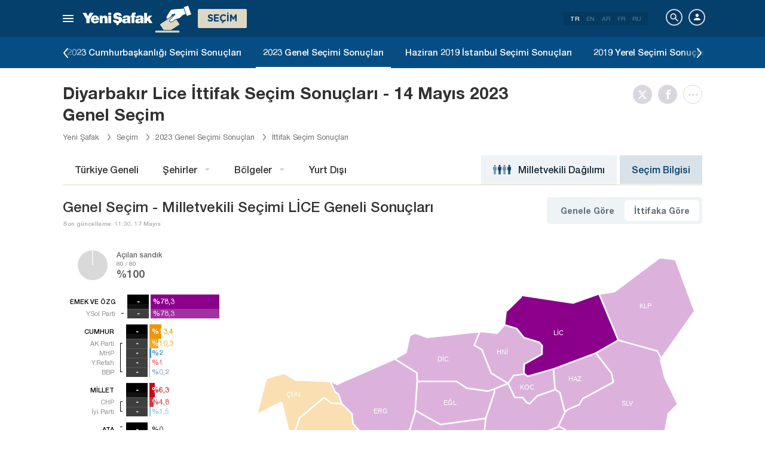

--- FILE ---
content_type: text/html; charset=utf-8
request_url: https://www.yenisafak.com/secim-2023/diyarbakir-lice-ittifak-secim-sonuclari
body_size: 29278
content:
<!DOCTYPE html><html xmlns="http://www.w3.org/1999/xhtml" xmlns:fb="http://ogp.me/ns/fb#" xmlns:og="http://ogp.me/ns#"><head> <meta name="viewport" content="width=device-width, initial-scale=1.0"><title>Diyarbakır Lice İttifak Seçim Sonuçları Oy Oranları - Mayıs 2023</title><meta http-equiv="content-type" content="text/html; charset=windows-1254" /><meta http-equiv="content-type" content="text/html; charset=iso-8859-9" /><meta http-equiv="content-type" content="text/html; charset=x-mac-turkish" /><meta name="apple-mobile-web-app-capable" content="yes" /><meta name="apple-mobile-web-app-status-bar-style" content="black" /><meta name="msapplication-tap-highlight" content="no" /><link rel="image_src" href="https://assets.yenisafak.com/yenisafaksecim/wwwroot/images/election/result-images/jpg/secim-2023.jpg?v=1.1.53" /><meta name="image" content="https://assets.yenisafak.com/yenisafaksecim/wwwroot/images/election/result-images/jpg/secim-2023.jpg?v=1.1.53" /><meta name="description" content="Mayıs 2023 Diyarbakır Lice Cumhur, Millet, Ata ittifak seçim sonuçları, oy oranları Yeni Şafak Seçim sayfasında." /><meta name="keywords" content="Diyarbakır Lice ittifak sonuçları, Lice ittifak seçim sonuçları, Diyarbakır Lice seçim sonuçları, 2023 Lice ittifak seçim sonuçları" /><meta property="fb:pages" content="191453580768" /><meta property="og:description" content="Mayıs 2023 Diyarbakır Lice Cumhur, Millet, Ata ittifak seçim sonuçları, oy oranları Yeni Şafak Seçim sayfasında." /><meta property="og:image" content="https://assets.yenisafak.com/yenisafaksecim/wwwroot/images/election/result-images/jpg/secim-2023.jpg?v=1.1.53" /><meta property="og:title" content="Diyarbakır Lice İttifak Seçim Sonuçları Oy Oranları - Mayıs 2023" /><meta property="og:site_name" content="Yeni Şafak" /><meta property="og:url" content="https://www.yenisafak.com/secim-2023/diyarbakir-lice-ittifak-secim-sonuclari" /><link rel="canonical" href="https://www.yenisafak.com/secim-2023/diyarbakir-lice-ittifak-secim-sonuclari" /><link rel="shortcut icon" href="https://assets.yenisafak.com/yenisafaksecim/wwwroot/images/favicon.png" type="image/png" /><meta http-equiv="Content-Language" content="tr" /><link rel="alternate" href="https://www.yenisafak.com" hreflang="tr-tr" /><meta http-equiv="cache-control" content="no-cache" /><meta http-equiv="pragma" content="no-cache" /><meta http-equiv="ImageToolbar" content="false" /><meta name="revisit-after" content="1" /><meta name="robots" content="ALL" /><meta name="Rating" content="General" /><meta name="Distribution" content="Global" /><meta name="Copyright" content="Yeni Şafak" /><meta name="Classification" content="Consumer" /><meta name="author" content="Yeni Şafak"><meta name="twitter:card" content="summary"><meta name="twitter:url" content="https://www.yenisafak.com/secim-2023/diyarbakir-lice-ittifak-secim-sonuclari"><meta name="twitter:title" content="Diyarbakır Lice İttifak Seçim Sonuçları Oy Oranları - Mayıs 2023"><meta name="twitter:description" content="Mayıs 2023 Diyarbakır Lice Cumhur, Millet, Ata ittifak seçim sonuçları, oy oranları Yeni Şafak Seçim sayfasında."><meta name="twitter:image" content="https://assets.yenisafak.com/yenisafaksecim/wwwroot/images/election/result-images/jpg/secim-2023.jpg?v=1.1.53"><meta http-equiv="Content-Language" content="tr" /><meta http-equiv="cache-control" content="no-cache" /><meta http-equiv="pragma" content="no-cache" /><meta http-equiv="ImageToolbar" content="false" /><meta name="revisit-after" content="1" /><meta name="robots" content="ALL" /><meta name="Rating" content="General" /><meta name="Distribution" content="Global" /><meta name="Copyright" content="Yeni Şafak" /> <meta name="Classification" content="Consumer" /><meta name="DC.Title" content="Diyarbakır Lice İttifak Seçim Sonuçları Oy Oranları - Mayıs 2023"><meta name="DC.Creator" content="Yeni Şafak"><meta name="DC.Subject" content="Diyarbakır Lice İttifak Seçim Sonuçları Oy Oranları - Mayıs 2023"><meta name="DC.Description" content="Mayıs 2023 Diyarbakır Lice Cumhur, Millet, Ata ittifak seçim sonuçları, oy oranları Yeni Şafak Seçim sayfasında."><meta name="DC.Publisher" content="Yeni Şafak"><meta name="DC.Contributor" content="Yeni Şafak"><meta name="DC.Date" content="21.01.2026 12:17:20"><meta name="DC.Type" content="Text"><meta name="DC.Source" content="Yeni Şafak"><meta name="DC.Language" content="tr-TR"><meta name="msvalidate.01" content="95F11EB833D9D049C2CDC855116F4442" /><meta itemprop="name" content="Diyarbakır Lice İttifak Seçim Sonuçları Oy Oranları - Mayıs 2023" /><meta itemprop="description" content="Mayıs 2023 Diyarbakır Lice Cumhur, Millet, Ata ittifak seçim sonuçları, oy oranları Yeni Şafak Seçim sayfasında." /><meta itemprop="image" content="https://assets.yenisafak.com/yenisafaksecim/wwwroot/images/election/result-images/jpg/secim-2023.jpg?v=1.1.53" /><meta itemprop="url" content="https://www.yenisafak.com/secim-2023/diyarbakir-lice-ittifak-secim-sonuclari" /><meta itemprop="genre" content="news" /><meta itemprop="creator" content="Yeni Şafak" /><meta itemprop="copyrightHolder" content="Yeni Şafak" /><meta itemprop="provider" content="Yeni Şafak" /><meta itemprop="publisher" content="Yeni Şafak" /><meta itemprop="sourceOrganization" content="Yeni Şafak" /><meta itemprop="author" content="Yeni Şafak" /><meta itemprop="inLanguage" content="tr-TR" /><meta itemprop="copyrightYear" content="2026" /><meta itemprop="dateModified" content="2026-01-21T12:17:20+03:00" /><meta itemprop="datePublished" content="2026-01-21T12:17:20+03:00" /><meta itemprop="thumbnailUrl" content="https://assets.yenisafak.com/yenisafaksecim/wwwroot/images/election/result-images/jpg/secim-2023.jpg?v=1.1.53" /><meta itemprop="articleSection" content="Se&#231;im" /><meta itemprop="wordCount" content="134" /><meta itemprop="contentRating" content="6" /><meta name="google-play-app" content="app-id=yenisafak.com"><meta name="apple-itunes-app" content="app-id=579620956"><link rel="apple-touch-icon" href="https://assets.yenisafak.com/yenisafaksecim/wwwroot/images/favicon.png"> <link rel="alternate" media="only screen and (max-width: 640px)" href="https://www.yenisafak.com/secim-2023/diyarbakir-lice-ittifak-secim-sonuclari" />    <link href="https://assets.yenisafak.com/yenisafaksecim/wwwroot/dist/css/site.min.css?v=1.1.53" rel="stylesheet" /> <link href="https://assets.yenisafak.com/yenisafaksecim/wwwroot/dist/css/election.general.min.css?v=1.1.53" rel="stylesheet" />   <script>
if (window.location.host !== "www.yenisafak.com")
window['ga-disable-UA-3434195-1'] = true; (function (w, d, s, l, i) { w[l] = w[l] || []; w[l].push({ 'gtm.start': new Date().getTime(), event: 'gtm.js' }); var f = d.getElementsByTagName(s)[0], j = d.createElement(s), dl = l != 'dataLayer' ? '&l=' + l : ''; j.async = true; j.src = 'https://www.googletagmanager.com/gtm.js?id=' + i + dl; f.parentNode.insertBefore(j, f); })(window, document, 'script', 'dataLayer', 'GTM-KNN8VHW');</script>             </head><body class="election effect detail tr">  <header class="header header-053f6b fixed effect-1"><div class="container"><div class="row"><div class="col-md-24 empty">  <nav class="nav menu nav-down"> <span class="button"><i class="nav-icon"><i></i></i></span><div class="nav-content"><div class="menu-header flex"><div class="menu-search"> <i class="icon icon-search"></i> <input type="search" id="txtMenuSearch" placeholder="Arama i&#231;in tıklayın"></div><ul class="menu-option"><li class="item active"><a href="/" target="_blank" title="T&#252;m&#252;"><i class="icon-explore"></i><span>T&#252;m&#252;</span></a></li><li class="item disable"><a href="/" target="_blank" title="Favoriler"><i class="icon-turned-in"></i><span>Favoriler</span></a></li><li class="nav-close"> <i class="icon icon-close"></i></li></ul></div><div class="menu-user option flex" data-display="mobile"><div class="user"> <div class="user-image user-image-logged-in drop-down hide"><div class="user-menu"><ol><li class="info flex"> <a href="https://piri.net/yenisafak/account/settings?ReturnUrl=https://www.yenisafak.com/"><div class="image"> <img src="" width="28" height="28" alt="" /></div><div class="bio"><div class="name"></div><div class="mail"></div></div></a></li><li class="logout right"> <a target="_blank" title="Çıkış" href="https://piri.net/yenisafak/auth/logout?ReturnUrl=https://www.yenisafak.com/"><span class="icon-logout"></span><span>Çıkış</span></a></li></ol></div></div><div class="user-image user-image-anonymous"> <a class="link" href="https://piri.net/yenisafak/auth/login?ReturnUrl=https://www.yenisafak.com/" target="_blank"><i class="icon-person"></i><span>Giriş Yap</span></a></div ></div><div class="language"><div class="language-list"> <a class="item active" href=/secim-2023/diyarbakir-lice-ittifak-secim-sonuclari>TR</a> <a class="item" href="/en/secim-2023/diyarbakir-lice-ittifak-secim-sonuclari">EN</a> <a class="item" href="/ar/secim-2023/diyarbakir-lice-ittifak-secim-sonuclari">AR</a> <a class="item" href="/fr/secim-2023/diyarbakir-lice-ittifak-secim-sonuclari">FR</a> <a class="item" href="/ru/secim-2023/diyarbakir-lice-ittifak-secim-sonuclari">RU</a></div></div></div>
<div class="menu-list flex" data-action="menu" id="navMenuList"> <ul class="primary scroll" data-scroll="all"><li name="manşet"><a href="/" class="menu-cb0102" title="Manşet"><span>Manşet</span></a></li><li name="gundem" role="menu"><a href="/gundem" target="_blank" class="menu-#362861" title="Gündem"><span>G&#252;ndem</span></a></li><li name="dunya" role="menu"><a href="/dunya" target="_blank" class="menu-#E7A300" title="Yurt Dışı"><span>Yurt Dışı</span></a></li><li name="ekonomi" role="menu"><a href="/ekonomi" target="_blank" class="menu-#1B4994" title="Ekonomi"><span>Ekonomi</span></a></li><li name="spor" role="menu"><a href="/spor" target="_blank" class="menu-#00A900" title="Spor"><span>Spor</span></a></li><li name="teknoloji" role="menu"><a href="/teknoloji" target="_blank" class="menu-#EC731A" title="Teknoloji"><span>Teknoloji</span></a></li><li name="hayat" role="menu"><a href="/hayat" target="_blank" class="menu-#A600A0" title="Hayat"><span>Hayat</span></a></li><li name="ozgun" role="menu"><a href="/ozgun" target="_blank" class="menu-#CB0102" title="Özgün"><span>&#214;zg&#252;n</span></a></li><li name="ramazan" role="menu"><a href="/ramazan" target="_blank" class="menu-#1E96A4" title="Ramazan"><span>Ramazan</span></a></li><li name="diger" role=""><a href="/diger" target="_blank" class="menu-#053F6B" title="Diğer"><span>Diğer</span></a></li><li name="secim" role="menu"><a href="/secim" target="_blank" class="menu-#053F6B" title="Seçim"><span>Se&#231;im</span></a></li><li name="ozel" role=""><a href="/ozel" target="_blank" class="menu-#CB0102" title="Özel"><span>&#214;zel</span></a></li><li name="dusunce-gunlugu" role=""><a href="/dusunce-gunlugu" target="_blank" class="menu-#666666" title="Düşünce Günlüğü"><span>D&#252;ş&#252;nce G&#252;nl&#252;ğ&#252;</span></a></li><li name="islam-sanatlari" role=""><a href="/islam-sanatlari" target="_blank" class="menu-#CB0102" title="İslam Sanatları"><span>İslam Sanatları</span></a></li><li name="koronavirus" role=""><a href="/koronavirus" target="_blank" class="menu-#00A5A1" title="Koronavirüs"><span>Koronavir&#252;s</span></a></li><li name="savunmadaki-turkler" role=""><a href="/savunmadaki-turkler" target="_blank" class="menu-#CB0102" title="Savunmadaki Türkler"><span>Savunmadaki T&#252;rkler</span></a></li><li name="check-z" role=""><a href="/check-z" target="_blank" class="menu-#CB0102" title="Check Z"><span>Check Z</span></a></li><li name="benim-hikayem" role=""><a href="/benim-hikayem" target="_blank" class="menu-#CB0102" title="Benim Hikayem"><span>Benim Hikayem</span></a></li><li name="arka-plan" role=""><a href="/arka-plan" target="_blank" class="menu-#CB0102" title="Arka Plan"><span>Arka Plan</span></a></li><li name="seyyah" role=""><a href="/seyyah" target="_blank" class="menu-#FFFFFF" title="Seyyah"><span>Seyyah</span></a></li><li name="mahal" role=""><a href="/mahal" target="_blank" class="menu-#FFFFFF" title="Mahal"><span>Mahal</span></a></li><li name="yazarlar" role="menu"><a href="/yazarlar" target="_blank" class="menu-a99f91" title="Yazarlar"><span>Yazarlar</span></a></li><li name="cizerler" role="menu"><a href="/karikatur" target="_blank" class="menu-a99f91" title="&#199;izerler"><span>&#199;izerler</span></a></li><li name="foto-galeri" role="menu"><a href="/galeri" target="_blank" class="menu-000000" title="Foto Galeri"><span>Foto Galeri</span></a></li><li name="video-galeri" role="menu"><a href="/video" target="_blank" class="menu-000000" title="Video Galeri"><span>Video Galeri</span></a></li><li name="hava-durumu" role="menu"><a href="/hava-durumu" target="_blank" class="menu-2196f3" title="Hava Durumu"><span>Hava Durumu</span></a></li><li name="namaz-vakitleri" role="menu"><a href="/namaz-vakitleri" target="_blank" class="menu-72b29a" title="Namaz Vakitleri"><span>Namaz Vakitleri</span></a></li><li name="egazete" role="menu"><a href="http://egazete.yenisafak.com.tr" target="_blank" class="menu-cb0102" title="eGazete"><span>eGazete</span></a></li></ul><ul class="secondary scroll" data-scroll="all"> <li resource="gundem"><ol><li name="gundem-egitim" role=""><a href="/egitim" target="_blank" title="Eğitim"><span>Eğitim</span><small>G&#252;ndem</small></a></li><li name="gundem-politika" role=""><a href="/politika" target="_blank" title="Politika"><span>Politika</span><small>G&#252;ndem</small></a></li><li name="gundem-turkiye" role="menu"><a href="/turkiye" target="_blank" title="Türkiye"><span>T&#252;rkiye</span><small>G&#252;ndem</small></a></li><li name="gundem-3-sayfa" role=""><a href="/3-sayfa" target="_blank" title="3. Sayfa"><span>3. Sayfa</span><small>G&#252;ndem</small></a></li><li name="gundem-darbe-girisimi" role=""><a href="/darbe-girisimi" target="_blank" title="Darbe Girişimi"><span>Darbe Girişimi</span><small>G&#252;ndem</small></a></li><li name="gundem-15temmuz-darbe-girisimi" role=""><a href="/15temmuz-darbe-girisimi" target="_blank" title="15 Temmuz Darbe Girişimi "><span>15 Temmuz Darbe Girişimi </span><small>G&#252;ndem</small></a></li><li name="gundem-yerel-gundem" role=""><a href="/yerel-gundem" target="_blank" title="Yerel Gündem"><span>Yerel G&#252;ndem</span><small>G&#252;ndem</small></a></li><li name="gundem-gunun-yalani" role=""><a href="/gunun-yalani" target="_blank" title="Günün Yalanı"><span>G&#252;n&#252;n Yalanı</span><small>G&#252;ndem</small></a></li></ol></li><li resource="dunya"><ol><li name="dunya-ortadogu" role=""><a href="/ortadogu" target="_blank" title="Ortadoğu"><span>Ortadoğu</span><small>Yurt Dışı</small></a></li><li name="dunya-avrupa" role=""><a href="/avrupa" target="_blank" title="Avrupa"><span>Avrupa</span><small>Yurt Dışı</small></a></li><li name="dunya-amerika" role=""><a href="/amerika" target="_blank" title="Amerika"><span>Amerika</span><small>Yurt Dışı</small></a></li><li name="dunya-asya" role=""><a href="/asya" target="_blank" title="Asya"><span>Asya</span><small>Yurt Dışı</small></a></li><li name="dunya-afrika" role=""><a href="/afrika" target="_blank" title="Afrika"><span>Afrika</span><small>Yurt Dışı</small></a></li><li name="dunya-antarktika" role=""><a href="/antarktika" target="_blank" title="Antarktika"><span>Antarktika</span><small>Yurt Dışı</small></a></li><li name="dunya-okyanusya" role=""><a href="/okyanusya" target="_blank" title="Okyanusya"><span>Okyanusya</span><small>Yurt Dışı</small></a></li></ol></li><li resource="ekonomi"><ol><li name="ekonomi-turkiye-ekonomisi" role=""><a href="/turkiye-ekonomisi" target="_blank" title="Türkiye Ekonomisi"><span>T&#252;rkiye Ekonomisi</span><small>Ekonomi</small></a></li><li name="ekonomi-dunya-ekonomisi" role=""><a href="/dunya-ekonomisi" target="_blank" title="Dünya Ekonomisi"><span>D&#252;nya Ekonomisi</span><small>Ekonomi</small></a></li><li name="ekonomi-otomotiv" role=""><a href="/otomotiv" target="_blank" title="Otomotiv"><span>Otomotiv</span><small>Ekonomi</small></a></li><li name="ekonomi-savunma-sanayi" role=""><a href="/savunma-sanayi" target="_blank" title="Savunma Sanayi"><span>Savunma Sanayi</span><small>Ekonomi</small></a></li></ol></li><li resource="spor"><ol><li name="spor-futbol" role=""><a href="/spor/futbol" target="_blank" title="Futbol"><span>Futbol</span><small>Spor</small></a></li><li name="spor-basketbol" role=""><a href="/spor/basketbol" target="_blank" title="Basketbol"><span>Basketbol</span><small>Spor</small></a></li><li name="spor-voleybol" role=""><a href="/spor/voleybol" target="_blank" title="Voleybol"><span>Voleybol</span><small>Spor</small></a></li><li name="spor-tenis" role=""><a href="/spor/tenis" target="_blank" title="Tenis"><span>Tenis</span><small>Spor</small></a></li><li name="spor-f1" role=""><a href="/spor/f1" target="_blank" title="F1"><span>F1</span><small>Spor</small></a></li><li name="spor-gures" role=""><a href="/spor/gures" target="_blank" title="Güreş"><span>G&#252;reş</span><small>Spor</small></a></li><li name="spor-salon-sporlari" role=""><a href="/spor/salon-sporlari" target="_blank" title="Salon Sporları"><span>Salon Sporları</span><small>Spor</small></a></li><li name="spor-transfer" role=""><a href="/spor/transfer" target="_blank" title="Transfer"><span>Transfer</span><small>Spor</small></a></li><li name="spor-diger-spor" role=""><a href="/spor/diger-spor" target="_blank" title="Diğer"><span>Diğer</span><small>Spor</small></a></li><li name="spor-bilgi" role=""><a href="/spor/bilgi" target="_blank" title="Bilgi"><span>Bilgi</span><small>Spor</small></a></li></ol></li><li resource="teknoloji"><ol><li name="teknoloji-internet" role=""><a href="/internet" target="_blank" title="İnternet"><span>İnternet</span><small>Teknoloji</small></a></li><li name="teknoloji-bilim" role=""><a href="/bilim" target="_blank" title="Bilim"><span>Bilim</span><small>Teknoloji</small></a></li><li name="teknoloji-mobil" role=""><a href="/mobil" target="_blank" title="Mobil"><span>Mobil</span><small>Teknoloji</small></a></li><li name="teknoloji-otomobil-teknoloji" role=""><a href="/otomobil-teknoloji" target="_blank" title="Otomobil"><span>Otomobil</span><small>Teknoloji</small></a></li></ol></li><li resource="hayat"><ol><li name="hayat-saglik" role=""><a href="/saglik" target="_blank" title="Sağlık"><span>Sağlık</span><small>Hayat</small></a></li><li name="hayat-kultur-sanat" role=""><a href="/kultur-sanat" target="_blank" title="Kültür Sanat"><span>K&#252;lt&#252;r Sanat</span><small>Hayat</small></a></li><li name="hayat-kitap" role=""><a href="/kitap" target="_blank" title="Yeni Şafak Kitap Eki"><span>Yeni Şafak Kitap Eki</span><small>Hayat</small></a></li><li name="hayat-yenisafak-pazar" role=""><a href="/yenisafak-pazar" target="_blank" title="Yeni Şafak Pazar Eki"><span>Yeni Şafak Pazar Eki</span><small>Hayat</small></a></li><li name="hayat-aktuel" role=""><a href="/aktuel" target="_blank" title="Aktüel"><span>Akt&#252;el</span><small>Hayat</small></a></li><li name="hayat-sinema" role=""><a href="/sinema" target="_blank" title="Sinema"><span>Sinema</span><small>Hayat</small></a></li><li name="hayat-seyahat" role=""><a href="/seyahat" target="_blank" title="Seyahat"><span>Seyahat</span><small>Hayat</small></a></li><li name="hayat-yenisafak-30-yil" role=""><a href="/yenisafak-30-yil" target="_blank" title="Yeni Şafak 30. Yıl"><span>Yeni Şafak 30. Yıl</span><small>Hayat</small></a></li></ol></li><li resource="ozgun"><ol><li name="ozgun-dini-bilgiler-kilavuzu" role=""><a href="/dini-bilgiler-kilavuzu" target="_blank" title="Dini Bilgiler"><span>Dini Bilgiler</span><small>&#214;zg&#252;n</small></a></li><li name="ozgun-yemek-tarifleri" role=""><a href="/yemek-tarifleri" target="_blank" title="Yemek Tarifleri"><span>Yemek Tarifleri</span><small>&#214;zg&#252;n</small></a></li><li name="ozgun-ozgun-haberler" role=""><a href="/ozgun-haberler" target="_blank" title="Özgün Haberler"><span>&#214;zg&#252;n Haberler</span><small>&#214;zg&#252;n</small></a></li><li name="ozgun-kimdir" role=""><a href="/kimdir" target="_blank" title="Kimdir"><span>Kimdir</span><small>&#214;zg&#252;n</small></a></li></ol></li><li resource="ramazan"><ol><li name="ramazan-ramazan-haberleri" role=""><a href="/ramazan-haberleri" target="_blank" title="Ramazan Haberleri"><span>Ramazan Haberleri</span><small>Ramazan</small></a></li></ol></li><li resource="diger"><ol></ol></li><li resource="secim"><ol><li name="secim-secim-2015" role=""><a href="/secim-2015" target="_blank" title="2015 Haziran Genel Seçimi"><span>2015 Haziran Genel Se&#231;imi</span><small>Se&#231;im</small></a></li><li name="secim-secim-referandum-2017" role=""><a href="/secim-referandum-2017" target="_blank" title="2017 Anayasa Referandumu"><span>2017 Anayasa Referandumu</span><small>Se&#231;im</small></a></li><li name="secim-secim-referandum-2010" role=""><a href="/secim-referandum-2010" target="_blank" title="2010 Anayasa Referandumu"><span>2010 Anayasa Referandumu</span><small>Se&#231;im</small></a></li><li name="secim-secim-referandum-2007" role=""><a href="/secim-referandum-2007" target="_blank" title="2007 Anayasa Referandumu"><span>2007 Anayasa Referandumu</span><small>Se&#231;im</small></a></li><li name="secim-secim-referandum-1988" role=""><a href="/secim-referandum-1988" target="_blank" title="1988 Anayasa Referandumu"><span>1988 Anayasa Referandumu</span><small>Se&#231;im</small></a></li><li name="secim-secim-referandum-1982" role=""><a href="/secim-referandum-1982" target="_blank" title="1982 Anayasa Referandumu"><span>1982 Anayasa Referandumu</span><small>Se&#231;im</small></a></li><li name="secim-secim-referandum-1987" role=""><a href="/secim-referandum-1987" target="_blank" title="1987 Anayasa Referandumu"><span>1987 Anayasa Referandumu</span><small>Se&#231;im</small></a></li><li name="secim-secim-referandum-1961" role=""><a href="/secim-referandum-1961" target="_blank" title="1961 Anayasa Referandumu"><span>1961 Anayasa Referandumu</span><small>Se&#231;im</small></a></li><li name="secim-secim-1983" role=""><a href="/secim-1983" target="_blank" title="1983 Genel Seçimi"><span>1983 Genel Se&#231;imi</span><small>Se&#231;im</small></a></li><li name="secim-secim-1987" role=""><a href="/secim-1987" target="_blank" title="1987 Genel Seçimi"><span>1987 Genel Se&#231;imi</span><small>Se&#231;im</small></a></li><li name="secim-secim-1991" role=""><a href="/secim-1991" target="_blank" title="1991 Genel Seçimi"><span>1991 Genel Se&#231;imi</span><small>Se&#231;im</small></a></li><li name="secim-secim-1995" role=""><a href="/secim-1995" target="_blank" title="1995 Genel Seçimi"><span>1995 Genel Se&#231;imi</span><small>Se&#231;im</small></a></li><li name="secim-secim-1999" role=""><a href="/secim-1999" target="_blank" title="1999 Genel Seçimi"><span>1999 Genel Se&#231;imi</span><small>Se&#231;im</small></a></li><li name="secim-secim-2002" role=""><a href="/secim-2002" target="_blank" title="2002 Genel Seçimi"><span>2002 Genel Se&#231;imi</span><small>Se&#231;im</small></a></li><li name="secim-secim-2007" role=""><a href="/secim-2007" target="_blank" title="2007 Genel Seçimi"><span>2007 Genel Se&#231;imi</span><small>Se&#231;im</small></a></li><li name="secim-secim-2015-kasim" role=""><a href="/secim-2015-kasim" target="_blank" title="2015 Kasım Genel Seçimi"><span>2015 Kasım Genel Se&#231;imi</span><small>Se&#231;im</small></a></li><li name="secim-secim-1946" role=""><a href="/secim-1946" target="_blank" title="1946 Genel Seçimi"><span>1946 Genel Se&#231;imi</span><small>Se&#231;im</small></a></li><li name="secim-secim-1950" role=""><a href="/secim-1950" target="_blank" title="1950 Genel Seçimi"><span>1950 Genel Se&#231;imi</span><small>Se&#231;im</small></a></li><li name="secim-secim-1954" role=""><a href="/secim-1954" target="_blank" title="1954 Genel Seçimi"><span>1954 Genel Se&#231;imi</span><small>Se&#231;im</small></a></li><li name="secim-secim-1957" role=""><a href="/secim-1957" target="_blank" title="1957 Genel Seçimi"><span>1957 Genel Se&#231;imi</span><small>Se&#231;im</small></a></li><li name="secim-secim-1961" role=""><a href="/secim-1961" target="_blank" title="1961 Genel Seçimi"><span>1961 Genel Se&#231;imi</span><small>Se&#231;im</small></a></li><li name="secim-secim-1965" role=""><a href="/secim-1965" target="_blank" title="1965 Genel Seçimi"><span>1965 Genel Se&#231;imi</span><small>Se&#231;im</small></a></li><li name="secim-secim-1969" role=""><a href="/secim-1969" target="_blank" title="1969 Genel Seçimi"><span>1969 Genel Se&#231;imi</span><small>Se&#231;im</small></a></li><li name="secim-secim-1973" role=""><a href="/secim-1973" target="_blank" title="1973 Genel Seçimi"><span>1973 Genel Se&#231;imi</span><small>Se&#231;im</small></a></li><li name="secim-secim-1977" role=""><a href="/secim-1977" target="_blank" title="1977 Genel Seçimi"><span>1977 Genel Se&#231;imi</span><small>Se&#231;im</small></a></li><li name="secim-secim-2011" role=""><a href="/secim-2011" target="_blank" title="2011 Genel Seçimi"><span>2011 Genel Se&#231;imi</span><small>Se&#231;im</small></a></li><li name="secim-yerel-secim-2019" role=""><a href="/yerel-secim-2019" target="_blank" title="2019 Yerel Seçimi"><span>2019 Yerel Se&#231;imi</span><small>Se&#231;im</small></a></li><li name="secim-23-haziran-istanbul-secimi" role=""><a href="/23-haziran-istanbul-secimi" target="_blank" title="23 Haziran 2019 İstanbul Seçimi"><span>23 Haziran 2019 İstanbul Se&#231;imi</span><small>Se&#231;im</small></a></li><li name="secim-yerel-secim-2014" role=""><a href="/yerel-secim-2014" target="_blank" title="2014 Yerel Seçimi"><span>2014 Yerel Se&#231;imi</span><small>Se&#231;im</small></a></li><li name="secim-secim-2018" role=""><a href="/secim-2018" target="_blank" title="2018 Genel Seçimi"><span>2018 Genel Se&#231;imi</span><small>Se&#231;im</small></a></li><li name="secim-secim-cumhurbaskanligi-2018" role=""><a href="/secim-cumhurbaskanligi-2018" target="_blank" title="2018 Cumhurbaşkanlığı Seçimi"><span>2018 Cumhurbaşkanlığı Se&#231;imi</span><small>Se&#231;im</small></a></li><li name="secim-secim-2014" role=""><a href="https://secim.yenisafak.com/tr" target="_blank" title="2014 Cumhurbaşkanlığı Seçimi"><span>2014 Cumhurbaşkanlığı Se&#231;imi</span><small>Se&#231;im</small></a></li><li name="secim-secim-sonuclari" role=""><a href="/secim-sonuclari" target="_blank" title="Seçim Sonuçları"><span>Se&#231;im Sonu&#231;ları</span><small>Se&#231;im</small></a></li><li name="secim-secim-2023" role=""><a href="/secim-2023" target="_blank" title="2023 Genel Seçimi"><span>2023 Genel Se&#231;imi</span><small>Se&#231;im</small></a></li><li name="secim-secim-cumhurbaskanligi-2023" role=""><a href="/secim-cumhurbaskanligi-2023" target="_blank" title="2023 Cumhurbaşkanlığı Seçimi"><span>2023 Cumhurbaşkanlığı Se&#231;imi</span><small>Se&#231;im</small></a></li><li name="secim-secim-cumhurbaskanligi-2023-2-tur" role=""><a href="/secim-cumhurbaskanligi-2023-2-tur" target="_blank" title="2023 Cumhurbaşkanlığı 2. Tur Seçimi"><span>2023 Cumhurbaşkanlığı 2. Tur Se&#231;imi</span><small>Se&#231;im</small></a></li><li name="secim-yerel-secim-2024" role=""><a href="/yerel-secim-2024" target="_blank" title="2024 Yerel Seçimi"><span>2024 Yerel Se&#231;imi</span><small>Se&#231;im</small></a></li></ol></li><li resource="ozel"><ol></ol></li><li resource="dusunce-gunlugu"><ol></ol></li><li resource="islam-sanatlari"><ol></ol></li><li resource="koronavirus"><ol></ol></li><li resource="savunmadaki-turkler"><ol></ol></li><li resource="check-z"><ol></ol></li><li resource="benim-hikayem"><ol></ol></li><li resource="arka-plan"><ol></ol></li><li resource="seyyah"><ol></ol></li><li resource="mahal"><ol></ol></li><li resource="yazarlar"><ol><li name="yazarlar-tum"><a href="/yazarlar" target="_blank" title="T&#252;m Yazarlar"><span>T&#252;m Yazarlar</span><small>Yazarlar</small></a></li><li name="yazarlar-bugun"><a href="/yazarlar" target="_blank" title="Bug&#252;n Yazanlar"><span>Bug&#252;n Yazanlar</span><small>Yazarlar</small></a></li><li name="yazarlar-gazete"><a href="/yazarlar/gazete/" target="_blank" title="Gazete Yazarları"><span>Gazete Yazarları</span><small>Yazarlar</small></a></li><li name="yazarlar-spor"><a href="/yazarlar/spor" target="_blank" title="Spor Yazarları"><span>Spor Yazarları</span><small>Yazarlar</small></a></li><li name="yazarlar-arsiv"><a href="/yazarlar/arsiv" target="_blank" title="Arşiv Yazarları"><span>Arşiv Yazarları</span><small>Yazarlar</small></a></li></ol></li><li resource="cizerler"><ol><li name="cizerler-hasanaycin"><a href="/karikatur/hasan-aycin" target="_blank" title="Hasan Aycın"><span>Hasan Aycın</span><small>&#199;izerler</small></a></li><li name="cizerler-osmanturhan"><a href="/karikatur/osman-turhan" target="_blank" title="Osman Turhan "><span>Osman Turhan</span><small>&#199;izerler</small></a></li><li name="cizerler-muslimshow"><a href="/karikatur/muslim-show/" target="_blank" title="Müslim Show "><span>M&#252;slim Show</span><small>&#199;izerler</small></a></li></ol></li><li resource="foto-galeri"><ol><li name="foto-galeri-gundem" role="menu"><a href="/galeri/gundem" target="_blank" title="Gündem"><span>G&#252;ndem</span><small>Foto Galeri</small></a></li><li name="foto-galeri-dunya" role="menu"><a href="/galeri/dunya" target="_blank" title="Yurt Dışı"><span>Yurt Dışı</span><small>Foto Galeri</small></a></li><li name="foto-galeri-ekonomi" role="menu"><a href="/galeri/ekonomi" target="_blank" title="Ekonomi"><span>Ekonomi</span><small>Foto Galeri</small></a></li><li name="foto-galeri-spor" role="menu"><a href="/galeri/spor" target="_blank" title="Spor"><span>Spor</span><small>Foto Galeri</small></a></li><li name="foto-galeri-teknoloji" role="menu"><a href="/galeri/teknoloji" target="_blank" title="Teknoloji"><span>Teknoloji</span><small>Foto Galeri</small></a></li><li name="foto-galeri-hayat" role="menu"><a href="/galeri/hayat" target="_blank" title="Hayat"><span>Hayat</span><small>Foto Galeri</small></a></li><li name="foto-galeri-ozgun" role="menu"><a href="/galeri/ozgun" target="_blank" title="Özgün"><span>&#214;zg&#252;n</span><small>Foto Galeri</small></a></li><li name="foto-galeri-ramazan" role="menu"><a href="/galeri/ramazan" target="_blank" title="Ramazan"><span>Ramazan</span><small>Foto Galeri</small></a></li><li name="foto-galeri-diger" role=""><a href="/galeri/diger" target="_blank" title="Diğer"><span>Diğer</span><small>Foto Galeri</small></a></li><li name="foto-galeri-secim" role="menu"><a href="/galeri/secim" target="_blank" title="Seçim"><span>Se&#231;im</span><small>Foto Galeri</small></a></li><li name="foto-galeri-koronavirus" role=""><a href="/galeri/koronavirus" target="_blank" title="Koronavirüs"><span>Koronavir&#252;s</span><small>Foto Galeri</small></a></li><li name="foto-galeri-check-z" role=""><a href="/galeri/check-z" target="_blank" title="Check Z"><span>Check Z</span><small>Foto Galeri</small></a></li><li name="foto-galeri-arka-plan" role=""><a href="/galeri/arka-plan" target="_blank" title="Arka Plan"><span>Arka Plan</span><small>Foto Galeri</small></a></li><li name="foto-galeri-kose-basi" role=""><a href="/galeri/kose-basi" target="_blank" title="Köşe Başı"><span>K&#246;şe Başı</span><small>Foto Galeri</small></a></li><li name="foto-galeri-seyyah" role=""><a href="/galeri/seyyah" target="_blank" title="Seyyah"><span>Seyyah</span><small>Foto Galeri</small></a></li><li name="foto-galeri-mahal" role=""><a href="/galeri/mahal" target="_blank" title="Mahal"><span>Mahal</span><small>Foto Galeri</small></a></li></ol></li><li resource="video-galeri"><ol><li name="video-galeri-gundem" role="menu"><a href="/video/gundem" target="_blank" title="Gündem"><span>G&#252;ndem</span><small>Video Galeri</small></a></li><li name="video-galeri-dunya" role="menu"><a href="/video/dunya" target="_blank" title="Yurt Dışı"><span>Yurt Dışı</span><small>Video Galeri</small></a></li><li name="video-galeri-ekonomi" role="menu"><a href="/video/ekonomi" target="_blank" title="Ekonomi"><span>Ekonomi</span><small>Video Galeri</small></a></li><li name="video-galeri-spor" role="menu"><a href="/video/spor" target="_blank" title="Spor"><span>Spor</span><small>Video Galeri</small></a></li><li name="video-galeri-teknoloji" role="menu"><a href="/video/teknoloji" target="_blank" title="Teknoloji"><span>Teknoloji</span><small>Video Galeri</small></a></li><li name="video-galeri-hayat" role="menu"><a href="/video/hayat" target="_blank" title="Hayat"><span>Hayat</span><small>Video Galeri</small></a></li><li name="video-galeri-ozgun" role="menu"><a href="/video/ozgun" target="_blank" title="Özgün"><span>&#214;zg&#252;n</span><small>Video Galeri</small></a></li><li name="video-galeri-haber" role=""><a href="/video/haber" target="_blank" title="Haber"><span>Haber</span><small>Video Galeri</small></a></li><li name="video-galeri-eglence" role=""><a href="/video/eglence" target="_blank" title="Eğlence"><span>Eğlence</span><small>Video Galeri</small></a></li><li name="video-galeri-programlar" role=""><a href="/video/programlar" target="_blank" title="Programlar"><span>Programlar</span><small>Video Galeri</small></a></li><li name="video-galeri-ramazan" role="menu"><a href="/video/ramazan" target="_blank" title="Ramazan"><span>Ramazan</span><small>Video Galeri</small></a></li><li name="video-galeri-diger" role=""><a href="/video/diger" target="_blank" title="Diğer"><span>Diğer</span><small>Video Galeri</small></a></li><li name="video-galeri-diziler" role=""><a href="/video/diziler" target="_blank" title="Diziler"><span>Diziler</span><small>Video Galeri</small></a></li><li name="video-galeri-secim" role="menu"><a href="/video/secim" target="_blank" title="Seçim"><span>Se&#231;im</span><small>Video Galeri</small></a></li><li name="video-galeri-ozel" role=""><a href="/video/ozel" target="_blank" title="Özel"><span>&#214;zel</span><small>Video Galeri</small></a></li><li name="video-galeri-podcast" role="menu"><a href="/video/podcast" target="_blank" title="Podcast"><span>Podcast</span><small>Video Galeri</small></a></li><li name="video-galeri-koronavirus" role=""><a href="/video/koronavirus" target="_blank" title="Koronavirüs"><span>Koronavir&#252;s</span><small>Video Galeri</small></a></li><li name="video-galeri-tabuta-sigmayanlar" role=""><a href="/video/tabuta-sigmayanlar" target="_blank" title="Tabuta Sığmayanlar"><span>Tabuta Sığmayanlar</span><small>Video Galeri</small></a></li><li name="video-galeri-soz-milletin" role=""><a href="/video/soz-milletin" target="_blank" title="Söz Milletin"><span>S&#246;z Milletin</span><small>Video Galeri</small></a></li><li name="video-galeri-savunmadaki-turkler" role=""><a href="/video/savunmadaki-turkler" target="_blank" title="Savunmadaki Türkler"><span>Savunmadaki T&#252;rkler</span><small>Video Galeri</small></a></li><li name="video-galeri-check-z" role=""><a href="/video/check-z" target="_blank" title="Check Z"><span>Check Z</span><small>Video Galeri</small></a></li><li name="video-galeri-benim-hikayem" role=""><a href="/video/benim-hikayem" target="_blank" title="Benim Hikayem"><span>Benim Hikayem</span><small>Video Galeri</small></a></li><li name="video-galeri-arka-plan" role=""><a href="/video/arka-plan" target="_blank" title="Arka Plan"><span>Arka Plan</span><small>Video Galeri</small></a></li><li name="video-galeri-kose-basi" role=""><a href="/video/kose-basi" target="_blank" title="Köşe Başı"><span>K&#246;şe Başı</span><small>Video Galeri</small></a></li><li name="video-galeri-yol-arkadaslari" role=""><a href="/video/yol-arkadaslari" target="_blank" title="Yol Arkadaşları"><span>Yol Arkadaşları</span><small>Video Galeri</small></a></li><li name="video-galeri-bir-nefes" role=""><a href="/video/bir-nefes" target="_blank" title="Bir Nefes"><span>Bir Nefes</span><small>Video Galeri</small></a></li><li name="video-galeri-hanimlar-mahfili" role=""><a href="/video/hanimlar-mahfili" target="_blank" title="Hanımlar Mahfili"><span>Hanımlar Mahfili</span><small>Video Galeri</small></a></li><li name="video-galeri-pergel" role=""><a href="/video/pergel" target="_blank" title="Pergel"><span>Pergel</span><small>Video Galeri</small></a></li><li name="video-galeri-seyyah" role=""><a href="/video/seyyah" target="_blank" title="Seyyah"><span>Seyyah</span><small>Video Galeri</small></a></li><li name="video-galeri-mahal" role=""><a href="/video/mahal" target="_blank" title="Mahal"><span>Mahal</span><small>Video Galeri</small></a></li></ol></li><li resource="hava-durumu"><ol><li name="hava-durumu-istanbul"><a href="/hava-durumu/istanbul" target="_blank" title="İstanbul Hava Durumu"><span>İstanbul Hava Durumu</span><small>Hava Durumu</small></a></li><li name="hava-durumu-ankara"><a href="/hava-durumu/ankara" target="_blank" title="Ankara Hava Durumu"><span>Ankara Hava Durumu</span><small>Hava Durumu</small></a></li><li name="hava-durumu-izmir"><a href="/hava-durumu/izmir" target="_blank" title="İzmir Hava Durumu"><span>İzmir Hava Durumu</span><small>Hava Durumu</small></a></li></ol></li><li resource="namaz-vakitleri"><ol><li name="namaz-vakitleri-istanbul"><a href="/namaz-vakitleri/istanbul" target="_blank" title="İstanbul Namaz Vakitleri"><span>İstanbul Namaz Vakitleri</span><small>Namaz Vakitleri</small></a></li><li name="namaz-vakitleri-ankara"><a href="/namaz-vakitleri/ankara" target="_blank" title="Ankara Namaz Vakitleri"><span>Ankara Namaz Vakitleri</span><small>Namaz Vakitleri</small></a></li><li name="namaz-vakitleri-izmir"><a href="/namaz-vakitleri/izmir" target="_blank" title="İzmir Namaz Vakitleri"><span>İzmir Namaz Vakitleri</span><small>Namaz Vakitleri</small></a></li></ol></li></ul><ul class="tertiary scroll" data-scroll="all" data-display="site"> <li resource="gundem-turkiye"><ol><li name="gundem-adana"><a href="/adana" target="_blank" title="Adana"><span>Adana</span><small>G&#252;ndem / T&#252;rkiye</small></a></li><li name="gundem-adiyaman"><a href="/adiyaman" target="_blank" title="Adıyaman"><span>Adıyaman</span><small>G&#252;ndem / T&#252;rkiye</small></a></li><li name="gundem-afyonkarahisar"><a href="/afyonkarahisar" target="_blank" title="Afyonkarahisar"><span>Afyonkarahisar</span><small>G&#252;ndem / T&#252;rkiye</small></a></li><li name="gundem-agri"><a href="/agri" target="_blank" title="Ağrı"><span>Ağrı</span><small>G&#252;ndem / T&#252;rkiye</small></a></li><li name="gundem-amasya"><a href="/amasya" target="_blank" title="Amasya"><span>Amasya</span><small>G&#252;ndem / T&#252;rkiye</small></a></li><li name="gundem-ankara"><a href="/ankara" target="_blank" title="Ankara"><span>Ankara</span><small>G&#252;ndem / T&#252;rkiye</small></a></li><li name="gundem-antalya"><a href="/antalya" target="_blank" title="Antalya"><span>Antalya</span><small>G&#252;ndem / T&#252;rkiye</small></a></li><li name="gundem-artvin"><a href="/artvin" target="_blank" title="Artvin"><span>Artvin</span><small>G&#252;ndem / T&#252;rkiye</small></a></li><li name="gundem-aydin"><a href="/aydin" target="_blank" title="Aydın"><span>Aydın</span><small>G&#252;ndem / T&#252;rkiye</small></a></li><li name="gundem-balikesir"><a href="/balikesir" target="_blank" title="Balıkesir"><span>Balıkesir</span><small>G&#252;ndem / T&#252;rkiye</small></a></li><li name="gundem-bilecik"><a href="/bilecik" target="_blank" title="Bilecik"><span>Bilecik</span><small>G&#252;ndem / T&#252;rkiye</small></a></li><li name="gundem-bingol"><a href="/bingol" target="_blank" title="Bingöl"><span>Bing&#246;l</span><small>G&#252;ndem / T&#252;rkiye</small></a></li><li name="gundem-bitlis"><a href="/bitlis" target="_blank" title="Bitlis"><span>Bitlis</span><small>G&#252;ndem / T&#252;rkiye</small></a></li><li name="gundem-bolu"><a href="/bolu" target="_blank" title="Bolu"><span>Bolu</span><small>G&#252;ndem / T&#252;rkiye</small></a></li><li name="gundem-burdur"><a href="/burdur" target="_blank" title="Burdur"><span>Burdur</span><small>G&#252;ndem / T&#252;rkiye</small></a></li><li name="gundem-bursa"><a href="/bursa" target="_blank" title="Bursa"><span>Bursa</span><small>G&#252;ndem / T&#252;rkiye</small></a></li><li name="gundem-canakkale"><a href="/canakkale" target="_blank" title="Çanakkale"><span>&#199;anakkale</span><small>G&#252;ndem / T&#252;rkiye</small></a></li><li name="gundem-cankiri"><a href="/cankiri" target="_blank" title="Çankırı"><span>&#199;ankırı</span><small>G&#252;ndem / T&#252;rkiye</small></a></li><li name="gundem-corum"><a href="/corum" target="_blank" title="Çorum"><span>&#199;orum</span><small>G&#252;ndem / T&#252;rkiye</small></a></li><li name="gundem-denizli"><a href="/denizli" target="_blank" title="Denizli"><span>Denizli</span><small>G&#252;ndem / T&#252;rkiye</small></a></li><li name="gundem-diyarbakir"><a href="/diyarbakir" target="_blank" title="Diyarbakır"><span>Diyarbakır</span><small>G&#252;ndem / T&#252;rkiye</small></a></li><li name="gundem-edirne"><a href="/edirne" target="_blank" title="Edirne"><span>Edirne</span><small>G&#252;ndem / T&#252;rkiye</small></a></li><li name="gundem-elazig"><a href="/elazig" target="_blank" title="Elazığ"><span>Elazığ</span><small>G&#252;ndem / T&#252;rkiye</small></a></li><li name="gundem-erzincan"><a href="/erzincan" target="_blank" title="Erzincan"><span>Erzincan</span><small>G&#252;ndem / T&#252;rkiye</small></a></li><li name="gundem-erzurum"><a href="/erzurum" target="_blank" title="Erzurum"><span>Erzurum</span><small>G&#252;ndem / T&#252;rkiye</small></a></li><li name="gundem-eskisehir"><a href="/eskisehir" target="_blank" title="Eskişehir"><span>Eskişehir</span><small>G&#252;ndem / T&#252;rkiye</small></a></li><li name="gundem-gaziantep"><a href="/gaziantep" target="_blank" title="Gaziantep"><span>Gaziantep</span><small>G&#252;ndem / T&#252;rkiye</small></a></li><li name="gundem-giresun"><a href="/giresun" target="_blank" title="Giresun"><span>Giresun</span><small>G&#252;ndem / T&#252;rkiye</small></a></li><li name="gundem-gumushane"><a href="/gumushane" target="_blank" title="Gümüşhane"><span>G&#252;m&#252;şhane</span><small>G&#252;ndem / T&#252;rkiye</small></a></li><li name="gundem-hatay"><a href="/hatay" target="_blank" title="Hatay"><span>Hatay</span><small>G&#252;ndem / T&#252;rkiye</small></a></li><li name="gundem-isparta"><a href="/isparta" target="_blank" title="Isparta"><span>Isparta</span><small>G&#252;ndem / T&#252;rkiye</small></a></li><li name="gundem-mersin"><a href="/mersin" target="_blank" title="Mersin"><span>Mersin</span><small>G&#252;ndem / T&#252;rkiye</small></a></li><li name="gundem-istanbul"><a href="/istanbul" target="_blank" title="İstanbul"><span>İstanbul</span><small>G&#252;ndem / T&#252;rkiye</small></a></li><li name="gundem-izmir"><a href="/izmir" target="_blank" title="İzmir"><span>İzmir</span><small>G&#252;ndem / T&#252;rkiye</small></a></li><li name="gundem-kars"><a href="/kars" target="_blank" title="Kars"><span>Kars</span><small>G&#252;ndem / T&#252;rkiye</small></a></li><li name="gundem-kastamonu"><a href="/kastamonu" target="_blank" title="Kastamonu"><span>Kastamonu</span><small>G&#252;ndem / T&#252;rkiye</small></a></li><li name="gundem-kayseri"><a href="/kayseri" target="_blank" title="Kayseri"><span>Kayseri</span><small>G&#252;ndem / T&#252;rkiye</small></a></li><li name="gundem-kirklareli"><a href="/kirklareli" target="_blank" title="Kırklareli"><span>Kırklareli</span><small>G&#252;ndem / T&#252;rkiye</small></a></li><li name="gundem-kirsehir"><a href="/kirsehir" target="_blank" title="Kırşehir"><span>Kırşehir</span><small>G&#252;ndem / T&#252;rkiye</small></a></li><li name="gundem-kocaeli"><a href="/kocaeli" target="_blank" title="Kocaeli"><span>Kocaeli</span><small>G&#252;ndem / T&#252;rkiye</small></a></li><li name="gundem-konya"><a href="/konya" target="_blank" title="Konya"><span>Konya</span><small>G&#252;ndem / T&#252;rkiye</small></a></li><li name="gundem-kutahya"><a href="/kutahya" target="_blank" title="Kütahya"><span>K&#252;tahya</span><small>G&#252;ndem / T&#252;rkiye</small></a></li><li name="gundem-malatya"><a href="/malatya" target="_blank" title="Malatya"><span>Malatya</span><small>G&#252;ndem / T&#252;rkiye</small></a></li><li name="gundem-manisa"><a href="/manisa" target="_blank" title="Manisa"><span>Manisa</span><small>G&#252;ndem / T&#252;rkiye</small></a></li><li name="gundem-kahramanmaras"><a href="/kahramanmaras" target="_blank" title="Kahramanmaraş"><span>Kahramanmaraş</span><small>G&#252;ndem / T&#252;rkiye</small></a></li><li name="gundem-mardin"><a href="/mardin" target="_blank" title="Mardin"><span>Mardin</span><small>G&#252;ndem / T&#252;rkiye</small></a></li><li name="gundem-mugla"><a href="/mugla" target="_blank" title="Muğla"><span>Muğla</span><small>G&#252;ndem / T&#252;rkiye</small></a></li><li name="gundem-mus"><a href="/" target="_blank" title="Muş"><span>Muş</span><small>G&#252;ndem / T&#252;rkiye</small></a></li><li name="gundem-nevsehir"><a href="/nevsehir" target="_blank" title="Nevşehir"><span>Nevşehir</span><small>G&#252;ndem / T&#252;rkiye</small></a></li><li name="gundem-nigde"><a href="/nigde" target="_blank" title="Niğde"><span>Niğde</span><small>G&#252;ndem / T&#252;rkiye</small></a></li><li name="gundem-ordu"><a href="/ordu" target="_blank" title="Ordu"><span>Ordu</span><small>G&#252;ndem / T&#252;rkiye</small></a></li><li name="gundem-rize"><a href="/rize" target="_blank" title="Rize"><span>Rize</span><small>G&#252;ndem / T&#252;rkiye</small></a></li><li name="gundem-sakarya"><a href="/sakarya" target="_blank" title="Sakarya"><span>Sakarya</span><small>G&#252;ndem / T&#252;rkiye</small></a></li><li name="gundem-samsun"><a href="/samsun" target="_blank" title="Samsun"><span>Samsun</span><small>G&#252;ndem / T&#252;rkiye</small></a></li><li name="gundem-siirt"><a href="/siirt" target="_blank" title="Siirt"><span>Siirt</span><small>G&#252;ndem / T&#252;rkiye</small></a></li><li name="gundem-sinop"><a href="/sinop" target="_blank" title="Sinop"><span>Sinop</span><small>G&#252;ndem / T&#252;rkiye</small></a></li><li name="gundem-sivas"><a href="/sivas" target="_blank" title="Sivas"><span>Sivas</span><small>G&#252;ndem / T&#252;rkiye</small></a></li><li name="gundem-tekirdag"><a href="/tekirdag" target="_blank" title="Tekirdağ"><span>Tekirdağ</span><small>G&#252;ndem / T&#252;rkiye</small></a></li><li name="gundem-tokat"><a href="/tokat" target="_blank" title="Tokat"><span>Tokat</span><small>G&#252;ndem / T&#252;rkiye</small></a></li><li name="gundem-trabzon"><a href="/trabzon" target="_blank" title="Trabzon"><span>Trabzon</span><small>G&#252;ndem / T&#252;rkiye</small></a></li><li name="gundem-tunceli"><a href="/tunceli" target="_blank" title="Tunceli"><span>Tunceli</span><small>G&#252;ndem / T&#252;rkiye</small></a></li><li name="gundem-sanliurfa"><a href="/sanliurfa" target="_blank" title="Şanlıurfa"><span>Şanlıurfa</span><small>G&#252;ndem / T&#252;rkiye</small></a></li><li name="gundem-usak"><a href="/usak" target="_blank" title="Uşak"><span>Uşak</span><small>G&#252;ndem / T&#252;rkiye</small></a></li><li name="gundem-van"><a href="/" target="_blank" title="Van"><span>Van</span><small>G&#252;ndem / T&#252;rkiye</small></a></li><li name="gundem-yozgat"><a href="/yozgat" target="_blank" title="Yozgat"><span>Yozgat</span><small>G&#252;ndem / T&#252;rkiye</small></a></li><li name="gundem-zonguldak"><a href="/zonguldak" target="_blank" title="Zonguldak"><span>Zonguldak</span><small>G&#252;ndem / T&#252;rkiye</small></a></li><li name="gundem-aksaray"><a href="/aksaray" target="_blank" title="Aksaray"><span>Aksaray</span><small>G&#252;ndem / T&#252;rkiye</small></a></li><li name="gundem-bayburt"><a href="/bayburt" target="_blank" title="Bayburt"><span>Bayburt</span><small>G&#252;ndem / T&#252;rkiye</small></a></li><li name="gundem-karaman"><a href="/karaman" target="_blank" title="Karaman"><span>Karaman</span><small>G&#252;ndem / T&#252;rkiye</small></a></li><li name="gundem-kirikkale"><a href="/kirikkale" target="_blank" title="Kırıkkale"><span>Kırıkkale</span><small>G&#252;ndem / T&#252;rkiye</small></a></li><li name="gundem-batman"><a href="/batman" target="_blank" title="Batman"><span>Batman</span><small>G&#252;ndem / T&#252;rkiye</small></a></li><li name="gundem-sirnak"><a href="/sirnak" target="_blank" title="Şırnak"><span>Şırnak</span><small>G&#252;ndem / T&#252;rkiye</small></a></li><li name="gundem-bartin"><a href="/bartin" target="_blank" title="Bartın"><span>Bartın</span><small>G&#252;ndem / T&#252;rkiye</small></a></li><li name="gundem-ardahan"><a href="/ardahan" target="_blank" title="Ardahan"><span>Ardahan</span><small>G&#252;ndem / T&#252;rkiye</small></a></li><li name="gundem-igdir"><a href="/igdir" target="_blank" title="Iğdır"><span>Iğdır</span><small>G&#252;ndem / T&#252;rkiye</small></a></li><li name="gundem-yalova"><a href="/yalova" target="_blank" title="Yalova"><span>Yalova</span><small>G&#252;ndem / T&#252;rkiye</small></a></li><li name="gundem-karabuk"><a href="/karabuk" target="_blank" title="Karabük"><span>Karab&#252;k</span><small>G&#252;ndem / T&#252;rkiye</small></a></li><li name="gundem-kilis"><a href="/kilis" target="_blank" title="Kilis"><span>Kilis</span><small>G&#252;ndem / T&#252;rkiye</small></a></li><li name="gundem-osmaniye"><a href="/osmaniye" target="_blank" title="Osmaniye"><span>Osmaniye</span><small>G&#252;ndem / T&#252;rkiye</small></a></li><li name="gundem-duzce"><a href="/duzce" target="_blank" title="Düzce"><span>D&#252;zce</span><small>G&#252;ndem / T&#252;rkiye</small></a></li><li name="gundem-hakkari"><a href="/hakkari" target="_blank" title="Hakkâri"><span>Hakk&#226;ri</span><small>G&#252;ndem / T&#252;rkiye</small></a></li></ol></li><li resource="foto-galeri-gundem"><ol><li name="foto-galeri-egitim"><a href="/galeri/gundem" target="_blank" title="Eğitim"><span>Eğitim</span><small>Foto Galeri / G&#252;ndem</small></a></li><li name="foto-galeri-politika"><a href="/galeri/gundem" target="_blank" title="Politika"><span>Politika</span><small>Foto Galeri / G&#252;ndem</small></a></li><li name="foto-galeri-turkiye"><a href="/galeri/gundem" target="_blank" title="Türkiye"><span>T&#252;rkiye</span><small>Foto Galeri / G&#252;ndem</small></a></li><li name="foto-galeri-darbe-girisimi"><a href="/galeri/gundem" target="_blank" title="Darbe Girişimi"><span>Darbe Girişimi</span><small>Foto Galeri / G&#252;ndem</small></a></li><li name="foto-galeri-15temmuz-darbe-girisimi"><a href="/galeri/gundem" target="_blank" title="15 Temmuz Darbe Girişimi "><span>15 Temmuz Darbe Girişimi </span><small>Foto Galeri / G&#252;ndem</small></a></li><li name="foto-galeri-yerel-gundem"><a href="/galeri/gundem" target="_blank" title="Yerel Gündem"><span>Yerel G&#252;ndem</span><small>Foto Galeri / G&#252;ndem</small></a></li><li name="foto-galeri-gunun-yalani"><a href="/galeri/gundem" target="_blank" title="Günün Yalanı"><span>G&#252;n&#252;n Yalanı</span><small>Foto Galeri / G&#252;ndem</small></a></li></ol></li><li resource="foto-galeri-dunya"><ol><li name="foto-galeri-ortadogu"><a href="/galeri/dunya" target="_blank" title="Ortadoğu"><span>Ortadoğu</span><small>Foto Galeri / Yurt Dışı</small></a></li><li name="foto-galeri-avrupa"><a href="/galeri/dunya" target="_blank" title="Avrupa"><span>Avrupa</span><small>Foto Galeri / Yurt Dışı</small></a></li><li name="foto-galeri-amerika"><a href="/galeri/dunya" target="_blank" title="Amerika"><span>Amerika</span><small>Foto Galeri / Yurt Dışı</small></a></li><li name="foto-galeri-asya"><a href="/galeri/dunya" target="_blank" title="Asya"><span>Asya</span><small>Foto Galeri / Yurt Dışı</small></a></li><li name="foto-galeri-afrika"><a href="/galeri/dunya" target="_blank" title="Afrika"><span>Afrika</span><small>Foto Galeri / Yurt Dışı</small></a></li><li name="foto-galeri-antarktika"><a href="/galeri/dunya" target="_blank" title="Antarktika"><span>Antarktika</span><small>Foto Galeri / Yurt Dışı</small></a></li><li name="foto-galeri-okyanusya"><a href="/galeri/dunya" target="_blank" title="Okyanusya"><span>Okyanusya</span><small>Foto Galeri / Yurt Dışı</small></a></li></ol></li><li resource="foto-galeri-ekonomi"><ol><li name="foto-galeri-turkiye-ekonomisi"><a href="/galeri/ekonomi" target="_blank" title="Türkiye Ekonomisi"><span>T&#252;rkiye Ekonomisi</span><small>Foto Galeri / Ekonomi</small></a></li><li name="foto-galeri-dunya-ekonomisi"><a href="/galeri/ekonomi" target="_blank" title="Dünya Ekonomisi"><span>D&#252;nya Ekonomisi</span><small>Foto Galeri / Ekonomi</small></a></li><li name="foto-galeri-otomotiv"><a href="/galeri/ekonomi" target="_blank" title="Otomotiv"><span>Otomotiv</span><small>Foto Galeri / Ekonomi</small></a></li><li name="foto-galeri-savunma-sanayi"><a href="/galeri/ekonomi" target="_blank" title="Savunma Sanayi"><span>Savunma Sanayi</span><small>Foto Galeri / Ekonomi</small></a></li></ol></li><li resource="foto-galeri-spor"><ol><li name="foto-galeri-futbol"><a href="/galeri/spor" target="_blank" title="Futbol"><span>Futbol</span><small>Foto Galeri / Spor</small></a></li><li name="foto-galeri-basketbol"><a href="/galeri/spor" target="_blank" title="Basketbol"><span>Basketbol</span><small>Foto Galeri / Spor</small></a></li><li name="foto-galeri-voleybol"><a href="/galeri/spor" target="_blank" title="Voleybol"><span>Voleybol</span><small>Foto Galeri / Spor</small></a></li><li name="foto-galeri-tenis"><a href="/galeri/spor" target="_blank" title="Tenis"><span>Tenis</span><small>Foto Galeri / Spor</small></a></li><li name="foto-galeri-f1"><a href="/galeri/spor" target="_blank" title="F1"><span>F1</span><small>Foto Galeri / Spor</small></a></li><li name="foto-galeri-bilgi"><a href="/galeri/spor" target="_blank" title="Bilgi"><span>Bilgi</span><small>Foto Galeri / Spor</small></a></li></ol></li><li resource="foto-galeri-teknoloji"><ol><li name="foto-galeri-internet"><a href="/galeri/teknoloji" target="_blank" title="İnternet"><span>İnternet</span><small>Foto Galeri / Teknoloji</small></a></li><li name="foto-galeri-bilim"><a href="/galeri/teknoloji" target="_blank" title="Bilim"><span>Bilim</span><small>Foto Galeri / Teknoloji</small></a></li><li name="foto-galeri-mobil"><a href="/galeri/teknoloji" target="_blank" title="Mobil"><span>Mobil</span><small>Foto Galeri / Teknoloji</small></a></li><li name="foto-galeri-otomobil-teknoloji"><a href="/galeri/teknoloji" target="_blank" title="Otomobil"><span>Otomobil</span><small>Foto Galeri / Teknoloji</small></a></li></ol></li><li resource="foto-galeri-hayat"><ol><li name="foto-galeri-saglik"><a href="/galeri/hayat" target="_blank" title="Sağlık"><span>Sağlık</span><small>Foto Galeri / Hayat</small></a></li><li name="foto-galeri-kultur-sanat"><a href="/galeri/hayat" target="_blank" title="Kültür Sanat"><span>K&#252;lt&#252;r Sanat</span><small>Foto Galeri / Hayat</small></a></li><li name="foto-galeri-kitap"><a href="/galeri/hayat" target="_blank" title="Yeni Şafak Kitap Eki"><span>Yeni Şafak Kitap Eki</span><small>Foto Galeri / Hayat</small></a></li><li name="foto-galeri-aktuel"><a href="/galeri/hayat" target="_blank" title="Aktüel"><span>Akt&#252;el</span><small>Foto Galeri / Hayat</small></a></li><li name="foto-galeri-sinema"><a href="/galeri/hayat" target="_blank" title="Sinema"><span>Sinema</span><small>Foto Galeri / Hayat</small></a></li><li name="foto-galeri-seyahat"><a href="/galeri/hayat" target="_blank" title="Seyahat"><span>Seyahat</span><small>Foto Galeri / Hayat</small></a></li><li name="foto-galeri-yenisafak-30-yil"><a href="/galeri/hayat" target="_blank" title="Yeni Şafak 30. Yıl"><span>Yeni Şafak 30. Yıl</span><small>Foto Galeri / Hayat</small></a></li></ol></li><li resource="foto-galeri-ozgun"><ol><li name="foto-galeri-dini-bilgiler-kilavuzu"><a href="/galeri/ozgun" target="_blank" title="Dini Bilgiler"><span>Dini Bilgiler</span><small>Foto Galeri / &#214;zg&#252;n</small></a></li><li name="foto-galeri-ozgun-haberler"><a href="/galeri/ozgun" target="_blank" title="Özgün Haberler"><span>&#214;zg&#252;n Haberler</span><small>Foto Galeri / &#214;zg&#252;n</small></a></li><li name="foto-galeri-kimdir"><a href="/galeri/ozgun" target="_blank" title="Kimdir"><span>Kimdir</span><small>Foto Galeri / &#214;zg&#252;n</small></a></li></ol></li><li resource="foto-galeri-ramazan"><ol><li name="foto-galeri-ramazan-haberleri"><a href="/galeri/ramazan" target="_blank" title="Ramazan Haberleri"><span>Ramazan Haberleri</span><small>Foto Galeri / Ramazan</small></a></li></ol></li><li resource="foto-galeri-diger"><ol></ol></li><li resource="foto-galeri-secim"><ol><li name="foto-galeri-secim-referandum-1988"><a href="/galeri/secim" target="_blank" title="1988 Anayasa Referandumu"><span>1988 Anayasa Referandumu</span><small>Foto Galeri / Se&#231;im</small></a></li><li name="foto-galeri-secim-referandum-1982"><a href="/galeri/secim" target="_blank" title="1982 Anayasa Referandumu"><span>1982 Anayasa Referandumu</span><small>Foto Galeri / Se&#231;im</small></a></li><li name="foto-galeri-secim-referandum-1987"><a href="/galeri/secim" target="_blank" title="1987 Anayasa Referandumu"><span>1987 Anayasa Referandumu</span><small>Foto Galeri / Se&#231;im</small></a></li><li name="foto-galeri-secim-referandum-1961"><a href="/galeri/secim" target="_blank" title="1961 Anayasa Referandumu"><span>1961 Anayasa Referandumu</span><small>Foto Galeri / Se&#231;im</small></a></li><li name="foto-galeri-secim-1983"><a href="/galeri/secim" target="_blank" title="1983 Genel Seçimi"><span>1983 Genel Se&#231;imi</span><small>Foto Galeri / Se&#231;im</small></a></li><li name="foto-galeri-secim-1987"><a href="/galeri/secim" target="_blank" title="1987 Genel Seçimi"><span>1987 Genel Se&#231;imi</span><small>Foto Galeri / Se&#231;im</small></a></li><li name="foto-galeri-secim-1991"><a href="/galeri/secim" target="_blank" title="1991 Genel Seçimi"><span>1991 Genel Se&#231;imi</span><small>Foto Galeri / Se&#231;im</small></a></li><li name="foto-galeri-secim-1995"><a href="/galeri/secim" target="_blank" title="1995 Genel Seçimi"><span>1995 Genel Se&#231;imi</span><small>Foto Galeri / Se&#231;im</small></a></li><li name="foto-galeri-secim-1999"><a href="/galeri/secim" target="_blank" title="1999 Genel Seçimi"><span>1999 Genel Se&#231;imi</span><small>Foto Galeri / Se&#231;im</small></a></li><li name="foto-galeri-secim-1946"><a href="/galeri/secim" target="_blank" title="1946 Genel Seçimi"><span>1946 Genel Se&#231;imi</span><small>Foto Galeri / Se&#231;im</small></a></li><li name="foto-galeri-secim-1950"><a href="/galeri/secim" target="_blank" title="1950 Genel Seçimi"><span>1950 Genel Se&#231;imi</span><small>Foto Galeri / Se&#231;im</small></a></li><li name="foto-galeri-secim-1954"><a href="/galeri/secim" target="_blank" title="1954 Genel Seçimi"><span>1954 Genel Se&#231;imi</span><small>Foto Galeri / Se&#231;im</small></a></li><li name="foto-galeri-secim-1957"><a href="/galeri/secim" target="_blank" title="1957 Genel Seçimi"><span>1957 Genel Se&#231;imi</span><small>Foto Galeri / Se&#231;im</small></a></li><li name="foto-galeri-secim-1961"><a href="/galeri/secim" target="_blank" title="1961 Genel Seçimi"><span>1961 Genel Se&#231;imi</span><small>Foto Galeri / Se&#231;im</small></a></li><li name="foto-galeri-secim-1965"><a href="/galeri/secim" target="_blank" title="1965 Genel Seçimi"><span>1965 Genel Se&#231;imi</span><small>Foto Galeri / Se&#231;im</small></a></li><li name="foto-galeri-secim-1969"><a href="/galeri/secim" target="_blank" title="1969 Genel Seçimi"><span>1969 Genel Se&#231;imi</span><small>Foto Galeri / Se&#231;im</small></a></li><li name="foto-galeri-secim-1973"><a href="/galeri/secim" target="_blank" title="1973 Genel Seçimi"><span>1973 Genel Se&#231;imi</span><small>Foto Galeri / Se&#231;im</small></a></li><li name="foto-galeri-secim-1977"><a href="/galeri/secim" target="_blank" title="1977 Genel Seçimi"><span>1977 Genel Se&#231;imi</span><small>Foto Galeri / Se&#231;im</small></a></li></ol></li><li resource="foto-galeri-koronavirus"><ol></ol></li><li resource="foto-galeri-check-z"><ol></ol></li><li resource="foto-galeri-arka-plan"><ol></ol></li><li resource="foto-galeri-kose-basi"><ol></ol></li><li resource="foto-galeri-seyyah"><ol></ol></li><li resource="foto-galeri-mahal"><ol></ol></li><li resource="video-galeri-gundem"><ol><li name="video-galeri-egitim"><a href="/video/egitim" target="_blank" title="Eğitim"><span>Eğitim</span><small>Video Galeri / G&#252;ndem</small></a></li><li name="video-galeri-politika"><a href="/video/politika" target="_blank" title="Politika"><span>Politika</span><small>Video Galeri / G&#252;ndem</small></a></li><li name="video-galeri-turkiye"><a href="/video/turkiye" target="_blank" title="Türkiye"><span>T&#252;rkiye</span><small>Video Galeri / G&#252;ndem</small></a></li><li name="video-galeri-3-sayfa"><a href="/video/3-sayfa" target="_blank" title="3. Sayfa"><span>3. Sayfa</span><small>Video Galeri / G&#252;ndem</small></a></li><li name="video-galeri-darbe-girisimi"><a href="/video/darbe-girisimi" target="_blank" title="Darbe Girişimi"><span>Darbe Girişimi</span><small>Video Galeri / G&#252;ndem</small></a></li><li name="video-galeri-15temmuz-darbe-girisimi"><a href="/video/15temmuz-darbe-girisimi" target="_blank" title="15 Temmuz Darbe Girişimi "><span>15 Temmuz Darbe Girişimi </span><small>Video Galeri / G&#252;ndem</small></a></li><li name="video-galeri-yerel-gundem"><a href="/video/yerel-gundem" target="_blank" title="Yerel Gündem"><span>Yerel G&#252;ndem</span><small>Video Galeri / G&#252;ndem</small></a></li><li name="video-galeri-gunun-yalani"><a href="/video/gunun-yalani" target="_blank" title="Günün Yalanı"><span>G&#252;n&#252;n Yalanı</span><small>Video Galeri / G&#252;ndem</small></a></li></ol></li><li resource="video-galeri-dunya"><ol><li name="video-galeri-ortadogu"><a href="/video/ortadogu" target="_blank" title="Ortadoğu"><span>Ortadoğu</span><small>Video Galeri / Yurt Dışı</small></a></li><li name="video-galeri-avrupa"><a href="/video/avrupa" target="_blank" title="Avrupa"><span>Avrupa</span><small>Video Galeri / Yurt Dışı</small></a></li><li name="video-galeri-amerika"><a href="/video/amerika" target="_blank" title="Amerika"><span>Amerika</span><small>Video Galeri / Yurt Dışı</small></a></li><li name="video-galeri-asya"><a href="/video/asya" target="_blank" title="Asya"><span>Asya</span><small>Video Galeri / Yurt Dışı</small></a></li><li name="video-galeri-afrika"><a href="/video/afrika" target="_blank" title="Afrika"><span>Afrika</span><small>Video Galeri / Yurt Dışı</small></a></li><li name="video-galeri-antarktika"><a href="/video/antarktika" target="_blank" title="Antarktika"><span>Antarktika</span><small>Video Galeri / Yurt Dışı</small></a></li><li name="video-galeri-okyanusya"><a href="/video/okyanusya" target="_blank" title="Okyanusya"><span>Okyanusya</span><small>Video Galeri / Yurt Dışı</small></a></li></ol></li><li resource="video-galeri-ekonomi"><ol><li name="video-galeri-turkiye-ekonomisi"><a href="/video/turkiye-ekonomisi" target="_blank" title="Türkiye Ekonomisi"><span>T&#252;rkiye Ekonomisi</span><small>Video Galeri / Ekonomi</small></a></li><li name="video-galeri-dunya-ekonomisi"><a href="/video/dunya-ekonomisi" target="_blank" title="Dünya Ekonomisi"><span>D&#252;nya Ekonomisi</span><small>Video Galeri / Ekonomi</small></a></li><li name="video-galeri-otomotiv"><a href="/video/otomotiv" target="_blank" title="Otomotiv"><span>Otomotiv</span><small>Video Galeri / Ekonomi</small></a></li><li name="video-galeri-savunma-sanayi"><a href="/video/savunma-sanayi" target="_blank" title="Savunma Sanayi"><span>Savunma Sanayi</span><small>Video Galeri / Ekonomi</small></a></li></ol></li><li resource="video-galeri-spor"><ol><li name="video-galeri-futbol"><a href="/video/futbol" target="_blank" title="Futbol"><span>Futbol</span><small>Video Galeri / Spor</small></a></li><li name="video-galeri-basketbol"><a href="/video/basketbol" target="_blank" title="Basketbol"><span>Basketbol</span><small>Video Galeri / Spor</small></a></li><li name="video-galeri-voleybol"><a href="/video/voleybol" target="_blank" title="Voleybol"><span>Voleybol</span><small>Video Galeri / Spor</small></a></li><li name="video-galeri-tenis"><a href="/video/tenis" target="_blank" title="Tenis"><span>Tenis</span><small>Video Galeri / Spor</small></a></li><li name="video-galeri-f1"><a href="/video/f1" target="_blank" title="F1"><span>F1</span><small>Video Galeri / Spor</small></a></li><li name="video-galeri-gures"><a href="/video/gures" target="_blank" title="Güreş"><span>G&#252;reş</span><small>Video Galeri / Spor</small></a></li><li name="video-galeri-salon-sporlari"><a href="/video/salon-sporlari" target="_blank" title="Salon Sporları"><span>Salon Sporları</span><small>Video Galeri / Spor</small></a></li><li name="video-galeri-diger-spor"><a href="/video/diger-spor" target="_blank" title="Diğer"><span>Diğer</span><small>Video Galeri / Spor</small></a></li><li name="video-galeri-bilgi"><a href="/video/bilgi" target="_blank" title="Bilgi"><span>Bilgi</span><small>Video Galeri / Spor</small></a></li></ol></li><li resource="video-galeri-teknoloji"><ol><li name="video-galeri-internet"><a href="/video/internet" target="_blank" title="İnternet"><span>İnternet</span><small>Video Galeri / Teknoloji</small></a></li><li name="video-galeri-bilim"><a href="/video/bilim" target="_blank" title="Bilim"><span>Bilim</span><small>Video Galeri / Teknoloji</small></a></li><li name="video-galeri-mobil"><a href="/video/mobil" target="_blank" title="Mobil"><span>Mobil</span><small>Video Galeri / Teknoloji</small></a></li><li name="video-galeri-otomobil-teknoloji"><a href="/video/otomobil-teknoloji" target="_blank" title="Otomobil"><span>Otomobil</span><small>Video Galeri / Teknoloji</small></a></li></ol></li><li resource="video-galeri-hayat"><ol><li name="video-galeri-saglik"><a href="/video/saglik" target="_blank" title="Sağlık"><span>Sağlık</span><small>Video Galeri / Hayat</small></a></li><li name="video-galeri-kultur-sanat"><a href="/video/kultur-sanat" target="_blank" title="Kültür Sanat"><span>K&#252;lt&#252;r Sanat</span><small>Video Galeri / Hayat</small></a></li><li name="video-galeri-kitap"><a href="/video/kitap" target="_blank" title="Yeni Şafak Kitap Eki"><span>Yeni Şafak Kitap Eki</span><small>Video Galeri / Hayat</small></a></li><li name="video-galeri-yenisafak-pazar"><a href="/video/yenisafak-pazar" target="_blank" title="Yeni Şafak Pazar Eki"><span>Yeni Şafak Pazar Eki</span><small>Video Galeri / Hayat</small></a></li><li name="video-galeri-aktuel"><a href="/video/aktuel" target="_blank" title="Aktüel"><span>Akt&#252;el</span><small>Video Galeri / Hayat</small></a></li><li name="video-galeri-sinema"><a href="/video/sinema" target="_blank" title="Sinema"><span>Sinema</span><small>Video Galeri / Hayat</small></a></li><li name="video-galeri-seyahat"><a href="/video/seyahat" target="_blank" title="Seyahat"><span>Seyahat</span><small>Video Galeri / Hayat</small></a></li><li name="video-galeri-yenisafak-30-yil"><a href="/video/yenisafak-30-yil" target="_blank" title="Yeni Şafak 30. Yıl"><span>Yeni Şafak 30. Yıl</span><small>Video Galeri / Hayat</small></a></li></ol></li><li resource="video-galeri-ozgun"><ol></ol></li><li resource="video-galeri-haber"><ol></ol></li><li resource="video-galeri-eglence"><ol></ol></li><li resource="video-galeri-programlar"><ol></ol></li><li resource="video-galeri-ramazan"><ol></ol></li><li resource="video-galeri-diger"><ol></ol></li><li resource="video-galeri-diziler"><ol></ol></li><li resource="video-galeri-secim"><ol><li name="video-galeri-secim-referandum-1988"><a href="/video/secim-referandum-1988" target="_blank" title="1988 Anayasa Referandumu"><span>1988 Anayasa Referandumu</span><small>Video Galeri / Se&#231;im</small></a></li><li name="video-galeri-secim-referandum-1982"><a href="/video/secim-referandum-1982" target="_blank" title="1982 Anayasa Referandumu"><span>1982 Anayasa Referandumu</span><small>Video Galeri / Se&#231;im</small></a></li><li name="video-galeri-secim-referandum-1987"><a href="/video/secim-referandum-1987" target="_blank" title="1987 Anayasa Referandumu"><span>1987 Anayasa Referandumu</span><small>Video Galeri / Se&#231;im</small></a></li><li name="video-galeri-secim-referandum-1961"><a href="/video/secim-referandum-1961" target="_blank" title="1961 Anayasa Referandumu"><span>1961 Anayasa Referandumu</span><small>Video Galeri / Se&#231;im</small></a></li><li name="video-galeri-secim-1983"><a href="/video/secim-1983" target="_blank" title="1983 Genel Seçimi"><span>1983 Genel Se&#231;imi</span><small>Video Galeri / Se&#231;im</small></a></li><li name="video-galeri-secim-1987"><a href="/video/secim-1987" target="_blank" title="1987 Genel Seçimi"><span>1987 Genel Se&#231;imi</span><small>Video Galeri / Se&#231;im</small></a></li><li name="video-galeri-secim-1991"><a href="/video/secim-1991" target="_blank" title="1991 Genel Seçimi"><span>1991 Genel Se&#231;imi</span><small>Video Galeri / Se&#231;im</small></a></li><li name="video-galeri-secim-1995"><a href="/video/secim-1995" target="_blank" title="1995 Genel Seçimi"><span>1995 Genel Se&#231;imi</span><small>Video Galeri / Se&#231;im</small></a></li><li name="video-galeri-secim-1999"><a href="/video/secim-1999" target="_blank" title="1999 Genel Seçimi"><span>1999 Genel Se&#231;imi</span><small>Video Galeri / Se&#231;im</small></a></li><li name="video-galeri-secim-1946"><a href="/video/secim-1946" target="_blank" title="1946 Genel Seçimi"><span>1946 Genel Se&#231;imi</span><small>Video Galeri / Se&#231;im</small></a></li><li name="video-galeri-secim-1950"><a href="/video/secim-1950" target="_blank" title="1950 Genel Seçimi"><span>1950 Genel Se&#231;imi</span><small>Video Galeri / Se&#231;im</small></a></li><li name="video-galeri-secim-1954"><a href="/video/secim-1954" target="_blank" title="1954 Genel Seçimi"><span>1954 Genel Se&#231;imi</span><small>Video Galeri / Se&#231;im</small></a></li><li name="video-galeri-secim-1957"><a href="/video/secim-1957" target="_blank" title="1957 Genel Seçimi"><span>1957 Genel Se&#231;imi</span><small>Video Galeri / Se&#231;im</small></a></li><li name="video-galeri-secim-1961"><a href="/video/secim-1961" target="_blank" title="1961 Genel Seçimi"><span>1961 Genel Se&#231;imi</span><small>Video Galeri / Se&#231;im</small></a></li><li name="video-galeri-secim-1965"><a href="/video/secim-1965" target="_blank" title="1965 Genel Seçimi"><span>1965 Genel Se&#231;imi</span><small>Video Galeri / Se&#231;im</small></a></li><li name="video-galeri-secim-1969"><a href="/video/secim-1969" target="_blank" title="1969 Genel Seçimi"><span>1969 Genel Se&#231;imi</span><small>Video Galeri / Se&#231;im</small></a></li><li name="video-galeri-secim-1973"><a href="/video/secim-1973" target="_blank" title="1973 Genel Seçimi"><span>1973 Genel Se&#231;imi</span><small>Video Galeri / Se&#231;im</small></a></li><li name="video-galeri-secim-1977"><a href="/video/secim-1977" target="_blank" title="1977 Genel Seçimi"><span>1977 Genel Se&#231;imi</span><small>Video Galeri / Se&#231;im</small></a></li></ol></li><li resource="video-galeri-ozel"><ol></ol></li><li resource="video-galeri-podcast"><ol></ol></li><li resource="video-galeri-koronavirus"><ol></ol></li><li resource="video-galeri-tabuta-sigmayanlar"><ol></ol></li><li resource="video-galeri-soz-milletin"><ol></ol></li><li resource="video-galeri-savunmadaki-turkler"><ol></ol></li><li resource="video-galeri-check-z"><ol></ol></li><li resource="video-galeri-benim-hikayem"><ol></ol></li><li resource="video-galeri-arka-plan"><ol></ol></li><li resource="video-galeri-kose-basi"><ol></ol></li><li resource="video-galeri-yol-arkadaslari"><ol></ol></li><li resource="video-galeri-bir-nefes"><ol></ol></li><li resource="video-galeri-hanimlar-mahfili"><ol></ol></li><li resource="video-galeri-pergel"><ol></ol></li><li resource="video-galeri-seyyah"><ol></ol></li><li resource="video-galeri-mahal"><ol></ol></li></ul><div class="secondary-bg disable-link" data-display="mobile"></div></div></div></nav>  <nav class="logo"> <a class="logo-image" href="/" target="_blank"> <i class="icon-logo"></i> </a>  <a class="logo-category" href="/secim" target="_blank"> <span>SE&#199;İM</span> </a> </nav> <div class="template classible">  <a class="title a" href="/secim">Se&#231;im</a>  <span class="name" data-display="site">Diyarbakır Lice İttifak Se&#231;im Sonu&#231;ları Oy Oranları - Mayıs 2023</span>  <span class="entry-name" data-display="site"></span></div>  <nav class="option right"><ul><li class="item language"><div class="language-list"> <a class="item active" href=/secim-2023/diyarbakir-lice-ittifak-secim-sonuclari>TR</a> <a class="item" href="/en/secim-2023/diyarbakir-lice-ittifak-secim-sonuclari">EN</a> <a class="item" href="/ar/secim-2023/diyarbakir-lice-ittifak-secim-sonuclari">AR</a> <a class="item" href="/fr/secim-2023/diyarbakir-lice-ittifak-secim-sonuclari">FR</a> <a class="item" href="/ru/secim-2023/diyarbakir-lice-ittifak-secim-sonuclari">RU</a></div></li><li class="item social drop-down"> <span class="button"> <span>PAYLAŞ</span> <i class="icon-arrow-share"></i> </span><div class="drop-content right"><div class="share share-single classible share-change" data-id="0" data-type="3" data-url="https://www.yenisafak.com/secim-2023/diyarbakir-lice-ittifak-secim-sonuclari" data-title="Diyarbakır Lice İttifak Se&#231;im Sonu&#231;ları Oy Oranları - Mayıs 2023"> <a class="item a social" title="X&#39;de paylaş" data-share="twitter" onclick="window.open('https://twitter.com/intent/tweet?original_referer=https://www.yenisafak.com/secim-2023/diyarbakir-lice-ittifak-secim-sonuclari&text=Diyarbakır Lice İttifak Se&#231;im Sonu&#231;ları Oy Oranları - Mayıs 2023&tw_p=tweetbutton&url=https://www.yenisafak.com/secim-2023/diyarbakir-lice-ittifak-secim-sonuclari');"><div class="icon-group circle x32"> <i class="svg-icon"> <svg xmlns="http://www.w3.org/2000/svg" class="socicon-fw" height="1.1em" viewBox="0 0 512 512" style="margin-top: .8rem; fill: #ffffff; font-size: 1.5rem; "><path d="M389.2 48h70.6L305.6 224.2 487 464H345L233.7 318.6 106.5 464H35.8L200.7 275.5 26.8 48H172.4L272.9 180.9 389.2 48zM364.4 421.8h39.1L151.1 88h-42L364.4 421.8z"></path></svg> </i> <span>X&#39;de paylaş</span></div></a> <a class="item a social" title="Facebook&#39;da Paylaş" data-share="facebook" onclick="window.open('https://www.facebook.com/sharer/sharer.php?u=https://www.yenisafak.com/secim-2023/diyarbakir-lice-ittifak-secim-sonuclari', 'facebook-share-dialog', 'left=20,top=20,width=500,height=500,toolbar=1,resizable=0');"><div class="icon-group circle x32"> <i class="icon-facebook"></i> <span>Facebook&#39;da Paylaş</span></div></a> <a class="item social ripple" data-share="threads" title="Threads&#39;de paylaş" href="https://threads.net/intent/post?text=Diyarbakır Lice İttifak Se&#231;im Sonu&#231;ları Oy Oranları - Mayıs 2023 - https://www.yenisafak.com/secim-2023/diyarbakir-lice-ittifak-secim-sonuclari" target="_blank"><div class="icon-group circle x32"> <i class="svg-icon threads"> <svg aria-label="Threads" viewBox="0 0 192 192" xmlns="http://www.w3.org/2000/svg" style="fill: #ffffff; padding: 0.7rem;"><path class="x19hqcy" d="M141.537 88.9883C140.71 88.5919 139.87 88.2104 139.019 87.8451C137.537 60.5382 122.616 44.905 97.5619 44.745C97.4484 44.7443 97.3355 44.7443 97.222 44.7443C82.2364 44.7443 69.7731 51.1409 62.102 62.7807L75.881 72.2328C81.6116 63.5383 90.6052 61.6848 97.2286 61.6848C97.3051 61.6848 97.3819 61.6848 97.4576 61.6855C105.707 61.7381 111.932 64.1366 115.961 68.814C118.893 72.2193 120.854 76.925 121.825 82.8638C114.511 81.6207 106.601 81.2385 98.145 81.7233C74.3247 83.0954 59.0111 96.9879 60.0396 116.292C60.5615 126.084 65.4397 134.508 73.775 140.011C80.8224 144.663 89.899 146.938 99.3323 146.423C111.79 145.74 121.563 140.987 128.381 132.296C133.559 125.696 136.834 117.143 138.28 106.366C144.217 109.949 148.617 114.664 151.047 120.332C155.179 129.967 155.42 145.8 142.501 158.708C131.182 170.016 117.576 174.908 97.0135 175.059C74.2042 174.89 56.9538 167.575 45.7381 153.317C35.2355 139.966 29.8077 120.682 29.6052 96C29.8077 71.3178 35.2355 52.0336 45.7381 38.6827C56.9538 24.4249 74.2039 17.11 97.0132 16.9405C119.988 17.1113 137.539 24.4614 149.184 38.788C154.894 45.8136 159.199 54.6488 162.037 64.9503L178.184 60.6422C174.744 47.9622 169.331 37.0357 161.965 27.974C147.036 9.60668 125.202 0.195148 97.0695 0H96.9569C68.8816 0.19447 47.2921 9.6418 32.7883 28.0793C19.8819 44.4864 13.2244 67.3157 13.0007 95.9325L13 96L13.0007 96.0675C13.2244 124.684 19.8819 147.514 32.7883 163.921C47.2921 182.358 68.8816 191.806 96.9569 192H97.0695C122.03 191.827 139.624 185.292 154.118 170.811C173.081 151.866 172.51 128.119 166.26 113.541C161.776 103.087 153.227 94.5962 141.537 88.9883ZM98.4405 129.507C88.0005 130.095 77.1544 125.409 76.6196 115.372C76.2232 107.93 81.9158 99.626 99.0812 98.6368C101.047 98.5234 102.976 98.468 104.871 98.468C111.106 98.468 116.939 99.0737 122.242 100.233C120.264 124.935 108.662 128.946 98.4405 129.507Z"></path></svg> </i> <span>Threads&#39;de paylaş</span></div></a> <a class="item social ripple" data-share="telegram" title="Telegram&#39;da paylaş" href="https://t.me/share/url?url=https://www.yenisafak.com/secim-2023/diyarbakir-lice-ittifak-secim-sonuclari&text=Diyarbakır Lice İttifak Se&#231;im Sonu&#231;ları Oy Oranları - Mayıs 2023" target="_blank"><div class="icon-group circle x32"> <i class="svg-icon telegram"> <svg style="fill: transparent;" id="Livello_1" data-name="Livello 1" xmlns="http://www.w3.org/2000/svg" xmlns:xlink="http://www.w3.org/1999/xlink" viewBox="0 0 240 240"><circle cx="120" cy="120" r="120" /><path d="M81.229,128.772l14.237,39.406s1.78,3.687,3.686,3.687,30.255-29.492,30.255-29.492l31.525-60.89L81.737,118.6Z" fill="#eeeeee" /><path d="M100.106,138.878l-2.733,29.046s-1.144,8.9,7.754,0,17.415-15.763,17.415-15.763" fill="#dddddd" /><path d="M81.486,130.178,52.2,120.636s-3.5-1.42-2.373-4.64c.232-.664.7-1.229,2.1-2.2,6.489-4.523,120.106-45.36,120.106-45.36s3.208-1.081,5.1-.362a2.766,2.766,0,0,1,1.885,2.055,9.357,9.357,0,0,1,.254,2.585c-.009.752-.1,1.449-.169,2.542-.692,11.165-21.4,94.493-21.4,94.493s-1.239,4.876-5.678,5.043A8.13,8.13,0,0,1,146.1,172.5c-8.711-7.493-38.819-27.727-45.472-32.177a1.27,1.27,0,0,1-.546-.9c-.093-.469.417-1.05.417-1.05s52.426-46.6,53.821-51.492c.108-.379-.3-.566-.848-.4-3.482,1.281-63.844,39.4-70.506,43.607A3.21,3.21,0,0,1,81.486,130.178Z" fill="#fff" /></svg> </i> <span>Telegram&#39;da paylaş</span></div></a> <a class="item social ripple" data-share="whatsapp" title="Whatsapp&#39;ta paylaş" href="whatsapp://send?text=Diyarbakır Lice İttifak Se&#231;im Sonu&#231;ları Oy Oranları - Mayıs 2023 - https://www.yenisafak.com/secim-2023/diyarbakir-lice-ittifak-secim-sonuclari"><div class="icon-group circle x32"> <i class="icon-whatsapp"></i> <span>Whatsapp&#39;ta paylaş</span></div></a> <a class="item social ripple" data-share="bip" title="Bip&#39;te paylaş" href="bip://send?text=Diyarbakır Lice İttifak Se&#231;im Sonu&#231;ları Oy Oranları - Mayıs 2023 - https://www.yenisafak.com/secim-2023/diyarbakir-lice-ittifak-secim-sonuclari"><div class="icon-group circle x32"> <i class="icon-bip"></i> <span>Bip&#39;te paylaş</span></div></a></div></div></li><li class="item search"> <span class="search-group"> <input type="search" id="txtSearch" name="search" placeholder="Arama..."> <span class="button"> <i class="icon-search"></i> </span> </span></li><li class="item notification hide"> <span class="button" data-type="lightbox" data-action="popup" data-group="alert" data-title="Bildirimler" data-message="Bildirimler sayfası, çok yakında yayında."> <i class="icon-notification"></i><span class="count hide">0</span> </span></li><li class="item user"> <div class="user-image user-image-logged-in drop-down hide"> <span class="button"><span class="avatar" style="background-image: url();"></span></span><div class="drop-content right"><div class="user-menu"><ol><li class="info flex"><div class="image"> <img src="" width="56" height="56" alt="" /></div><div class="bio"><div class="name"></div><div class="mail"></div></div></li><li class="saved"><a href="javascript:;" target="_blank" title="Kaydettiklerim"><span class="icon-turned-in"></span><span>Kaydettiklerim</span></a></li><li class="comment"><a href="javascript:;" target="_blank" title="Yorumlarım"><span class="icon-chat"></span><span>Yorumlarım</span></a></li><li class="subscriptions"><a href="javascript:;" target="_blank" title="Aboneliklerim"><span class="icon-subscriptions"></span><span>Aboneliklerim</span></a></li><li class="profile drop-down"> <a class="button" href="javascript:;" title="Profil"><span class="icon-settings"></span><span>Profil bilgilerim</span><span class="down icon-expend-down"></span></a><ul class="drop-content sub"><li class="selected"><a href="https://piri.net/yenisafak/account/settings?ReturnUrl=https://www.yenisafak.com/" target="_blank" title="Düzenle"><span>Profil düzenle</span></a></li><li class=""><a href="https://piri.net/yenisafak/account/settings/password?ReturnUrl=https://www.yenisafak.com/" target="_blank" title="Şifre Değiştirme"><span>Şifre değiştirme</span></a></li><li class=""><a href="https://piri.net/yenisafak/account/settings/social?ReturnUrl=https://www.yenisafak.com/" target="_blank" title="Sosyal Ağ ile Birleştirme"><span>Sosyal ağ birleştirme</span></a></li></ul></li><li class="logout"><a class="setting-menu" target="_blank" title="Çıkış" href="https://piri.net/yenisafak/auth/logout?ReturnUrl=https://www.yenisafak.com/"><span class="icon-logout"></span><span>Çıkış</span></a></li></ol></div></div></div><div class="user-image user-image-anonymous"> <a class="button" href="https://piri.net/yenisafak/auth/login?ReturnUrl=https://www.yenisafak.com/" target="_blank"><i class="icon-person"></i></a></div></li></ul></nav> </div></div></div><div class="overlay"></div></header>  <section class="main"> <section class="header header-053f6b sub"><div class="container"><div class="row"><div class="col-md-24 empty"><nav class="nav category swiper-container" data-swipe="category-menu" data-category="secim"><ul><li class="home"> <a class="ripple" href="/secim#secim-tarihi" title="Ana sayfa"> <i class="icon-home"></i> </a></li><li class=""> <a class="ripple" href="/yerel-secim-2024/secim-sonuclari?districtName=lice&amp;linkName=diyarbakir" title="Seçim 2024"> <span>2024 Yerel Se&#231;imi Sonu&#231;ları</span> </a></li><li class=""> <a class="ripple" href="/secim-cumhurbaskanligi-2023-2-tur/secim-sonuclari?districtName=lice&amp;linkName=diyarbakir" title="2023 Cumhurbaşkanlığı 2. Tur"> <span>2023 Cumhurbaşkanlığı 2. Tur Se&#231;imi Sonu&#231;ları</span> </a></li><li class=""> <a class="ripple" href="/secim-cumhurbaskanligi-2023/secim-sonuclari?districtName=lice&amp;linkName=diyarbakir" title="2023 Cumhurbaşkanlığı Seçimi Sonuçları"> <span>2023 Cumhurbaşkanlığı Se&#231;imi Sonu&#231;ları</span> </a></li><li class="active"> <a class="ripple" href="/secim-2023/secim-sonuclari?districtName=lice&amp;linkName=diyarbakir" title="2023 Genel Seçim Sonuçları"> <span>2023 Genel Se&#231;imi Sonu&#231;ları</span> </a></li><li class=""> <a class="ripple" href="/23-haziran-istanbul-secimi/secim-sonuclari?districtName=lice&amp;linkName=diyarbakir" title="Seçim Haz 2019"> <span>Haziran 2019 İstanbul Se&#231;imi Sonu&#231;ları</span> </a></li><li class=""> <a class="ripple" href="/yerel-secim-2019/secim-sonuclari?districtName=lice&amp;linkName=diyarbakir" title="Seçim 2019"> <span>2019 Yerel Se&#231;imi Sonu&#231;ları</span> </a></li><li class=""> <a class="ripple" href="/secim-cumhurbaskanligi-2018/secim-sonuclari?districtName=lice&amp;linkName=diyarbakir" title="Başkanlık 2018"> <span>Haziran 2018 Cumhurbaşkanlığı Se&#231;imi Sonu&#231;ları</span> </a></li><li class=""> <a class="ripple" href="/secim-2018/secim-sonuclari?districtName=lice&amp;linkName=diyarbakir" title="Seçim Haz 2018"> <span>Haziran 2018 Genel Se&#231;imi Sonu&#231;ları</span> </a></li><li class=""> <a class="ripple" href="/secim-referandum-2017/secim-sonuclari?districtName=lice&amp;linkName=diyarbakir" title="Referandum 2017"> <span>2017 Anayasa Referandumu Sonu&#231;ları</span> </a></li><li class=""> <a class="ripple" href="/secim-2015-kasim/secim-sonuclari?districtName=lice&amp;linkName=diyarbakir" title="Seçim Kas 2015"> <span>Kasım 2015 Genel Se&#231;imi Sonu&#231;ları</span> </a></li><li class=""> <a class="ripple" href="/secim-2015/secim-sonuclari?districtName=lice&amp;linkName=diyarbakir" title="Seçim Haz 2015"> <span>Haziran 2015 Genel Se&#231;imi Sonu&#231;ları</span> </a></li><li class=""> <a class="ripple" href="/yerel-secim-2014/secim-sonuclari?districtName=lice&amp;linkName=diyarbakir" title="Seçim 2014"> <span>2014 Yerel Se&#231;imi Sonu&#231;ları</span> </a></li><li class=""> <a class="ripple" href="/secim-2011/secim-sonuclari?districtName=lice&amp;linkName=diyarbakir" title="Seçim 2011"> <span>2011 Genel Se&#231;imi Sonu&#231;ları</span> </a></li><li class=""> <a class="ripple" href="/secim-referandum-2010/secim-sonuclari?districtName=lice&amp;linkName=diyarbakir" title="Referandum 2010"> <span>2010 Anayasa Referandumu Sonu&#231;ları</span> </a></li><li class=""> <a class="ripple" href="/secim-referandum-2007/secim-sonuclari?districtName=lice&amp;linkName=diyarbakir" title="Referandum 2007"> <span>2007 Anayasa Referandumu Sonu&#231;ları</span> </a></li><li class=""> <a class="ripple" href="/secim-2007/secim-sonuclari?districtName=lice&amp;linkName=diyarbakir" title="Seçim 2007"> <span>2007 Genel Se&#231;imi Sonu&#231;ları</span> </a></li><li class=""> <a class="ripple" href="/secim-2002/secim-sonuclari?districtName=lice&amp;linkName=diyarbakir" title="Seçim 2002"> <span>2002 Genel Se&#231;imi Sonu&#231;ları</span> </a></li><li class=""> <a class="ripple" href="/secim-1999/secim-sonuclari?districtName=lice&amp;linkName=diyarbakir" title="Seçim 1999"> <span>1999 Genel Se&#231;imi Sonu&#231;ları</span> </a></li><li class=""> <a class="ripple" href="/secim-1995/secim-sonuclari?districtName=lice&amp;linkName=diyarbakir" title="Seçim 1995"> <span>1995 Genel Se&#231;imi Sonu&#231;ları</span> </a></li><li class=""> <a class="ripple" href="/secim-1991/secim-sonuclari?districtName=lice&amp;linkName=diyarbakir" title="Seçim 1991"> <span>1991 Genel Se&#231;imi Sonu&#231;ları</span> </a></li><li class=""> <a class="ripple" href="/secim-referandum-1988/secim-sonuclari?districtName=lice&amp;linkName=diyarbakir" title="Referandum 1988"> <span>1988 Anayasa Referandumu Sonu&#231;ları</span> </a></li><li class=""> <a class="ripple" href="/secim-1987/secim-sonuclari?districtName=lice&amp;linkName=diyarbakir" title="Seçim 1987"> <span>1987 Genel Se&#231;imi Sonu&#231;ları</span> </a></li><li class=""> <a class="ripple" href="/secim-referandum-1987/secim-sonuclari?districtName=lice&amp;linkName=diyarbakir" title="Referandum 1987"> <span>1987 Anayasa Referandumu Sonu&#231;ları</span> </a></li><li class=""> <a class="ripple" href="/secim-1983/secim-sonuclari?districtName=lice&amp;linkName=diyarbakir" title="Seçim 1983"> <span>1983 Genel Se&#231;imi Sonu&#231;ları</span> </a></li><li class=""> <a class="ripple" href="/secim-referandum-1982/secim-sonuclari?districtName=lice&amp;linkName=diyarbakir" title="Referandum 1982"> <span>1982 Anayasa Referandumu Sonu&#231;ları</span> </a></li><li class=""> <a class="ripple" href="/secim-1977/secim-sonuclari?districtName=lice&amp;linkName=diyarbakir" title="Seçim 1977"> <span>1977 Genel Se&#231;imi Sonu&#231;ları</span> </a></li><li class=""> <a class="ripple" href="/secim-1973/secim-sonuclari?districtName=lice&amp;linkName=diyarbakir" title="Seçim 1973"> <span>1973 Genel Se&#231;imi Sonu&#231;ları</span> </a></li><li class=""> <a class="ripple" href="/secim-1969/secim-sonuclari?districtName=lice&amp;linkName=diyarbakir" title="Seçim 1969"> <span>1969 Genel Se&#231;imi Sonu&#231;ları</span> </a></li><li class=""> <a class="ripple" href="/secim-1965/secim-sonuclari?districtName=lice&amp;linkName=diyarbakir" title="Seçim 1965"> <span>1965 Genel Se&#231;imi Sonu&#231;ları</span> </a></li><li class=""> <a class="ripple" href="/secim-1961/secim-sonuclari?districtName=lice&amp;linkName=diyarbakir" title="Seçim 1961"> <span>1961 Genel Se&#231;imi Sonu&#231;ları</span> </a></li><li class=""> <a class="ripple" href="/secim-referandum-1961/secim-sonuclari?districtName=lice&amp;linkName=diyarbakir" title="Referandum 1961"> <span>1961 Anayasa Referandumu Sonu&#231;ları</span> </a></li><li class=""> <a class="ripple" href="/secim-1957/secim-sonuclari?districtName=lice&amp;linkName=diyarbakir" title="Seçim 1957"> <span>1957 Genel Se&#231;imi Sonu&#231;ları</span> </a></li><li class=""> <a class="ripple" href="/secim-1954/secim-sonuclari?districtName=lice&amp;linkName=diyarbakir" title="Seçim 1954"> <span>1954 Genel Se&#231;imi Sonu&#231;ları</span> </a></li><li class=""> <a class="ripple" href="/secim-1950/secim-sonuclari?districtName=lice&amp;linkName=diyarbakir" title="Seçim 1950"> <span>1950 Genel Se&#231;imi Sonu&#231;ları</span> </a></li><li class=""> <a class="ripple" href="/secim-1946/secim-sonuclari?districtName=lice&amp;linkName=diyarbakir" title="Seçim 1946"> <span>1946 Genel Se&#231;imi Sonu&#231;ları</span> </a></li></ul><a class="swiper-button-prev"><i class="icon-arrow-left"></i></a> <a class="swiper-button-next"><i class="icon-arrow-right"></i></a>
<script type="text/javascript"> document.addEventListener("DOMContentLoaded", function (event) { slider.setCategoryMenu('secim'); sliderCategoryMenu.slideTo($('nav.category li.active').index() - 1, 0); });</script></nav></div></div></div></section><section class="content parliament "><div class="container result-content-container alliance-charts"><div class="row"><div class="col-md-18"> <div class="result header"> <h1 id="heading1">   Diyarbakır Lice  İttifak Se&#231;im Sonu&#231;ları - 14 Mayıs 2023 Genel Se&#231;im</h1><ul class="breadcrumb" itemscope itemtype="http://schema.org/BreadcrumbList"><li itemprop="itemListElement" itemscope itemtype="http://schema.org/ListItem"> <a href="/" itemprop="item"> <span itemprop="name">Yeni Şafak</span> </a><meta itemprop="position" content="1" /></li><li itemprop="itemListElement" itemscope itemtype="http://schema.org/ListItem"> <a href="/secim" itemprop="item"> <span itemprop="name">Se&#231;im</span> </a><meta itemprop="position" content="2" /></li><li itemprop="itemListElement" itemscope itemtype="http://schema.org/ListItem"> <a href="/secim-2023/secim-sonuclari" itemprop="item"> <span itemprop="name">2023 Genel Se&#231;imi Sonu&#231;ları</span> </a><meta itemprop="position" content="3" /></li><li itemprop="itemListElement" itemscope itemtype="http://schema.org/ListItem"> <a href="/secim-2023/ittifak-secim-sonuclari" itemprop="item"> <span itemprop="name">İttifak Se&#231;im Sonu&#231;ları</span> </a><meta itemprop="position" content="4" /></li></ul></div></div><div class="col-md-3"> </div><div class="col-md-3"> <div class="share share-single share-change classible" data-id="" data-type="3" data-url="https://www.yenisafak.com/secim-2023/diyarbakir-lice-ittifak-secim-sonuclari" data-title="Diyarbakır Lice İttifak Seçim Sonuçları Oy Oranları - Mayıs 2023"> <span class="total c social hide"> <span class="count"> <strong></strong> <small>PAYLAŞ</small> </span > </span> <a class="item a social" data-share="twitter" title="X&#39;de paylaş" onclick="window.open('https://www.twitter.com/intent/tweet?original_referer=https://www.yenisafak.com/secim-2023/diyarbakir-lice-ittifak-secim-sonuclari&text=Diyarbakır Lice İttifak Seçim Sonuçları Oy Oranları - Mayıs 2023&tw_p=tweetbutton&url=https://www.yenisafak.com/secim-2023/diyarbakir-lice-ittifak-secim-sonuclari');"><div class="icon-group circle x32"> <i class="svg-icon"> <svg xmlns="http://www.w3.org/2000/svg" class="socicon-fw" height="1.1em" viewBox="0 0 512 512" style="margin-top: .8rem; fill: #ffffff; font-size: 1.5rem; "><path d="M389.2 48h70.6L305.6 224.2 487 464H345L233.7 318.6 106.5 464H35.8L200.7 275.5 26.8 48H172.4L272.9 180.9 389.2 48zM364.4 421.8h39.1L151.1 88h-42L364.4 421.8z"></path></svg> </i> </div></a> <a class="item a social" data-share="facebook" title="Facebook&#39;ta paylaş" onclick="window.open('https://www.facebook.com/sharer/sharer.php?u=https://www.yenisafak.com/secim-2023/diyarbakir-lice-ittifak-secim-sonuclari','facebook-share-dialog','left=20,top=20,width=500,height=500,toolbar=1,resizable=0');"><div class="icon-group circle x32"> <i class="icon-facebook"></i> </div></a><div class="item b more drop-down" data-share="more"> <span class="button icon-group circle x32"><i class="icon-more-horizontal"></i></span><div class="drop-content right"><ul><li><a class="item social ripple" data-share="threads" title="Threads&#39;de paylaş" href="https://threads.net/intent/post?text=Diyarbakır Lice İttifak Seçim Sonuçları Oy Oranları - Mayıs 2023 - https://www.yenisafak.com/secim-2023/diyarbakir-lice-ittifak-secim-sonuclari" target="_blank"><div class="icon-group circle x32"> <i class="svg-icon threads"> <svg aria-label="Threads" viewBox="0 0 192 192" xmlns="http://www.w3.org/2000/svg" style="fill: #ffffff; padding: 0.7rem;"><path class="x19hqcy" d="M141.537 88.9883C140.71 88.5919 139.87 88.2104 139.019 87.8451C137.537 60.5382 122.616 44.905 97.5619 44.745C97.4484 44.7443 97.3355 44.7443 97.222 44.7443C82.2364 44.7443 69.7731 51.1409 62.102 62.7807L75.881 72.2328C81.6116 63.5383 90.6052 61.6848 97.2286 61.6848C97.3051 61.6848 97.3819 61.6848 97.4576 61.6855C105.707 61.7381 111.932 64.1366 115.961 68.814C118.893 72.2193 120.854 76.925 121.825 82.8638C114.511 81.6207 106.601 81.2385 98.145 81.7233C74.3247 83.0954 59.0111 96.9879 60.0396 116.292C60.5615 126.084 65.4397 134.508 73.775 140.011C80.8224 144.663 89.899 146.938 99.3323 146.423C111.79 145.74 121.563 140.987 128.381 132.296C133.559 125.696 136.834 117.143 138.28 106.366C144.217 109.949 148.617 114.664 151.047 120.332C155.179 129.967 155.42 145.8 142.501 158.708C131.182 170.016 117.576 174.908 97.0135 175.059C74.2042 174.89 56.9538 167.575 45.7381 153.317C35.2355 139.966 29.8077 120.682 29.6052 96C29.8077 71.3178 35.2355 52.0336 45.7381 38.6827C56.9538 24.4249 74.2039 17.11 97.0132 16.9405C119.988 17.1113 137.539 24.4614 149.184 38.788C154.894 45.8136 159.199 54.6488 162.037 64.9503L178.184 60.6422C174.744 47.9622 169.331 37.0357 161.965 27.974C147.036 9.60668 125.202 0.195148 97.0695 0H96.9569C68.8816 0.19447 47.2921 9.6418 32.7883 28.0793C19.8819 44.4864 13.2244 67.3157 13.0007 95.9325L13 96L13.0007 96.0675C13.2244 124.684 19.8819 147.514 32.7883 163.921C47.2921 182.358 68.8816 191.806 96.9569 192H97.0695C122.03 191.827 139.624 185.292 154.118 170.811C173.081 151.866 172.51 128.119 166.26 113.541C161.776 103.087 153.227 94.5962 141.537 88.9883ZM98.4405 129.507C88.0005 130.095 77.1544 125.409 76.6196 115.372C76.2232 107.93 81.9158 99.626 99.0812 98.6368C101.047 98.5234 102.976 98.468 104.871 98.468C111.106 98.468 116.939 99.0737 122.242 100.233C120.264 124.935 108.662 128.946 98.4405 129.507Z"></path></svg> </i> <span>Threads&#39;de paylaş</span></div></a></li><li><a class="item social ripple" data-share="telegram" title="Telegram&#39;da paylaş" href="https://t.me/share/url?url=https://www.yenisafak.com/secim-2023/diyarbakir-lice-ittifak-secim-sonuclari&text=Diyarbakır Lice İttifak Seçim Sonuçları Oy Oranları - Mayıs 2023" target="_blank"><div class="icon-group circle x32"> <i class="svg-icon telegram"> <svg style="fill: transparent;" id="Livello_1" data-name="Livello 1" xmlns="http://www.w3.org/2000/svg" xmlns:xlink="http://www.w3.org/1999/xlink" viewBox="0 0 240 240" ><circle cx="120" cy="120" r="120" /><path d="M81.229,128.772l14.237,39.406s1.78,3.687,3.686,3.687,30.255-29.492,30.255-29.492l31.525-60.89L81.737,118.6Z" fill="#eeeeee" /><path d="M100.106,138.878l-2.733,29.046s-1.144,8.9,7.754,0,17.415-15.763,17.415-15.763" fill="#dddddd" /><path d="M81.486,130.178,52.2,120.636s-3.5-1.42-2.373-4.64c.232-.664.7-1.229,2.1-2.2,6.489-4.523,120.106-45.36,120.106-45.36s3.208-1.081,5.1-.362a2.766,2.766,0,0,1,1.885,2.055,9.357,9.357,0,0,1,.254,2.585c-.009.752-.1,1.449-.169,2.542-.692,11.165-21.4,94.493-21.4,94.493s-1.239,4.876-5.678,5.043A8.13,8.13,0,0,1,146.1,172.5c-8.711-7.493-38.819-27.727-45.472-32.177a1.27,1.27,0,0,1-.546-.9c-.093-.469.417-1.05.417-1.05s52.426-46.6,53.821-51.492c.108-.379-.3-.566-.848-.4-3.482,1.281-63.844,39.4-70.506,43.607A3.21,3.21,0,0,1,81.486,130.178Z" fill="#fff" /></svg> </i> <span>Telegram&#39;da paylaş</span></div></a></li><li><a class="item social ripple" data-share="whatsapp" title="Whatsapp&#39;ta paylaş" href="whatsapp://send?text=Diyarbakır Lice İttifak Seçim Sonuçları Oy Oranları - Mayıs 2023 - https://www.yenisafak.com/secim-2023/diyarbakir-lice-ittifak-secim-sonuclari" target="_blank"><div class="icon-group circle x32"> <i class="icon-whatsapp"></i> <span>Whatsapp&#39;ta paylaş</span></div></a></li><li><a class="item social ripple" data-share="bip" title="Bip&#39;te paylaş" href="bip://send?text=Diyarbakır Lice İttifak Seçim Sonuçları Oy Oranları - Mayıs 2023 - https://www.yenisafak.com/secim-2023/diyarbakir-lice-ittifak-secim-sonuclari" target="_blank"><div class="icon-group circle x32"> <i class="icon-bip"></i> <span>Bip&#39;te paylaş</span></div></a></li></ul></div></div></div></div></div><div class="row"><div class="col-md-24"> <div class="result menu"><nav class="nav flex"><ul class="flex"><li class=""><a class="ripple" href="/secim-2023/secim-sonuclari" title="2023 Genel Se&#231;im Sonu&#231;ları"><span>T&#252;rkiye Geneli</span></a></li><li class=""><div class="drop-down full"> <a class="button" title="Şehirler"><span>Şehirler</span><i class="icon-expend-down"></i></a><div class="drop-content" data-scroll="mobile"><ul class="sub-menu" data-column="5"> <li class=" metropolis"><a class="ripple" href="/secim-2023/adana-ili-secim-sonuclari" title="Adana">Adana</a></li><li class=""><a class="ripple" href="/secim-2023/adiyaman-ili-secim-sonuclari" title="Adıyaman">Adıyaman</a></li><li class=""><a class="ripple" href="/secim-2023/afyonkarahisar-ili-secim-sonuclari" title="Afyonkarahisar">Afyonkarahisar</a></li><li class=""><a class="ripple" href="/secim-2023/agri-ili-secim-sonuclari" title="Ağrı">Ağrı</a></li><li class=""><a class="ripple" href="/secim-2023/aksaray-ili-secim-sonuclari" title="Aksaray">Aksaray</a></li><li class=""><a class="ripple" href="/secim-2023/amasya-ili-secim-sonuclari" title="Amasya">Amasya</a></li><li class=" metropolis"><a class="ripple" href="/secim-2023/ankara-ili-secim-sonuclari" title="Ankara">Ankara</a></li><li class=" metropolis"><a class="ripple" href="/secim-2023/antalya-ili-secim-sonuclari" title="Antalya">Antalya</a></li><li class=""><a class="ripple" href="/secim-2023/ardahan-ili-secim-sonuclari" title="Ardahan">Ardahan</a></li><li class=""><a class="ripple" href="/secim-2023/artvin-ili-secim-sonuclari" title="Artvin">Artvin</a></li><li class=" metropolis"><a class="ripple" href="/secim-2023/aydin-ili-secim-sonuclari" title="Aydın">Aydın</a></li><li class=" metropolis"><a class="ripple" href="/secim-2023/balikesir-ili-secim-sonuclari" title="Balıkesir">Balıkesir</a></li><li class=""><a class="ripple" href="/secim-2023/bartin-ili-secim-sonuclari" title="Bartın">Bartın</a></li><li class=""><a class="ripple" href="/secim-2023/batman-ili-secim-sonuclari" title="Batman">Batman</a></li><li class=""><a class="ripple" href="/secim-2023/bayburt-ili-secim-sonuclari" title="Bayburt">Bayburt</a></li><li class=""><a class="ripple" href="/secim-2023/bilecik-ili-secim-sonuclari" title="Bilecik">Bilecik</a></li><li class=""><a class="ripple" href="/secim-2023/bingol-ili-secim-sonuclari" title="Bing&#246;l">Bing&#246;l</a></li><li class=""><a class="ripple" href="/secim-2023/bitlis-ili-secim-sonuclari" title="Bitlis">Bitlis</a></li><li class=""><a class="ripple" href="/secim-2023/bolu-ili-secim-sonuclari" title="Bolu">Bolu</a></li><li class=""><a class="ripple" href="/secim-2023/burdur-ili-secim-sonuclari" title="Burdur">Burdur</a></li><li class=" metropolis"><a class="ripple" href="/secim-2023/bursa-ili-secim-sonuclari" title="Bursa">Bursa</a></li><li class=""><a class="ripple" href="/secim-2023/canakkale-ili-secim-sonuclari" title="&#199;anakkale">&#199;anakkale</a></li><li class=""><a class="ripple" href="/secim-2023/cankiri-ili-secim-sonuclari" title="&#199;ankırı">&#199;ankırı</a></li><li class=""><a class="ripple" href="/secim-2023/corum-ili-secim-sonuclari" title="&#199;orum">&#199;orum</a></li><li class=" metropolis"><a class="ripple" href="/secim-2023/denizli-ili-secim-sonuclari" title="Denizli">Denizli</a></li><li class=" metropolis"><a class="ripple" href="/secim-2023/diyarbakir-ili-secim-sonuclari" title="Diyarbakır">Diyarbakır</a></li><li class=""><a class="ripple" href="/secim-2023/duzce-ili-secim-sonuclari" title="D&#252;zce">D&#252;zce</a></li><li class=""><a class="ripple" href="/secim-2023/edirne-ili-secim-sonuclari" title="Edirne">Edirne</a></li><li class=""><a class="ripple" href="/secim-2023/elazig-ili-secim-sonuclari" title="Elazığ">Elazığ</a></li><li class=""><a class="ripple" href="/secim-2023/erzincan-ili-secim-sonuclari" title="Erzincan">Erzincan</a></li><li class=" metropolis"><a class="ripple" href="/secim-2023/erzurum-ili-secim-sonuclari" title="Erzurum">Erzurum</a></li><li class=" metropolis"><a class="ripple" href="/secim-2023/eskisehir-ili-secim-sonuclari" title="Eskişehir">Eskişehir</a></li><li class=" metropolis"><a class="ripple" href="/secim-2023/gaziantep-ili-secim-sonuclari" title="Gaziantep">Gaziantep</a></li><li class=""><a class="ripple" href="/secim-2023/giresun-ili-secim-sonuclari" title="Giresun">Giresun</a></li><li class=""><a class="ripple" href="/secim-2023/gumushane-ili-secim-sonuclari" title="G&#252;m&#252;şhane">G&#252;m&#252;şhane</a></li><li class=""><a class="ripple" href="/secim-2023/hakkari-ili-secim-sonuclari" title="Hakkari">Hakkari</a></li><li class=" metropolis"><a class="ripple" href="/secim-2023/hatay-ili-secim-sonuclari" title="Hatay">Hatay</a></li><li class=""><a class="ripple" href="/secim-2023/igdir-ili-secim-sonuclari" title="Iğdır">Iğdır</a></li><li class=""><a class="ripple" href="/secim-2023/isparta-ili-secim-sonuclari" title="Isparta">Isparta</a></li><li class=" metropolis"><a class="ripple" href="/secim-2023/istanbul-ili-secim-sonuclari" title="İstanbul">İstanbul</a></li><li class=" metropolis"><a class="ripple" href="/secim-2023/izmir-ili-secim-sonuclari" title="İzmir">İzmir</a></li><li class=" metropolis"><a class="ripple" href="/secim-2023/kahramanmaras-ili-secim-sonuclari" title="Kahramanmaraş">Kahramanmaraş</a></li><li class=""><a class="ripple" href="/secim-2023/karabuk-ili-secim-sonuclari" title="Karab&#252;k">Karab&#252;k</a></li><li class=""><a class="ripple" href="/secim-2023/karaman-ili-secim-sonuclari" title="Karaman">Karaman</a></li><li class=""><a class="ripple" href="/secim-2023/kars-ili-secim-sonuclari" title="Kars">Kars</a></li><li class=""><a class="ripple" href="/secim-2023/kastamonu-ili-secim-sonuclari" title="Kastamonu">Kastamonu</a></li><li class=" metropolis"><a class="ripple" href="/secim-2023/kayseri-ili-secim-sonuclari" title="Kayseri">Kayseri</a></li><li class=""><a class="ripple" href="/secim-2023/kirikkale-ili-secim-sonuclari" title="Kırıkkale">Kırıkkale</a></li><li class=""><a class="ripple" href="/secim-2023/kirklareli-ili-secim-sonuclari" title="Kırklareli">Kırklareli</a></li><li class=""><a class="ripple" href="/secim-2023/kirsehir-ili-secim-sonuclari" title="Kırşehir">Kırşehir</a></li><li class=""><a class="ripple" href="/secim-2023/kilis-ili-secim-sonuclari" title="Kilis">Kilis</a></li><li class=" metropolis"><a class="ripple" href="/secim-2023/kocaeli-ili-secim-sonuclari" title="Kocaeli">Kocaeli</a></li><li class=" metropolis"><a class="ripple" href="/secim-2023/konya-ili-secim-sonuclari" title="Konya">Konya</a></li><li class=""><a class="ripple" href="/secim-2023/kutahya-ili-secim-sonuclari" title="K&#252;tahya">K&#252;tahya</a></li><li class=" metropolis"><a class="ripple" href="/secim-2023/malatya-ili-secim-sonuclari" title="Malatya">Malatya</a></li><li class=" metropolis"><a class="ripple" href="/secim-2023/manisa-ili-secim-sonuclari" title="Manisa">Manisa</a></li><li class=" metropolis"><a class="ripple" href="/secim-2023/mardin-ili-secim-sonuclari" title="Mardin">Mardin</a></li><li class=" metropolis"><a class="ripple" href="/secim-2023/mersin-ili-secim-sonuclari" title="Mersin">Mersin</a></li><li class=" metropolis"><a class="ripple" href="/secim-2023/mugla-ili-secim-sonuclari" title="Muğla">Muğla</a></li><li class=""><a class="ripple" href="/secim-2023/mus-ili-secim-sonuclari" title="Muş">Muş</a></li><li class=""><a class="ripple" href="/secim-2023/nevsehir-ili-secim-sonuclari" title="Nevşehir">Nevşehir</a></li><li class=""><a class="ripple" href="/secim-2023/nigde-ili-secim-sonuclari" title="Niğde">Niğde</a></li><li class=" metropolis"><a class="ripple" href="/secim-2023/ordu-ili-secim-sonuclari" title="Ordu">Ordu</a></li><li class=""><a class="ripple" href="/secim-2023/osmaniye-ili-secim-sonuclari" title="Osmaniye">Osmaniye</a></li><li class=""><a class="ripple" href="/secim-2023/rize-ili-secim-sonuclari" title="Rize">Rize</a></li><li class=" metropolis"><a class="ripple" href="/secim-2023/sakarya-ili-secim-sonuclari" title="Sakarya">Sakarya</a></li><li class=" metropolis"><a class="ripple" href="/secim-2023/samsun-ili-secim-sonuclari" title="Samsun">Samsun</a></li><li class=""><a class="ripple" href="/secim-2023/siirt-ili-secim-sonuclari" title="Siirt">Siirt</a></li><li class=""><a class="ripple" href="/secim-2023/sinop-ili-secim-sonuclari" title="Sinop">Sinop</a></li><li class=""><a class="ripple" href="/secim-2023/sivas-ili-secim-sonuclari" title="Sivas">Sivas</a></li><li class=" metropolis"><a class="ripple" href="/secim-2023/sanliurfa-ili-secim-sonuclari" title="Şanlıurfa">Şanlıurfa</a></li><li class=""><a class="ripple" href="/secim-2023/sirnak-ili-secim-sonuclari" title="Şırnak">Şırnak</a></li><li class=" metropolis"><a class="ripple" href="/secim-2023/tekirdag-ili-secim-sonuclari" title="Tekirdağ">Tekirdağ</a></li><li class=""><a class="ripple" href="/secim-2023/tokat-ili-secim-sonuclari" title="Tokat">Tokat</a></li><li class=" metropolis"><a class="ripple" href="/secim-2023/trabzon-ili-secim-sonuclari" title="Trabzon">Trabzon</a></li><li class=""><a class="ripple" href="/secim-2023/tunceli-ili-secim-sonuclari" title="Tunceli">Tunceli</a></li><li class=""><a class="ripple" href="/secim-2023/usak-ili-secim-sonuclari" title="Uşak">Uşak</a></li><li class=" metropolis"><a class="ripple" href="/secim-2023/van-ili-secim-sonuclari" title="Van">Van</a></li><li class=""><a class="ripple" href="/secim-2023/yalova-ili-secim-sonuclari" title="Yalova">Yalova</a></li><li class=""><a class="ripple" href="/secim-2023/yozgat-ili-secim-sonuclari" title="Yozgat">Yozgat</a></li><li class=""><a class="ripple" href="/secim-2023/zonguldak-ili-secim-sonuclari" title="Zonguldak">Zonguldak</a></li></ul><ul class="sub-menu info-block"><li class="metropolis"><a href="#">(B&#252;y&#252;kşehir)</a></li></ul></div></div></li><li class=""><div class="drop-down full"> <a class="button" title="B&#246;lgeler"><span>B&#246;lgeler</span><i class="icon-expend-down"></i></a><div class="drop-content" data-scroll="mobile"><ul class="sub-menu" data-column="3"> <li class=""><a class="ripple" href="/secim-2023/akdeniz-bolgesi-secim-sonuclari" title="Akdeniz">Akdeniz</a></li><li class=""><a class="ripple" href="/secim-2023/doguanadolu-bolgesi-secim-sonuclari" title="Doğu Anadolu">Doğu Anadolu</a></li><li class=""><a class="ripple" href="/secim-2023/ege-bolgesi-secim-sonuclari" title="Ege">Ege</a></li><li class=""><a class="ripple" href="/secim-2023/guneydoguanadolu-bolgesi-secim-sonuclari" title="G&#252;neydoğu Anadolu">G&#252;neydoğu Anadolu</a></li><li class=""><a class="ripple" href="/secim-2023/icanadolu-bolgesi-secim-sonuclari" title="İ&#231; Anadolu">İ&#231; Anadolu</a></li><li class=""><a class="ripple" href="/secim-2023/karadeniz-bolgesi-secim-sonuclari" title="Karadeniz">Karadeniz</a></li><li class=""><a class="ripple" href="/secim-2023/marmara-bolgesi-secim-sonuclari" title="Marmara">Marmara</a></li></ul></div></div></li><li class=""> <a class="ripple" href="/secim-2023/dunya-secim-sonuclari" title="Yurt Dışı"> <span>Yurt Dışı</span> </a></li></ul><ul class="flex right"><li class="mps" data-display="site"> <a class="mps-button" href="/secim-2023/milletvekili-dagilimi" title="Milletvekili Dağılımı"> <i class="mps-icon"></i> <span>Milletvekili Dağılımı</span> </a></li><li class="info" data-display="site"> <a class="info-button" href="/secim-2023" title="Se&#231;im Bilgisi"> <span>Se&#231;im Bilgisi</span> </a></li></ul></nav></div><div class="result-info"><div class="row"><div class="col-md-15"> <h2 class="title">Genel Se&#231;im - Milletvekili Se&#231;imi LİCE Geneli Sonu&#231;ları</h2><ul class="info"><li><time><span>Son g&#252;ncelleme: 11:30, 17 Mayıs</span></time></li></ul></div><div class="col-lg-6 offset-lg-3 col-md-8 offset-md-1"><div class="result-switch-buttons"> <a onclick='return false;' class="election-switch-buttons " data-type="party-charts" data-title="Genele G&#246;re" href="/secim-2023/diyarbakir-lice-secim-sonuclari"><span>Genele G&#246;re</span></a> <a onclick='return false;' class="election-switch-buttons active" data-type="alliance-charts" data-title="İttifaka G&#246;re" href="/secim-2023/diyarbakir-lice-ittifak-secim-sonuclari"><span>İttifaka G&#246;re</span></a></div></div></div></div></div></div><div class="row party-charts result-charts-container"><div class="col-lg-6 col-md-7"><div class="result detail"> <div class="result-info flex"><div class="graph chart-opened-chests"><div class="chart-pie-container">  <svg viewBox="0 0 40 40" class="chart-pie"> <circle r="16" cx="20" cy="20"
                stroke="#c7c7c7"
                stroke-dasharray="100 100" /><path stroke="#ffffff" d="M20 20 l20 0" /> </svg></div></div><ul class="report"><li><strong>A&#231;ılan sandık</strong></li><li><span>80 / 80</span></li><li><strong>%100</strong></li></ul></div><div class="result-bar compare">  <table class="result-bar-table"><tr class="partybars"><td class="names"><ul><li class="value"><div class="bars-text">Y.Sol Parti</div></li><li class="value"><div class="bars-text">AK Parti</div></li><li class="value"><div class="bars-text">CHP</div></li><li class="value"><div class="bars-text">MHP</div></li><li class="value"><div class="bars-text">İyi Parti</div></li><li class="value"><div class="bars-text">Y.Refah</div></li><li class="value"><div class="bars-text">Memleket</div></li><li class="value"><div class="bars-text">BBP</div></li><li class="value"><div class="bars-text">Diğer</div></li></ul></td><td class="mps"><ul><li class="value"><div class="bars-text">-</div></li><li class="value"><div class="bars-text">-</div></li><li class="value"><div class="bars-text">-</div></li><li class="value"><div class="bars-text">-</div></li><li class="value"><div class="bars-text">-</div></li><li class="value"><div class="bars-text">-</div></li><li class="value"><div class="bars-text">-</div></li><li class="value"><div class="bars-text">-</div></li><li class="value"><div class="bars-text">-</div></li></ul></td><td class="bars"><ul class="ratio ratio-back"> <li class="value"><div class="ratio-inner"><div class="bars-ratio" style="color: #8b008b;"> <i class="icon-go-down"></i>  %78,3</div></div></li><li class="value"><div class="ratio-inner"><div class="bars-ratio" style="color: #ed9600;"> <i class="icon-go-up"></i>  %10,3</div></div></li><li class="value"><div class="ratio-inner"><div class="bars-ratio" style="color: #c80814;"> <i class="icon-go-up"></i>  %4,8</div></div></li><li class="value"><div class="ratio-inner"><div class="bars-ratio" style="color: #137bbb;"> <i class="icon-go-down"></i>  %2</div></div></li><li class="value"><div class="ratio-inner"><div class="bars-ratio" style="color: #63bbee;"> <i class="icon-go-up"></i>  %1,5</div></div></li><li class="value"><div class="ratio-inner"><div class="bars-ratio" style="color: #FD3B3B;"> <i class="icon-go-up"></i>  %1</div></div></li><li class="value"><div class="ratio-inner"><div class="bars-ratio" style="color: #0400FA;"> <i class="icon-go-up"></i>  %0,6</div></div></li><li class="value"><div class="ratio-inner"><div class="bars-ratio" style="color: #7390C8;"> <i class="icon-go-up"></i>  %0,2</div></div></li><li class="value"><div class="ratio-inner"><div class="bars-ratio" style="color: #a8a8a8;"> <i class="icon-go-up"></i>  %1,4</div></div></li></ul><ul class="ratio ratio-front"> <li class="value" style="width: 90.5069758143325%; color: #ffffff; background-color: #8b008b;"><div class="ratio-inner" style=""><div class="bars-ratio">  <i class="icon-go-down"></i>  <span>%78,3</span></div></div></li><li class="value" style="width: 11.89130906469%; color: #ffffff; background-color: #ed9600;"><div class="ratio-inner" style=""><div class="bars-ratio">  <i class="icon-go-up"></i>  <span>%10,3</span></div></div></li><li class="value" style="width: 5.56441883927515%; color: #ffffff; background-color: #c80814;"><div class="ratio-inner" style=""><div class="bars-ratio">  <i class="icon-go-up"></i>  <span>%4,8</span></div></div></li><li class="value" style="width: 2.27119136296945%; color: #ffffff; background-color: #137bbb;"><div class="ratio-inner" style=""><div class="bars-ratio">  <i class="icon-go-down"></i>  <span>%2</span></div></div></li><li class="value" style="width: 1.72772771540176%; color: #ffffff; background-color: #63bbee;"><div class="ratio-inner" style=""><div class="bars-ratio">  <i class="icon-go-up"></i>  <span>%1,5</span></div></div></li><li class="value" style="width: 1.10315009058516%; color: #ffffff; background-color: #FD3B3B;"><div class="ratio-inner" style=""><div class="bars-ratio">  <i class="icon-go-up"></i>  <span>%1</span></div></div></li><li class="value" style="width: 0.73813719296507%; color: #ffffff; background-color: #0400FA;"><div class="ratio-inner" style=""><div class="bars-ratio">  <i class="icon-go-up"></i>  <span>%0,6</span></div></div></li><li class="value" style="width: 0.18656214767249%; color: #ffffff; background-color: #7390C8;"><div class="ratio-inner" style=""><div class="bars-ratio">  <i class="icon-go-up"></i>  <span>%0,2</span></div></div></li><li class="value" style="width: 1.56549976090394%; color: #ffffff; background-color: #a8a8a8;"><div class="ratio-inner" style=""><div class="bars-ratio">  <i class="icon-go-up"></i>  <span>%1,4</span></div></div></li></ul></td></tr></table>  <table class="result-bar-table"><tr class="partybars"><td class="names"><ul><li class="value"><div class="bars-text">24 Haz 18</div></li><li class="value"><div class="bars-text">24 Haz 18</div></li><li class="value"><div class="bars-text">24 Haz 18</div></li><li class="value"><div class="bars-text">24 Haz 18</div></li><li class="value"><div class="bars-text">24 Haz 18</div></li><li class="value"><div class="bars-text">24 Haz 18</div></li><li class="value"><div class="bars-text">24 Haz 18</div></li><li class="value"><div class="bars-text">24 Haz 18</div></li><li class="value"><div class="bars-text">24 Haz 18</div></li></ul></td><td class="mps"><ul><li class="value"><div class="bars-text">-</div></li><li class="value"><div class="bars-text">-</div></li><li class="value"><div class="bars-text">-</div></li><li class="value"><div class="bars-text">-</div></li><li class="value"><div class="bars-text">-</div></li><li class="value"><div class="bars-text">-</div></li><li class="value"><div class="bars-text">-</div></li><li class="value"><div class="bars-text">-</div></li><li class="value"><div class="bars-text">-</div></li></ul></td><td class="bars"><ul class="ratio ratio-back"> <li class="value"><div class="ratio-inner"><div class="bars-ratio" style="color: #8b008b;"> <i class="icon-line" style="visibility: hidden;"></i>  %86,5</div></div></li><li class="value"><div class="ratio-inner"><div class="bars-ratio" style="color: #ed9600;"> <i class="icon-line" style="visibility: hidden;"></i>  %7,6</div></div></li><li class="value"><div class="ratio-inner"><div class="bars-ratio" style="color: #c80814;"> <i class="icon-line" style="visibility: hidden;"></i>  %1,6</div></div></li><li class="value"><div class="ratio-inner"><div class="bars-ratio" style="color: #137bbb;"> <i class="icon-line" style="visibility: hidden;"></i>  %2,2</div></div></li><li class="value"><div class="ratio-inner"><div class="bars-ratio" style="color: #63bbee;"> <i class="icon-line" style="visibility: hidden;"></i>  %1</div></div></li><li class="value"><div class="ratio-inner"><div class="bars-ratio" style="color: #FD3B3B;"> <i class="icon-line" style="visibility: hidden;"></i>  %0</div></div></li><li class="value"><div class="ratio-inner"><div class="bars-ratio" style="color: #0400FA;"> <i class="icon-line" style="visibility: hidden;"></i>  %0</div></div></li><li class="value"><div class="ratio-inner"><div class="bars-ratio" style="color: #7390C8;"> <i class="icon-line" style="visibility: hidden;"></i>  %0</div></div></li><li class="value"><div class="ratio-inner"><div class="bars-ratio" style="color: #a8a8a8;"> <i class="icon-line" style="visibility: hidden;"></i>  %1,1</div></div></li></ul><ul class="ratio ratio-front"> <li class="value" style="width: 100%; color: #ffffff; background-color: #8b008b;"><div class="ratio-inner" style=""><div class="bars-ratio">  <i class="icon-line" style="visibility: hidden;"></i>  <span>%86,5</span></div></div></li><li class="value" style="width: 8.77100840336135%; color: #ffffff; background-color: #ed9600;"><div class="ratio-inner" style=""><div class="bars-ratio">  <i class="icon-line" style="visibility: hidden;"></i>  <span>%7,6</span></div></div></li><li class="value" style="width: 1.83823529411765%; color: #ffffff; background-color: #c80814;"><div class="ratio-inner" style=""><div class="bars-ratio">  <i class="icon-line" style="visibility: hidden;"></i>  <span>%1,6</span></div></div></li><li class="value" style="width: 2.5297619047619%; color: #ffffff; background-color: #137bbb;"><div class="ratio-inner" style=""><div class="bars-ratio">  <i class="icon-line" style="visibility: hidden;"></i>  <span>%2,2</span></div></div></li><li class="value" style="width: 1.14670868347339%; color: #ffffff; background-color: #63bbee;"><div class="ratio-inner" style=""><div class="bars-ratio">  <i class="icon-line" style="visibility: hidden;"></i>  <span>%1</span></div></div></li><li class="value" style="width: 0%; color: #ffffff; background-color: #FD3B3B;"><div class="ratio-inner" style=""><div class="bars-ratio">  <i class="icon-line" style="visibility: hidden;"></i>  <span>%0</span></div></div></li><li class="value" style="width: 0%; color: #ffffff; background-color: #0400FA;"><div class="ratio-inner" style=""><div class="bars-ratio">  <i class="icon-line" style="visibility: hidden;"></i>  <span>%0</span></div></div></li><li class="value" style="width: 0%; color: #ffffff; background-color: #7390C8;"><div class="ratio-inner" style=""><div class="bars-ratio">  <i class="icon-line" style="visibility: hidden;"></i>  <span>%0</span></div></div></li><li class="value" style="width: 1.26925770308123%; color: #ffffff; background-color: #a8a8a8;"><div class="ratio-inner" style=""><div class="bars-ratio">  <i class="icon-line" style="visibility: hidden;"></i>  <span>%1,1</span></div></div></li></ul></td></tr></table> </div><div class="result-bar"> <a class="result-bar-link" href="#result-details"> <span>T&#252;m Partiler</span> </a></div></div></div><div class="col-lg-17 col-md-16 offset-md-1"> <div class="result graph"><div class="col-graph-map"> <div class="map "><div class="svg-map-container" data-chart-group="9005021022039705_partyBars" data-svg-id="bf871f6c-35f9-4976-b347-669bd754c06e" data-opacity=".3" > <svg version="1.1" id="il-21" xmlns="http://www.w3.org/2000/svg" xmlns:xlink="http://www.w3.org/1999/xlink" x="0px" y="0px"   viewBox="0 0 280 207" enable-background="new 0 0 280 207" xml:space="preserve"><g id="ilce-94"> <polygon fill="#B2B2B2" stroke="#FFFFFF" points="246.97,155.72 247.85,155.97 247.749,156.87   236.739,172.36 211.02,171.14 202.789,161.62 198.119,166.11 197.529,168.019 176.699,153.688 176.689,153.681 179.649,138.239   175.17,123.329 180.359,116.899 192.88,111.849 196.47,113.64 202.949,122.599 211.729,126.261 254.199,124.46 244.239,139.319   244.17,139.81 238.199,145.579  "/> <text transform="matrix(1 0 0 1 203.6367 144.9873)" fill="#FFFFFF" font-family="'Helvetica'" font-size="4">BİS</text></g><g id="ilce-147"> <polygon fill="#B2B2B2" stroke="#FFFFFF" points="59.631,127.56 59.771,128.54 60.061,130.13   57.251,131.649 57.921,142.341 59.03,143.78 59.311,146.729 58.87,147.55 50.29,138.739 25.921,131.479 33.29,118.03 32.2,117.479   25.79,119.239 21.971,115.81 25.511,114.341 28.141,106.39 43.391,93.71 44.23,93.8 48.16,96.919 54.971,97.36 61.48,103.819   62.091,110.04 71.32,120.409 67.471,125.04  "/> <text transform="matrix(1 0 0 1 42.9697 117.6533)" fill="#FFFFFF" font-family="'Helvetica'" font-size="4">ÇER</text></g><g id="ilce-151"> <polygon fill="#B2B2B2" stroke="#FFFFFF" points="197.53,168.019 197.41,180.479 197.181,180.769   175.351,183.2 170.87,191.499 151.28,201.188 135.79,197.54 125.511,201.899 125.24,202.36 99.32,199.95 99.29,198.96   95.681,194.999 97.03,164.05 97.04,164.05 97.04,164.04 99.74,163.739 145.761,156.761 145.801,156.749 148.99,161.249   176.69,153.681 176.7,153.688  "/> <text transform="matrix(1 0 0 1 126.8062 182.9873)" fill="#FFFFFF" font-family="'Helvetica'" font-size="4">ÇNR</text></g><g id="ilce-161"> <polygon fill="#B2B2B2" stroke="#FFFFFF" points="48.16,96.919 44.23,93.8 43.391,93.71 28.141,106.39   25.511,114.341 21.971,115.81 21.591,115.97 16.841,96.79 16.11,96.599 1.001,104.319 6.94,81.419 18.305,77.933 25.608,82.263   47.641,83.261 47.751,83.261 50.751,89.87 52.9,91.419 54.961,97.349 54.971,97.36  "/> <text transform="matrix(1 0 0 1 19.6367 92.9873)" fill="#FFFFFF" font-family="'Helvetica'" font-size="4">ÇÜN</text></g><g id="ilce-176"> <polygon fill="#B2B2B2" stroke="#FFFFFF" points="160.58,84.46 151.551,88.149 147.721,89.37 134.45,87.54   127.751,83.21 102.881,83.22 102.87,83.22 102.551,77.681 88.601,68.97 88.751,68.88 95.711,64.909 98.12,54.14 101.511,52.55   109.171,55.22 142.591,51.61 139.08,60.28 143.891,63.019 149.83,77.989  "/> <text transform="matrix(1 0 0 1 115.6367 70.4893)" fill="#FFFFFF" font-family="'Helvetica'" font-size="4">DİC</text></g><g id="ilce-213"> <polygon fill="#B2B2B2" stroke="#FFFFFF" points="101.86,101.769 97.511,115.96 97.65,116.06   85.181,148.999 85.391,150.159 70.95,156.79 58.87,147.55 59.311,146.729 59.03,143.78 57.921,142.341 57.251,131.649   60.061,130.13 59.771,128.54 59.631,127.56 67.471,125.04 71.32,120.409 62.091,110.04 61.48,103.819 54.971,97.36 54.961,97.349   52.9,91.419 50.751,89.87 47.751,83.261 47.641,83.261 47.4,82.739 48.471,83.29 48.551,83.329 51.9,85.05 88.751,68.88   88.601,68.97 102.551,77.681 102.87,83.22 101.58,101.61  "/> <text transform="matrix(1 0 0 1 75.1357 103.6494)" fill="#FFFFFF" font-family="'Helvetica'" font-size="4">ERG</text></g><g id="ilce-278"> <polygon fill="#B2B2B2" stroke="#FFFFFF" points="170.819,72.29 170.539,77.64 171.119,78.511   171.13,78.519 164.02,79.47 160.579,84.46 149.829,77.989 143.89,63.019 139.079,60.28 142.59,51.61 143.81,51.56 153.67,52.62   158.229,47.3 166.05,49.7 170.64,55.419 180.159,58.29 182.18,60.479 182.05,65.931  "/> <text transform="matrix(1 0 0 1 153.3027 65.8789)" fill="#FFFFFF" font-family="'Helvetica'" font-size="4">HNİ</text></g><g id="ilce-286"> <polygon fill="#B2B2B2" stroke="#FFFFFF" points="227.31,83.729 208.05,94.13 205.64,97.999   198.34,101.091 196.619,102.78 193.39,90.3 190.529,88.419 190.26,87.11 189.319,75.341 216.27,65.22 220.159,70.249 226.21,78.06    "/> <text transform="matrix(1 0 0 1 198.9707 83.209)" fill="#FFFFFF" font-family="'Helvetica'" font-size="4">HAZ</text></g><g id="ilce-383"> <polygon fill="#B2B2B2" stroke="#FFFFFF" points="278.999,38.72 257.739,68.681 255.17,63.88 230.52,57.03   230.499,57.019 230.479,57.019 218.319,27.78 228.01,26.269 256.899,4.64 266.8,5.841  "/> <text transform="matrix(1 0 0 1 243.9697 36.6602)" fill="#FFFFFF" font-family="'Helvetica'" font-size="4">KLP</text></g><g id="ilce-397"> <polygon fill="#B2B2B2" stroke="#FFFFFF" points="230.52,57.03 216.27,65.22 189.319,75.341 172.89,80.011   171.13,78.519 171.119,78.511 170.539,77.64 170.819,72.29 182.05,65.931 182.18,60.479 180.159,58.29 170.64,55.419 166.05,49.7   158.229,47.3 159.249,38.39 160.09,38.159 168.71,29.681 169.039,28.511 201.789,33.45 218.249,27.61 218.319,27.78   230.479,57.019 230.499,57.019  "/> <text transform="matrix(1 0 0 1 189.3203 53.8096)" fill="#FFFFFF" font-family="'Helvetica'" font-size="4">LİC</text></g><g id="ilce-517"> <polygon fill="#B2B2B2" stroke="#FFFFFF" points="268.21,97.499 268.18,97.729 262.229,103.688   259.81,116.87 254.27,124.46 254.199,124.46 211.729,126.261 202.949,122.599 196.47,113.64 192.88,111.849 192.449,111.64   196.619,102.78 198.34,101.091 205.64,97.999 208.05,94.13 227.31,83.729 226.21,78.06 220.159,70.249 216.27,65.22 230.52,57.03   255.17,63.88 257.739,68.681 257.409,70.019 260.039,80.71  "/> <text transform="matrix(1 0 0 1 232.6426 98.6943)" fill="#FFFFFF" font-family="'Helvetica'" font-size="4">SLV</text></g><g id="ilce-684"> <polygon fill="#B2B2B2" stroke="#FFFFFF" points="152.03,89.7 146.62,105.829 146.33,106.688   117.561,110.569 103.001,102.409 102.931,102.269 101.891,101.688 101.86,101.769 101.58,101.61 102.87,83.22 102.881,83.22   127.751,83.21 134.45,87.54 147.721,89.37 151.551,88.149  "/> <text transform="matrix(1 0 0 1 119.5659 98.2539)" fill="#FFFFFF" font-family="'Helvetica'" font-size="4">EĞL</text></g><g id="ilce-855"> <polygon fill="#B2B2B2" stroke="#FFFFFF" points="190.529,88.419 179.119,92.37 174.249,97.319   172.27,96.649 169.859,93.53 164.71,93.341 160.579,84.46 164.02,79.47 171.119,78.511 171.13,78.519 172.89,80.011   189.319,75.341 190.26,87.11  "/> <text transform="matrix(1 0 0 1 168.2402 88.3301)" fill="#FFFFFF" font-family="'Helvetica'" font-size="4">KOC</text></g><g id="ilce-944"> <polygon fill="#B2B2B2" stroke="#FFFFFF" points="145.761,156.761 99.74,163.739 97.04,164.04   93.381,149.579 93.37,149.54 95.211,146.249 111.671,146.78 120.7,142.181 123.36,135.7 124.7,135.069 125.61,134.64   131.461,136.099 137.221,133.761 137.82,133.849 139.421,135.499 139.681,141.79 142.57,141.599 141.86,151.341  "/> <text transform="matrix(1 0 0 1 115.6367 153.6797)" fill="#FFFFFF" font-family="'Helvetica'" font-size="4">BAĞ</text></g><g id="ilce-945"> <polygon fill="#B2B2B2" stroke="#FFFFFF" points="124.7,135.069 123.36,135.7 120.7,142.181   111.671,146.78 95.211,146.249 93.37,149.54 93.381,149.579 85.391,150.159 85.181,148.999 97.65,116.06 98.011,115.099  "/> <text transform="matrix(1 0 0 1 97.5107 136.6543)" fill="#FFFFFF" font-family="'Helvetica'" font-size="4">KYP</text></g><g id="ilce-946"> <polygon fill="#B2B2B2" stroke="#FFFFFF" points="192.449,111.64 192.88,111.849 180.359,116.899   175.17,123.329 179.649,138.239 176.689,153.681 148.989,161.249 145.8,156.749 141.859,151.341 142.569,141.599 146.329,106.688   146.619,105.829 152.029,89.7 151.55,88.149 160.579,84.46 164.71,93.341 169.859,93.53 172.27,96.649 174.249,97.319   179.119,92.37 190.529,88.419 193.39,90.3 196.619,102.78  "/> <text transform="matrix(1 0 0 1 152.0313 121.7793)" fill="#FFFFFF" font-family="'Helvetica'" font-size="4">SUR</text></g><g id="ilce-986"> <polygon fill="#B2B2B2" stroke="#FFFFFF" points="146.33,106.688 142.57,141.599 139.681,141.79   139.421,135.499 137.82,133.849 137.221,133.761 131.461,136.099 125.61,134.64 124.7,135.069 98.011,115.099 97.65,116.06   97.511,115.96 101.86,101.769 103.001,102.409 117.561,110.569  "/> <text transform="matrix(1 0 0 1 119.5659 122.8545)" fill="#FFFFFF" font-family="'Helvetica'" font-size="4">YNŞ</text></g></svg><div class="svg-map-tooltip-container" data-url="/secim-2023/SvgTooltip/District?districtName=lice&amp;linkName=diyarbakir#False" > <div class="svg-map-tooltip compare-popup"
                             id="svg-map-tooltip-944" data-location-color="8b008b" data-opacity=".3">  <a href="/secim-2023/diyarbakir-baglar-secim-sonuclari" class="location-url" style="display: none;"></a> <div class="result-info"><div class="title">BAĞLAR</div></div><div class="svg-map-tooltip-loading"> <img src="https://assets.yenisafak.com/yenisafaksecim/wwwroot/images/content-loader.svg" alt="yukleniyor"></div></div><div class="svg-map-tooltip compare-popup"
                             id="svg-map-tooltip-94" data-location-color="8b008b" data-opacity=".3">  <a href="/secim-2023/diyarbakir-bismil-secim-sonuclari" class="location-url" style="display: none;"></a> <div class="result-info"><div class="title">BİSMİL</div></div><div class="svg-map-tooltip-loading"> <img src="https://assets.yenisafak.com/yenisafaksecim/wwwroot/images/content-loader.svg" alt="yukleniyor"></div></div><div class="svg-map-tooltip compare-popup"
                             id="svg-map-tooltip-147" data-location-color="ed9600" data-opacity=".3">  <a href="/secim-2023/diyarbakir-cermik-secim-sonuclari" class="location-url" style="display: none;"></a> <div class="result-info"><div class="title">&#199;ERMİK</div></div><div class="svg-map-tooltip-loading"> <img src="https://assets.yenisafak.com/yenisafaksecim/wwwroot/images/content-loader.svg" alt="yukleniyor"></div></div><div class="svg-map-tooltip compare-popup"
                             id="svg-map-tooltip-151" data-location-color="8b008b" data-opacity=".3">  <a href="/secim-2023/diyarbakir-cinar-secim-sonuclari" class="location-url" style="display: none;"></a> <div class="result-info"><div class="title">&#199;INAR</div></div><div class="svg-map-tooltip-loading"> <img src="https://assets.yenisafak.com/yenisafaksecim/wwwroot/images/content-loader.svg" alt="yukleniyor"></div></div><div class="svg-map-tooltip compare-popup"
                             id="svg-map-tooltip-161" data-location-color="ed9600" data-opacity=".3">  <a href="/secim-2023/diyarbakir-cungus-secim-sonuclari" class="location-url" style="display: none;"></a> <div class="result-info"><div class="title">&#199;&#220;NG&#220;Ş</div></div><div class="svg-map-tooltip-loading"> <img src="https://assets.yenisafak.com/yenisafaksecim/wwwroot/images/content-loader.svg" alt="yukleniyor"></div></div><div class="svg-map-tooltip compare-popup"
                             id="svg-map-tooltip-176" data-location-color="8b008b" data-opacity=".3">  <a href="/secim-2023/diyarbakir-dicle-secim-sonuclari" class="location-url" style="display: none;"></a> <div class="result-info"><div class="title">DİCLE</div></div><div class="svg-map-tooltip-loading"> <img src="https://assets.yenisafak.com/yenisafaksecim/wwwroot/images/content-loader.svg" alt="yukleniyor"></div></div><div class="svg-map-tooltip compare-popup"
                             id="svg-map-tooltip-684" data-location-color="8b008b" data-opacity=".3">  <a href="/secim-2023/diyarbakir-egil-secim-sonuclari" class="location-url" style="display: none;"></a> <div class="result-info"><div class="title">EĞİL</div></div><div class="svg-map-tooltip-loading"> <img src="https://assets.yenisafak.com/yenisafaksecim/wwwroot/images/content-loader.svg" alt="yukleniyor"></div></div><div class="svg-map-tooltip compare-popup"
                             id="svg-map-tooltip-213" data-location-color="8b008b" data-opacity=".3">  <a href="/secim-2023/diyarbakir-ergani-secim-sonuclari" class="location-url" style="display: none;"></a> <div class="result-info"><div class="title">ERGANİ</div></div><div class="svg-map-tooltip-loading"> <img src="https://assets.yenisafak.com/yenisafaksecim/wwwroot/images/content-loader.svg" alt="yukleniyor"></div></div><div class="svg-map-tooltip compare-popup"
                             id="svg-map-tooltip-278" data-location-color="8b008b" data-opacity=".3">  <a href="/secim-2023/diyarbakir-hani-secim-sonuclari" class="location-url" style="display: none;"></a> <div class="result-info"><div class="title">HANİ</div></div><div class="svg-map-tooltip-loading"> <img src="https://assets.yenisafak.com/yenisafaksecim/wwwroot/images/content-loader.svg" alt="yukleniyor"></div></div><div class="svg-map-tooltip compare-popup"
                             id="svg-map-tooltip-286" data-location-color="8b008b" data-opacity=".3">  <a href="/secim-2023/diyarbakir-hazro-secim-sonuclari" class="location-url" style="display: none;"></a> <div class="result-info"><div class="title">HAZRO</div></div><div class="svg-map-tooltip-loading"> <img src="https://assets.yenisafak.com/yenisafaksecim/wwwroot/images/content-loader.svg" alt="yukleniyor"></div></div><div class="svg-map-tooltip compare-popup"
                             id="svg-map-tooltip-945" data-location-color="8b008b" data-opacity=".3">  <a href="/secim-2023/diyarbakir-kayapinar-secim-sonuclari" class="location-url" style="display: none;"></a> <div class="result-info"><div class="title">KAYAPINAR</div></div><div class="svg-map-tooltip-loading"> <img src="https://assets.yenisafak.com/yenisafaksecim/wwwroot/images/content-loader.svg" alt="yukleniyor"></div></div><div class="svg-map-tooltip compare-popup"
                             id="svg-map-tooltip-855" data-location-color="8b008b" data-opacity=".3">  <a href="/secim-2023/diyarbakir-kocakoy-secim-sonuclari" class="location-url" style="display: none;"></a> <div class="result-info"><div class="title">KOCAK&#214;Y</div></div><div class="svg-map-tooltip-loading"> <img src="https://assets.yenisafak.com/yenisafaksecim/wwwroot/images/content-loader.svg" alt="yukleniyor"></div></div><div class="svg-map-tooltip compare-popup"
                             id="svg-map-tooltip-383" data-location-color="8b008b" data-opacity=".3">  <a href="/secim-2023/diyarbakir-kulp-secim-sonuclari" class="location-url" style="display: none;"></a> <div class="result-info"><div class="title">KULP</div></div><div class="svg-map-tooltip-loading"> <img src="https://assets.yenisafak.com/yenisafaksecim/wwwroot/images/content-loader.svg" alt="yukleniyor"></div></div><div class="svg-map-tooltip compare-popup"
                             id="svg-map-tooltip-397" data-location-color="8b008b" data-opacity="1">  <a href="/secim-2023/diyarbakir-lice-secim-sonuclari" class="location-url" style="display: none;"></a> <div class="result-info"><div class="title">LİCE</div></div><div class="svg-map-tooltip-loading"> <img src="https://assets.yenisafak.com/yenisafaksecim/wwwroot/images/content-loader.svg" alt="yukleniyor"></div></div><div class="svg-map-tooltip compare-popup"
                             id="svg-map-tooltip-517" data-location-color="8b008b" data-opacity=".3">  <a href="/secim-2023/diyarbakir-silvan-secim-sonuclari" class="location-url" style="display: none;"></a> <div class="result-info"><div class="title">SİLVAN</div></div><div class="svg-map-tooltip-loading"> <img src="https://assets.yenisafak.com/yenisafaksecim/wwwroot/images/content-loader.svg" alt="yukleniyor"></div></div><div class="svg-map-tooltip compare-popup"
                             id="svg-map-tooltip-946" data-location-color="8b008b" data-opacity=".3">  <a href="/secim-2023/diyarbakir-sur-secim-sonuclari" class="location-url" style="display: none;"></a> <div class="result-info"><div class="title">SUR</div></div><div class="svg-map-tooltip-loading"> <img src="https://assets.yenisafak.com/yenisafaksecim/wwwroot/images/content-loader.svg" alt="yukleniyor"></div></div><div class="svg-map-tooltip compare-popup"
                             id="svg-map-tooltip-986" data-location-color="8b008b" data-opacity=".3">  <a href="/secim-2023/diyarbakir-yenisehir-secim-sonuclari" class="location-url" style="display: none;"></a> <div class="result-info"><div class="title">YENİŞEHİR</div></div><div class="svg-map-tooltip-loading"> <img src="https://assets.yenisafak.com/yenisafaksecim/wwwroot/images/content-loader.svg" alt="yukleniyor"></div></div></div></div></div></div><div class="col-graph-footer"><ul><li><i style="background-color: #ed9600"></i><h3 class="text">AK Parti</h3></li><li><i style="background-color: #137bbb"></i><h3 class="text">MHP</h3></li><li><i style="background-color: #c80814"></i><h3 class="text">CHP</h3></li><li><i style="background-color: #63bbee"></i><h3 class="text">İyi Parti</h3></li><li><i style="background-color: #0400FA"></i><h3 class="text">Memleket</h3></li><li><i style="background-color: #8b008b"></i><h3 class="text">Y.Sol Parti</h3></li><li><i style="background-color: #7390C8"></i><h3 class="text">BBP</h3></li><li><i style="background-color: #D74432"></i><h3 class="text">Adalet</h3></li><li><i style="background-color: #824D5D"></i><h3 class="text">TİP</h3></li><li><i style="background-color: #FD3B3B"></i><h3 class="text">Y.Refah</h3></li><li><i style="background-color: #373736"></i><h3 class="text">Zafer</h3></li></ul><p>* 31 Mart 2023 Genel Se&#231;imi sonu&#231; verileri Anadolu Ajansı tarafından sağlanmaktadır.</p><p>* Sonu&#231;lar, yurtdışı oyları da dahil edilerek hesaplanmıştır.</p><p>* 24 Haz 2018 Yeşil Sol Parti verileri, 24 Haz 2018 HDP partisinin genel se&#231;im sonu&#231;larına aittir.</p></div></div><div class="result-attendance"> <ul class="attendance"><li><span class="name">Katılım oranı</span> <span class="graph chart-attendance-ratio flex fcc"> <span class="chart-pie-container">  <svg viewBox="0 0 40 40" class="chart-pie"> <circle r="16" cx="20" cy="20"
                stroke="#c7c7c7"
                stroke-dasharray="83.5949764521193 100" /><path stroke="#ffffff" d="M20 20 l20 0" /> </svg> </span> <span class="data percent">% 83,6</span> </span></li><li><span class="name">Toplam se&#231;men</span><span class="data">17.836</span></li><li><span class="name">Kullanılan oy</span><span class="data">14.910</span></li><li><span class="name">Ge&#231;erli oy</span><span class="data">14.246</span></li></ul><ul class="attendance compare"><li class="compare"> <span class="name">24 Haz 18</span> <span class="graph chart-attendance-ratio flex fcc"> <span class="chart-pie-container">  <svg viewBox="0 0 40 40" class="chart-pie"> <circle r="16" cx="20" cy="20"
                stroke="#c7c7c7"
                stroke-dasharray="85.9853738494515 100" /><path stroke="#ffffff" d="M20 20 l20 0" /> </svg> </span> <span class="data percent">% 86</span> </span></li><li class="compare"><span class="name">24 Haz 18</span><span class="data">15.862</span></li><li class="compare"><span class="name">24 Haz 18</span><span class="data">13.639</span></li><li class="compare"><span class="name">24 Haz 18</span><span class="data">13.201</span></li></ul></div><div class="result-buttons flex"> <a class="election-button" href="/secim-2023/partiler"><i class="icon-arrow-right"></i><span>Parti Listesi</span></a>  <a class="election-button special" href="/secim-cumhurbaskanligi-2023/diyarbakir-lice-secim-sonuclari"><i class="icon-arrow-right"></i><span>Lice Cumhurbaşkanlığı Se&#231;im Sonucu</span></a> </div></div></div><div class="row alliance-charts result-charts-container"><div class="col-lg-6 col-md-7"><div class="result detail"> <div class="result-info flex"><div class="graph chart-opened-chests"><div class="chart-pie-container">  <svg viewBox="0 0 40 40" class="chart-pie"> <circle r="16" cx="20" cy="20"
                stroke="#c7c7c7"
                stroke-dasharray="100 100" /><path stroke="#ffffff" d="M20 20 l20 0" /> </svg></div></div><ul class="report"><li><strong>A&#231;ılan sandık</strong></li><li><span>80 / 80</span></li><li><strong>%100</strong></li></ul></div><div class="result-bar ">  <table class="result-bar-table"><tr class="alliancebars"><td class="names"><ul><li class="value"><div class="bars-text">EMEK VE &#214;ZG</div></li><li class="value"><div class="bars-text">Y.Sol Parti</div></li></ul></td><td class="mps"><ul><li class="value"><div class="bars-text">-</div></li><li class="value"><div class="bars-text">-</div></li></ul></td><td class="bars"><ul class="ratio ratio-back"> <li class="value"><div class="ratio-inner"><div class="bars-ratio" style="color: #8b008b;"> <i class="icon-line" style="visibility: hidden;"></i>  %78,3</div></div></li><li class="value"><div class="ratio-inner"><div class="bars-ratio" style="color: #8b008b;"> <i class="icon-line" style="visibility: hidden;"></i>  %78,3</div></div></li></ul><ul class="ratio ratio-front"> <li class="value" style="width: 100%; color: #ffffff; background-color: #8b008b;"><div class="ratio-inner" style=""><div class="bars-ratio">  <i class="icon-line" style="visibility: hidden;"></i>  <span>%78,3</span></div></div></li><li class="value" style="width: 100%; color: #ffffff; background-color: #8b008b;"><div class="ratio-inner" style=""><div class="bars-ratio">  <i class="icon-line" style="visibility: hidden;"></i>  <span>%78,3</span></div></div></li></ul></td></tr></table> </div><div class="result-bar ">  <table class="result-bar-table"><tr class="alliancebars"><td class="names"><ul><li class="value"><div class="bars-text">CUMHUR</div></li><li class="value"><div class="bars-text">AK Parti</div></li><li class="value"><div class="bars-text">MHP</div></li><li class="value"><div class="bars-text">Y.Refah</div></li><li class="value"><div class="bars-text">BBP</div></li></ul></td><td class="mps"><ul><li class="value"><div class="bars-text">-</div></li><li class="value"><div class="bars-text">-</div></li><li class="value"><div class="bars-text">-</div></li><li class="value"><div class="bars-text">-</div></li><li class="value"><div class="bars-text">-</div></li></ul></td><td class="bars"><ul class="ratio ratio-back"> <li class="value"><div class="ratio-inner"><div class="bars-ratio" style="color: #ed9600;"> <i class="icon-line" style="visibility: hidden;"></i>  %13,4</div></div></li><li class="value"><div class="ratio-inner"><div class="bars-ratio" style="color: #ed9600;"> <i class="icon-line" style="visibility: hidden;"></i>  %10,3</div></div></li><li class="value"><div class="ratio-inner"><div class="bars-ratio" style="color: #137bbb;"> <i class="icon-line" style="visibility: hidden;"></i>  %2</div></div></li><li class="value"><div class="ratio-inner"><div class="bars-ratio" style="color: #FD3B3B;"> <i class="icon-line" style="visibility: hidden;"></i>  %1</div></div></li><li class="value"><div class="ratio-inner"><div class="bars-ratio" style="color: #7390C8;"> <i class="icon-line" style="visibility: hidden;"></i>  %0,2</div></div></li></ul><ul class="ratio ratio-front"> <li class="value" style="width: 17.0729521419609%; color: #ffffff; background-color: #ed9600;"><div class="ratio-inner" style=""><div class="bars-ratio">  <i class="icon-line" style="visibility: hidden;"></i>  <span>%13,4</span></div></div></li><li class="value" style="width: 13.1385552966481%; color: #ffffff; background-color: #ed9600;"><div class="ratio-inner" style=""><div class="bars-ratio">  <i class="icon-line" style="visibility: hidden;"></i>  <span>%10,3</span></div></div></li><li class="value" style="width: 2.50941028858218%; color: #ffffff; background-color: #137bbb;"><div class="ratio-inner" style=""><div class="bars-ratio">  <i class="icon-line" style="visibility: hidden;"></i>  <span>%2</span></div></div></li><li class="value" style="width: 1.21885642588277%; color: #ffffff; background-color: #FD3B3B;"><div class="ratio-inner" style=""><div class="bars-ratio">  <i class="icon-line" style="visibility: hidden;"></i>  <span>%1</span></div></div></li><li class="value" style="width: 0.206130130847822%; color: #ffffff; background-color: #7390C8;"><div class="ratio-inner" style=""><div class="bars-ratio">  <i class="icon-line" style="visibility: hidden;"></i>  <span>%0,2</span></div></div></li></ul></td></tr></table> </div><div class="result-bar ">  <table class="result-bar-table"><tr class="alliancebars"><td class="names"><ul><li class="value"><div class="bars-text">MİLLET</div></li><li class="value"><div class="bars-text">CHP</div></li><li class="value"><div class="bars-text">İyi Parti</div></li></ul></td><td class="mps"><ul><li class="value"><div class="bars-text">-</div></li><li class="value"><div class="bars-text">-</div></li><li class="value"><div class="bars-text">-</div></li></ul></td><td class="bars"><ul class="ratio ratio-back"> <li class="value"><div class="ratio-inner"><div class="bars-ratio" style="color: #c80814;"> <i class="icon-line" style="visibility: hidden;"></i>  %6,3</div></div></li><li class="value"><div class="ratio-inner"><div class="bars-ratio" style="color: #c80814;"> <i class="icon-line" style="visibility: hidden;"></i>  %4,8</div></div></li><li class="value"><div class="ratio-inner"><div class="bars-ratio" style="color: #63bbee;"> <i class="icon-line" style="visibility: hidden;"></i>  %1,5</div></div></li></ul><ul class="ratio ratio-front"> <li class="value" style="width: 8.05699946226922%; color: #ffffff; background-color: #c80814;"><div class="ratio-inner" style=""><div class="bars-ratio">  <i class="icon-line" style="visibility: hidden;"></i>  <span>%6,3</span></div></div></li><li class="value" style="width: 6.14805520702635%; color: #ffffff; background-color: #c80814;"><div class="ratio-inner" style=""><div class="bars-ratio">  <i class="icon-line" style="visibility: hidden;"></i>  <span>%4,8</span></div></div></li><li class="value" style="width: 1.90894425524288%; color: #ffffff; background-color: #63bbee;"><div class="ratio-inner" style=""><div class="bars-ratio">  <i class="icon-line" style="visibility: hidden;"></i>  <span>%1,5</span></div></div></li></ul></td></tr></table> </div><div class="result-bar ">  <table class="result-bar-table"><tr class="alliancebars"><td class="names"><ul><li class="value"><div class="bars-text">ATA</div></li></ul></td><td class="mps"><ul><li class="value"><div class="bars-text">-</div></li></ul></td><td class="bars"><ul class="ratio ratio-back"> <li class="value"><div class="ratio-inner"><div class="bars-ratio" style="color: #373736;"> <i class="icon-line" style="visibility: hidden;"></i>  %0</div></div></li></ul><ul class="ratio ratio-front"> <li class="value" style="width: 0%; color: #ffffff; background-color: #373736;"><div class="ratio-inner" style=""><div class="bars-ratio">  <i class="icon-line" style="visibility: hidden;"></i>  <span>%0</span></div></div></li></ul></td></tr></table> </div><div class="result-bar ">  <table class="result-bar-table"><tr class="alliancebars"><td class="names"><ul><li class="value"><div class="bars-text">Diğer</div></li></ul></td><td class="mps"><ul><li class="value"><div class="bars-text">-</div></li></ul></td><td class="bars"><ul class="ratio ratio-back"> <li class="value"><div class="ratio-inner"><div class="bars-ratio" style="color: #a8a8a8;"> <i class="icon-line" style="visibility: hidden;"></i>  %2</div></div></li></ul><ul class="ratio ratio-front"> <li class="value" style="width: 2.5452590069905%; color: #ffffff; background-color: #a8a8a8;"><div class="ratio-inner" style=""><div class="bars-ratio">  <i class="icon-line" style="visibility: hidden;"></i>  <span>%2</span></div></div></li></ul></td></tr></table> </div><div class="result-bar"> <a class="result-bar-link" href="#result-details"> <span>T&#252;m Partiler</span> </a></div></div></div><div class="col-lg-17 col-md-16 offset-md-1"> <div class="result graph"><div class="col-graph-map"> <div class="map "><div class="svg-map-container" data-chart-group="9005021022039705_partyBars" data-svg-id="f58ed128-5372-453c-94d4-e6ae41d7b0b4" data-opacity=".3" > <svg version="1.1" id="il-21" xmlns="http://www.w3.org/2000/svg" xmlns:xlink="http://www.w3.org/1999/xlink" x="0px" y="0px"   viewBox="0 0 280 207" enable-background="new 0 0 280 207" xml:space="preserve"><g id="ilce-94"> <polygon fill="#B2B2B2" stroke="#FFFFFF" points="246.97,155.72 247.85,155.97 247.749,156.87   236.739,172.36 211.02,171.14 202.789,161.62 198.119,166.11 197.529,168.019 176.699,153.688 176.689,153.681 179.649,138.239   175.17,123.329 180.359,116.899 192.88,111.849 196.47,113.64 202.949,122.599 211.729,126.261 254.199,124.46 244.239,139.319   244.17,139.81 238.199,145.579  "/> <text transform="matrix(1 0 0 1 203.6367 144.9873)" fill="#FFFFFF" font-family="'Helvetica'" font-size="4">BİS</text></g><g id="ilce-147"> <polygon fill="#B2B2B2" stroke="#FFFFFF" points="59.631,127.56 59.771,128.54 60.061,130.13   57.251,131.649 57.921,142.341 59.03,143.78 59.311,146.729 58.87,147.55 50.29,138.739 25.921,131.479 33.29,118.03 32.2,117.479   25.79,119.239 21.971,115.81 25.511,114.341 28.141,106.39 43.391,93.71 44.23,93.8 48.16,96.919 54.971,97.36 61.48,103.819   62.091,110.04 71.32,120.409 67.471,125.04  "/> <text transform="matrix(1 0 0 1 42.9697 117.6533)" fill="#FFFFFF" font-family="'Helvetica'" font-size="4">ÇER</text></g><g id="ilce-151"> <polygon fill="#B2B2B2" stroke="#FFFFFF" points="197.53,168.019 197.41,180.479 197.181,180.769   175.351,183.2 170.87,191.499 151.28,201.188 135.79,197.54 125.511,201.899 125.24,202.36 99.32,199.95 99.29,198.96   95.681,194.999 97.03,164.05 97.04,164.05 97.04,164.04 99.74,163.739 145.761,156.761 145.801,156.749 148.99,161.249   176.69,153.681 176.7,153.688  "/> <text transform="matrix(1 0 0 1 126.8062 182.9873)" fill="#FFFFFF" font-family="'Helvetica'" font-size="4">ÇNR</text></g><g id="ilce-161"> <polygon fill="#B2B2B2" stroke="#FFFFFF" points="48.16,96.919 44.23,93.8 43.391,93.71 28.141,106.39   25.511,114.341 21.971,115.81 21.591,115.97 16.841,96.79 16.11,96.599 1.001,104.319 6.94,81.419 18.305,77.933 25.608,82.263   47.641,83.261 47.751,83.261 50.751,89.87 52.9,91.419 54.961,97.349 54.971,97.36  "/> <text transform="matrix(1 0 0 1 19.6367 92.9873)" fill="#FFFFFF" font-family="'Helvetica'" font-size="4">ÇÜN</text></g><g id="ilce-176"> <polygon fill="#B2B2B2" stroke="#FFFFFF" points="160.58,84.46 151.551,88.149 147.721,89.37 134.45,87.54   127.751,83.21 102.881,83.22 102.87,83.22 102.551,77.681 88.601,68.97 88.751,68.88 95.711,64.909 98.12,54.14 101.511,52.55   109.171,55.22 142.591,51.61 139.08,60.28 143.891,63.019 149.83,77.989  "/> <text transform="matrix(1 0 0 1 115.6367 70.4893)" fill="#FFFFFF" font-family="'Helvetica'" font-size="4">DİC</text></g><g id="ilce-213"> <polygon fill="#B2B2B2" stroke="#FFFFFF" points="101.86,101.769 97.511,115.96 97.65,116.06   85.181,148.999 85.391,150.159 70.95,156.79 58.87,147.55 59.311,146.729 59.03,143.78 57.921,142.341 57.251,131.649   60.061,130.13 59.771,128.54 59.631,127.56 67.471,125.04 71.32,120.409 62.091,110.04 61.48,103.819 54.971,97.36 54.961,97.349   52.9,91.419 50.751,89.87 47.751,83.261 47.641,83.261 47.4,82.739 48.471,83.29 48.551,83.329 51.9,85.05 88.751,68.88   88.601,68.97 102.551,77.681 102.87,83.22 101.58,101.61  "/> <text transform="matrix(1 0 0 1 75.1357 103.6494)" fill="#FFFFFF" font-family="'Helvetica'" font-size="4">ERG</text></g><g id="ilce-278"> <polygon fill="#B2B2B2" stroke="#FFFFFF" points="170.819,72.29 170.539,77.64 171.119,78.511   171.13,78.519 164.02,79.47 160.579,84.46 149.829,77.989 143.89,63.019 139.079,60.28 142.59,51.61 143.81,51.56 153.67,52.62   158.229,47.3 166.05,49.7 170.64,55.419 180.159,58.29 182.18,60.479 182.05,65.931  "/> <text transform="matrix(1 0 0 1 153.3027 65.8789)" fill="#FFFFFF" font-family="'Helvetica'" font-size="4">HNİ</text></g><g id="ilce-286"> <polygon fill="#B2B2B2" stroke="#FFFFFF" points="227.31,83.729 208.05,94.13 205.64,97.999   198.34,101.091 196.619,102.78 193.39,90.3 190.529,88.419 190.26,87.11 189.319,75.341 216.27,65.22 220.159,70.249 226.21,78.06    "/> <text transform="matrix(1 0 0 1 198.9707 83.209)" fill="#FFFFFF" font-family="'Helvetica'" font-size="4">HAZ</text></g><g id="ilce-383"> <polygon fill="#B2B2B2" stroke="#FFFFFF" points="278.999,38.72 257.739,68.681 255.17,63.88 230.52,57.03   230.499,57.019 230.479,57.019 218.319,27.78 228.01,26.269 256.899,4.64 266.8,5.841  "/> <text transform="matrix(1 0 0 1 243.9697 36.6602)" fill="#FFFFFF" font-family="'Helvetica'" font-size="4">KLP</text></g><g id="ilce-397"> <polygon fill="#B2B2B2" stroke="#FFFFFF" points="230.52,57.03 216.27,65.22 189.319,75.341 172.89,80.011   171.13,78.519 171.119,78.511 170.539,77.64 170.819,72.29 182.05,65.931 182.18,60.479 180.159,58.29 170.64,55.419 166.05,49.7   158.229,47.3 159.249,38.39 160.09,38.159 168.71,29.681 169.039,28.511 201.789,33.45 218.249,27.61 218.319,27.78   230.479,57.019 230.499,57.019  "/> <text transform="matrix(1 0 0 1 189.3203 53.8096)" fill="#FFFFFF" font-family="'Helvetica'" font-size="4">LİC</text></g><g id="ilce-517"> <polygon fill="#B2B2B2" stroke="#FFFFFF" points="268.21,97.499 268.18,97.729 262.229,103.688   259.81,116.87 254.27,124.46 254.199,124.46 211.729,126.261 202.949,122.599 196.47,113.64 192.88,111.849 192.449,111.64   196.619,102.78 198.34,101.091 205.64,97.999 208.05,94.13 227.31,83.729 226.21,78.06 220.159,70.249 216.27,65.22 230.52,57.03   255.17,63.88 257.739,68.681 257.409,70.019 260.039,80.71  "/> <text transform="matrix(1 0 0 1 232.6426 98.6943)" fill="#FFFFFF" font-family="'Helvetica'" font-size="4">SLV</text></g><g id="ilce-684"> <polygon fill="#B2B2B2" stroke="#FFFFFF" points="152.03,89.7 146.62,105.829 146.33,106.688   117.561,110.569 103.001,102.409 102.931,102.269 101.891,101.688 101.86,101.769 101.58,101.61 102.87,83.22 102.881,83.22   127.751,83.21 134.45,87.54 147.721,89.37 151.551,88.149  "/> <text transform="matrix(1 0 0 1 119.5659 98.2539)" fill="#FFFFFF" font-family="'Helvetica'" font-size="4">EĞL</text></g><g id="ilce-855"> <polygon fill="#B2B2B2" stroke="#FFFFFF" points="190.529,88.419 179.119,92.37 174.249,97.319   172.27,96.649 169.859,93.53 164.71,93.341 160.579,84.46 164.02,79.47 171.119,78.511 171.13,78.519 172.89,80.011   189.319,75.341 190.26,87.11  "/> <text transform="matrix(1 0 0 1 168.2402 88.3301)" fill="#FFFFFF" font-family="'Helvetica'" font-size="4">KOC</text></g><g id="ilce-944"> <polygon fill="#B2B2B2" stroke="#FFFFFF" points="145.761,156.761 99.74,163.739 97.04,164.04   93.381,149.579 93.37,149.54 95.211,146.249 111.671,146.78 120.7,142.181 123.36,135.7 124.7,135.069 125.61,134.64   131.461,136.099 137.221,133.761 137.82,133.849 139.421,135.499 139.681,141.79 142.57,141.599 141.86,151.341  "/> <text transform="matrix(1 0 0 1 115.6367 153.6797)" fill="#FFFFFF" font-family="'Helvetica'" font-size="4">BAĞ</text></g><g id="ilce-945"> <polygon fill="#B2B2B2" stroke="#FFFFFF" points="124.7,135.069 123.36,135.7 120.7,142.181   111.671,146.78 95.211,146.249 93.37,149.54 93.381,149.579 85.391,150.159 85.181,148.999 97.65,116.06 98.011,115.099  "/> <text transform="matrix(1 0 0 1 97.5107 136.6543)" fill="#FFFFFF" font-family="'Helvetica'" font-size="4">KYP</text></g><g id="ilce-946"> <polygon fill="#B2B2B2" stroke="#FFFFFF" points="192.449,111.64 192.88,111.849 180.359,116.899   175.17,123.329 179.649,138.239 176.689,153.681 148.989,161.249 145.8,156.749 141.859,151.341 142.569,141.599 146.329,106.688   146.619,105.829 152.029,89.7 151.55,88.149 160.579,84.46 164.71,93.341 169.859,93.53 172.27,96.649 174.249,97.319   179.119,92.37 190.529,88.419 193.39,90.3 196.619,102.78  "/> <text transform="matrix(1 0 0 1 152.0313 121.7793)" fill="#FFFFFF" font-family="'Helvetica'" font-size="4">SUR</text></g><g id="ilce-986"> <polygon fill="#B2B2B2" stroke="#FFFFFF" points="146.33,106.688 142.57,141.599 139.681,141.79   139.421,135.499 137.82,133.849 137.221,133.761 131.461,136.099 125.61,134.64 124.7,135.069 98.011,115.099 97.65,116.06   97.511,115.96 101.86,101.769 103.001,102.409 117.561,110.569  "/> <text transform="matrix(1 0 0 1 119.5659 122.8545)" fill="#FFFFFF" font-family="'Helvetica'" font-size="4">YNŞ</text></g></svg><div class="svg-map-tooltip-container" data-url="/secim-2023/SvgTooltip/District?districtName=lice&amp;linkName=diyarbakir#True" > <div class="svg-map-tooltip compare-popup"
                             id="svg-map-tooltip-944" data-location-color="8b008b" data-opacity=".3">  <a href="/secim-2023/diyarbakir-baglar-secim-sonuclari" class="location-url" style="display: none;"></a> <div class="result-info"><div class="title">BAĞLAR</div></div><div class="svg-map-tooltip-loading"> <img src="https://assets.yenisafak.com/yenisafaksecim/wwwroot/images/content-loader.svg" alt="yukleniyor"></div></div><div class="svg-map-tooltip compare-popup"
                             id="svg-map-tooltip-94" data-location-color="8b008b" data-opacity=".3">  <a href="/secim-2023/diyarbakir-bismil-secim-sonuclari" class="location-url" style="display: none;"></a> <div class="result-info"><div class="title">BİSMİL</div></div><div class="svg-map-tooltip-loading"> <img src="https://assets.yenisafak.com/yenisafaksecim/wwwroot/images/content-loader.svg" alt="yukleniyor"></div></div><div class="svg-map-tooltip compare-popup"
                             id="svg-map-tooltip-147" data-location-color="ed9600" data-opacity=".3">  <a href="/secim-2023/diyarbakir-cermik-secim-sonuclari" class="location-url" style="display: none;"></a> <div class="result-info"><div class="title">&#199;ERMİK</div></div><div class="svg-map-tooltip-loading"> <img src="https://assets.yenisafak.com/yenisafaksecim/wwwroot/images/content-loader.svg" alt="yukleniyor"></div></div><div class="svg-map-tooltip compare-popup"
                             id="svg-map-tooltip-151" data-location-color="8b008b" data-opacity=".3">  <a href="/secim-2023/diyarbakir-cinar-secim-sonuclari" class="location-url" style="display: none;"></a> <div class="result-info"><div class="title">&#199;INAR</div></div><div class="svg-map-tooltip-loading"> <img src="https://assets.yenisafak.com/yenisafaksecim/wwwroot/images/content-loader.svg" alt="yukleniyor"></div></div><div class="svg-map-tooltip compare-popup"
                             id="svg-map-tooltip-161" data-location-color="ed9600" data-opacity=".3">  <a href="/secim-2023/diyarbakir-cungus-secim-sonuclari" class="location-url" style="display: none;"></a> <div class="result-info"><div class="title">&#199;&#220;NG&#220;Ş</div></div><div class="svg-map-tooltip-loading"> <img src="https://assets.yenisafak.com/yenisafaksecim/wwwroot/images/content-loader.svg" alt="yukleniyor"></div></div><div class="svg-map-tooltip compare-popup"
                             id="svg-map-tooltip-176" data-location-color="8b008b" data-opacity=".3">  <a href="/secim-2023/diyarbakir-dicle-secim-sonuclari" class="location-url" style="display: none;"></a> <div class="result-info"><div class="title">DİCLE</div></div><div class="svg-map-tooltip-loading"> <img src="https://assets.yenisafak.com/yenisafaksecim/wwwroot/images/content-loader.svg" alt="yukleniyor"></div></div><div class="svg-map-tooltip compare-popup"
                             id="svg-map-tooltip-684" data-location-color="8b008b" data-opacity=".3">  <a href="/secim-2023/diyarbakir-egil-secim-sonuclari" class="location-url" style="display: none;"></a> <div class="result-info"><div class="title">EĞİL</div></div><div class="svg-map-tooltip-loading"> <img src="https://assets.yenisafak.com/yenisafaksecim/wwwroot/images/content-loader.svg" alt="yukleniyor"></div></div><div class="svg-map-tooltip compare-popup"
                             id="svg-map-tooltip-213" data-location-color="8b008b" data-opacity=".3">  <a href="/secim-2023/diyarbakir-ergani-secim-sonuclari" class="location-url" style="display: none;"></a> <div class="result-info"><div class="title">ERGANİ</div></div><div class="svg-map-tooltip-loading"> <img src="https://assets.yenisafak.com/yenisafaksecim/wwwroot/images/content-loader.svg" alt="yukleniyor"></div></div><div class="svg-map-tooltip compare-popup"
                             id="svg-map-tooltip-278" data-location-color="8b008b" data-opacity=".3">  <a href="/secim-2023/diyarbakir-hani-secim-sonuclari" class="location-url" style="display: none;"></a> <div class="result-info"><div class="title">HANİ</div></div><div class="svg-map-tooltip-loading"> <img src="https://assets.yenisafak.com/yenisafaksecim/wwwroot/images/content-loader.svg" alt="yukleniyor"></div></div><div class="svg-map-tooltip compare-popup"
                             id="svg-map-tooltip-286" data-location-color="8b008b" data-opacity=".3">  <a href="/secim-2023/diyarbakir-hazro-secim-sonuclari" class="location-url" style="display: none;"></a> <div class="result-info"><div class="title">HAZRO</div></div><div class="svg-map-tooltip-loading"> <img src="https://assets.yenisafak.com/yenisafaksecim/wwwroot/images/content-loader.svg" alt="yukleniyor"></div></div><div class="svg-map-tooltip compare-popup"
                             id="svg-map-tooltip-945" data-location-color="8b008b" data-opacity=".3">  <a href="/secim-2023/diyarbakir-kayapinar-secim-sonuclari" class="location-url" style="display: none;"></a> <div class="result-info"><div class="title">KAYAPINAR</div></div><div class="svg-map-tooltip-loading"> <img src="https://assets.yenisafak.com/yenisafaksecim/wwwroot/images/content-loader.svg" alt="yukleniyor"></div></div><div class="svg-map-tooltip compare-popup"
                             id="svg-map-tooltip-855" data-location-color="8b008b" data-opacity=".3">  <a href="/secim-2023/diyarbakir-kocakoy-secim-sonuclari" class="location-url" style="display: none;"></a> <div class="result-info"><div class="title">KOCAK&#214;Y</div></div><div class="svg-map-tooltip-loading"> <img src="https://assets.yenisafak.com/yenisafaksecim/wwwroot/images/content-loader.svg" alt="yukleniyor"></div></div><div class="svg-map-tooltip compare-popup"
                             id="svg-map-tooltip-383" data-location-color="8b008b" data-opacity=".3">  <a href="/secim-2023/diyarbakir-kulp-secim-sonuclari" class="location-url" style="display: none;"></a> <div class="result-info"><div class="title">KULP</div></div><div class="svg-map-tooltip-loading"> <img src="https://assets.yenisafak.com/yenisafaksecim/wwwroot/images/content-loader.svg" alt="yukleniyor"></div></div><div class="svg-map-tooltip compare-popup"
                             id="svg-map-tooltip-397" data-location-color="8b008b" data-opacity="1">  <a href="/secim-2023/diyarbakir-lice-secim-sonuclari" class="location-url" style="display: none;"></a> <div class="result-info"><div class="title">LİCE</div></div><div class="svg-map-tooltip-loading"> <img src="https://assets.yenisafak.com/yenisafaksecim/wwwroot/images/content-loader.svg" alt="yukleniyor"></div></div><div class="svg-map-tooltip compare-popup"
                             id="svg-map-tooltip-517" data-location-color="8b008b" data-opacity=".3">  <a href="/secim-2023/diyarbakir-silvan-secim-sonuclari" class="location-url" style="display: none;"></a> <div class="result-info"><div class="title">SİLVAN</div></div><div class="svg-map-tooltip-loading"> <img src="https://assets.yenisafak.com/yenisafaksecim/wwwroot/images/content-loader.svg" alt="yukleniyor"></div></div><div class="svg-map-tooltip compare-popup"
                             id="svg-map-tooltip-946" data-location-color="8b008b" data-opacity=".3">  <a href="/secim-2023/diyarbakir-sur-secim-sonuclari" class="location-url" style="display: none;"></a> <div class="result-info"><div class="title">SUR</div></div><div class="svg-map-tooltip-loading"> <img src="https://assets.yenisafak.com/yenisafaksecim/wwwroot/images/content-loader.svg" alt="yukleniyor"></div></div><div class="svg-map-tooltip compare-popup"
                             id="svg-map-tooltip-986" data-location-color="8b008b" data-opacity=".3">  <a href="/secim-2023/diyarbakir-yenisehir-secim-sonuclari" class="location-url" style="display: none;"></a> <div class="result-info"><div class="title">YENİŞEHİR</div></div><div class="svg-map-tooltip-loading"> <img src="https://assets.yenisafak.com/yenisafaksecim/wwwroot/images/content-loader.svg" alt="yukleniyor"></div></div></div></div></div></div><div class="col-graph-footer"><ul><li><i style="background-color: #ed9600"></i><h3 class="text">CUMHUR</h3></li><li><i style="background-color: #c80814"></i><h3 class="text">MİLLET</h3></li><li><i style="background-color: #8b008b"></i><h3 class="text">EMEK VE &#214;ZG</h3></li><li><i style="background-color: #373736"></i><h3 class="text">ATA</h3></li><li><i style="background-color: #a8a8a8"></i><h3 class="text">SOSYALİST G.B.</h3></li><li><i style="background-color: #a8a8a8"></i><h3 class="text">Diğer</h3></li></ul><p>* 31 Mart 2023 Genel Se&#231;imi sonu&#231; verileri Anadolu Ajansı tarafından sağlanmaktadır.</p><p>* Sonu&#231;lar, yurtdışı oyları da dahil edilerek hesaplanmıştır.</p><p>* 24 Haz 2018 Yeşil Sol Parti verileri, 24 Haz 2018 HDP partisinin genel se&#231;im sonu&#231;larına aittir.</p></div></div><div class="result-attendance"> <ul class="attendance"><li><span class="name">Katılım oranı</span> <span class="graph chart-attendance-ratio flex fcc"> <span class="chart-pie-container">  <svg viewBox="0 0 40 40" class="chart-pie"> <circle r="16" cx="20" cy="20"
                stroke="#c7c7c7"
                stroke-dasharray="83.5949764521193 100" /><path stroke="#ffffff" d="M20 20 l20 0" /> </svg> </span> <span class="data percent">% 83,6</span> </span></li><li><span class="name">Toplam se&#231;men</span><span class="data">17.836</span></li><li><span class="name">Kullanılan oy</span><span class="data">14.910</span></li><li><span class="name">Ge&#231;erli oy</span><span class="data">14.246</span></li></ul><ul class="attendance compare"><li class="compare"> <span class="name">24 Haz 18</span> <span class="graph chart-attendance-ratio flex fcc"> <span class="chart-pie-container">  <svg viewBox="0 0 40 40" class="chart-pie"> <circle r="16" cx="20" cy="20"
                stroke="#c7c7c7"
                stroke-dasharray="85.9853738494515 100" /><path stroke="#ffffff" d="M20 20 l20 0" /> </svg> </span> <span class="data percent">% 86</span> </span></li><li class="compare"><span class="name">24 Haz 18</span><span class="data">15.862</span></li><li class="compare"><span class="name">24 Haz 18</span><span class="data">13.639</span></li><li class="compare"><span class="name">24 Haz 18</span><span class="data">13.201</span></li></ul></div><div class="result-buttons flex"> <a class="election-button" href="/secim-2023/partiler"><i class="icon-arrow-right"></i><span>Parti Listesi</span></a>  <a class="election-button special" href="/secim-cumhurbaskanligi-2023/diyarbakir-lice-secim-sonuclari"><i class="icon-arrow-right"></i><span>Lice Cumhurbaşkanlığı Se&#231;im Sonucu</span></a> </div></div></div><div class="row "><div class="col-md-20"></div></div>

<div class="row"><div class="col-md-24"> </div></div><div class="row"><div class="col-md-24"><div class="result detail"><div class="result-title"> <h3>LİCE Ayrıntılı Se&#231;im Sonu&#231;ları</h3> <span class="anchor" id="result-details"></span></div></div></div><div class="col-lg-3 col-md-24"> <div class="result-info flex"><div class="graph chart-opened-chests"><div class="chart-pie-container">  <svg viewBox="0 0 40 40" class="chart-pie"> <circle r="16" cx="20" cy="20"
                stroke="#c7c7c7"
                stroke-dasharray="100 100" /><path stroke="#ffffff" d="M20 20 l20 0" /> </svg></div></div><ul class="report"><li><strong>A&#231;ılan sandık</strong></li><li><span>80 / 80</span></li><li><strong>%100</strong></li></ul></div></div><div class="col-lg-7 col-md-12"><div class="result card"> <div class="result-bar compare">  <table class="result-bar-table"><tr class="partybars"><td class="names"><ul><li class="value"><div class="bars-text">Y.Sol Parti</div></li><li class="value"><div class="bars-text">AK Parti</div></li><li class="value"><div class="bars-text">CHP</div></li><li class="value"><div class="bars-text">MHP</div></li><li class="value"><div class="bars-text">İyi Parti</div></li><li class="value"><div class="bars-text">Y.Refah</div></li><li class="value"><div class="bars-text">Memleket</div></li></ul></td><td class="mps"><ul><li class="value"><div class="bars-text">-</div></li><li class="value"><div class="bars-text">-</div></li><li class="value"><div class="bars-text">-</div></li><li class="value"><div class="bars-text">-</div></li><li class="value"><div class="bars-text">-</div></li><li class="value"><div class="bars-text">-</div></li><li class="value"><div class="bars-text">-</div></li></ul></td><td class="bars"><ul class="ratio ratio-back"> <li class="value"><div class="ratio-inner"><div class="bars-ratio" style="color: #8b008b;"> <i class="icon-go-down"></i>  %78,3</div><div class="bars-votes"> <span>11.158</span> <span>oy</span></div></div></li><li class="value"><div class="ratio-inner"><div class="bars-ratio" style="color: #ed9600;"> <i class="icon-go-up"></i>  %10,3</div><div class="bars-votes"> <span>1.466</span> <span>oy</span></div></div></li><li class="value"><div class="ratio-inner"><div class="bars-ratio" style="color: #c80814;"> <i class="icon-go-up"></i>  %4,8</div><div class="bars-votes"> <span>686</span> <span>oy</span></div></div></li><li class="value"><div class="ratio-inner"><div class="bars-ratio" style="color: #137bbb;"> <i class="icon-go-down"></i>  %2</div><div class="bars-votes"> <span>280</span> <span>oy</span></div></div></li><li class="value"><div class="ratio-inner"><div class="bars-ratio" style="color: #63bbee;"> <i class="icon-go-up"></i>  %1,5</div><div class="bars-votes"> <span>213</span> <span>oy</span></div></div></li><li class="value"><div class="ratio-inner"><div class="bars-ratio" style="color: #FD3B3B;"> <i class="icon-go-up"></i>  %1</div><div class="bars-votes"> <span>136</span> <span>oy</span></div></div></li><li class="value"><div class="ratio-inner"><div class="bars-ratio" style="color: #0400FA;"> <i class="icon-go-up"></i>  %0,6</div><div class="bars-votes"> <span>91</span> <span>oy</span></div></div></li></ul><ul class="ratio ratio-front"> <li class="value" style="width: 100%; color: #ffffff; background-color: #8b008b;"><div class="ratio-inner" style=""><div class="bars-ratio">  <i class="icon-go-down"></i>  <span>%78,3</span></div><div class="bars-votes" style="right: -0%"> <span>11.158</span> <span>oy</span></div></div></li><li class="value" style="width: 13.1385552966481%; color: #ffffff; background-color: #ed9600;"><div class="ratio-inner" style=""><div class="bars-ratio">  <i class="icon-go-up"></i>  <span>%10,3</span></div><div class="bars-votes" style="right: -661.118690313779%"> <span>1.466</span> <span>oy</span></div></div></li><li class="value" style="width: 6.14805520702635%; color: #ffffff; background-color: #c80814;"><div class="ratio-inner" style=""><div class="bars-ratio">  <i class="icon-go-up"></i>  <span>%4,8</span></div><div class="bars-votes" style="right: -1526.5306122449%"> <span>686</span> <span>oy</span></div></div></li><li class="value" style="width: 2.50941028858218%; color: #ffffff; background-color: #137bbb;"><div class="ratio-inner" style=""><div class="bars-ratio">  <i class="icon-go-down"></i>  <span>%2</span></div><div class="bars-votes" style="right: -3885%"> <span>280</span> <span>oy</span></div></div></li><li class="value" style="width: 1.90894425524288%; color: #ffffff; background-color: #63bbee;"><div class="ratio-inner" style=""><div class="bars-ratio">  <i class="icon-go-up"></i>  <span>%1,5</span></div><div class="bars-votes" style="right: -5138.49765258216%"> <span>213</span> <span>oy</span></div></div></li><li class="value" style="width: 1.21885642588277%; color: #ffffff; background-color: #FD3B3B;"><div class="ratio-inner" style=""><div class="bars-ratio">  <i class="icon-go-up"></i>  <span>%1</span></div><div class="bars-votes" style="right: -8104.41176470588%"> <span>136</span> <span>oy</span></div></div></li><li class="value" style="width: 0.81555834378921%; color: #ffffff; background-color: #0400FA;"><div class="ratio-inner" style=""><div class="bars-ratio">  <i class="icon-go-up"></i>  <span>%0,6</span></div><div class="bars-votes" style="right: -12161.5384615385%"> <span>91</span> <span>oy</span></div></div></li></ul></td></tr></table>  <table class="result-bar-table"><tr class="partybars"><td class="names"><ul><li class="value"><div class="bars-text">24 Haz 18</div></li><li class="value"><div class="bars-text">24 Haz 18</div></li><li class="value"><div class="bars-text">24 Haz 18</div></li><li class="value"><div class="bars-text">24 Haz 18</div></li><li class="value"><div class="bars-text">24 Haz 18</div></li><li class="value"><div class="bars-text">24 Haz 18</div></li><li class="value"><div class="bars-text">24 Haz 18</div></li></ul></td><td class="mps"><ul><li class="value"><div class="bars-text">-</div></li><li class="value"><div class="bars-text">-</div></li><li class="value"><div class="bars-text">-</div></li><li class="value"><div class="bars-text">-</div></li><li class="value"><div class="bars-text">-</div></li><li class="value"><div class="bars-text">-</div></li><li class="value"><div class="bars-text">-</div></li></ul></td><td class="bars"><ul class="ratio ratio-back"> <li class="value"><div class="ratio-inner"><div class="bars-ratio" style="color: #8b008b;"> <i class="icon-line" style="visibility: hidden;"></i>  %86,5</div><div class="bars-votes"> <span>11.424</span> <span>oy</span></div></div></li><li class="value"><div class="ratio-inner"><div class="bars-ratio" style="color: #ed9600;"> <i class="icon-line" style="visibility: hidden;"></i>  %7,6</div><div class="bars-votes"> <span>1.002</span> <span>oy</span></div></div></li><li class="value"><div class="ratio-inner"><div class="bars-ratio" style="color: #c80814;"> <i class="icon-line" style="visibility: hidden;"></i>  %1,6</div><div class="bars-votes"> <span>210</span> <span>oy</span></div></div></li><li class="value"><div class="ratio-inner"><div class="bars-ratio" style="color: #137bbb;"> <i class="icon-line" style="visibility: hidden;"></i>  %2,2</div><div class="bars-votes"> <span>289</span> <span>oy</span></div></div></li><li class="value"><div class="ratio-inner"><div class="bars-ratio" style="color: #63bbee;"> <i class="icon-line" style="visibility: hidden;"></i>  %1</div><div class="bars-votes"> <span>131</span> <span>oy</span></div></div></li><li class="value"><div class="ratio-inner"><div class="bars-ratio" style="color: #FD3B3B;"> <i class="icon-line" style="visibility: hidden;"></i>  %0</div><div class="bars-votes"> <span>0</span> <span>oy</span></div></div></li><li class="value"><div class="ratio-inner"><div class="bars-ratio" style="color: #0400FA;"> <i class="icon-line" style="visibility: hidden;"></i>  %0</div><div class="bars-votes"> <span>0</span> <span>oy</span></div></div></li></ul><ul class="ratio ratio-front"> <li class="value" style="width: 110.488721007695%; color: #ffffff; background-color: #8b008b;"><div class="ratio-inner" style=""><div class="bars-ratio">  <i class="icon-line" style="visibility: hidden;"></i>  <span>%86,5</span></div><div class="bars-votes" style="right: --9.49302418566753%"> <span>11.424</span> <span>oy</span></div></div></li><li class="value" style="width: 9.69097500435142%; color: #ffffff; background-color: #ed9600;"><div class="ratio-inner" style=""><div class="bars-ratio">  <i class="icon-line" style="visibility: hidden;"></i>  <span>%7,6</span></div><div class="bars-votes" style="right: -931.887915871192%"> <span>1.002</span> <span>oy</span></div></div></li><li class="value" style="width: 2.03104266558263%; color: #ffffff; background-color: #c80814;"><div class="ratio-inner" style=""><div class="bars-ratio">  <i class="icon-line" style="visibility: hidden;"></i>  <span>%1,6</span></div><div class="bars-votes" style="right: -4823.57948429969%"> <span>210</span> <span>oy</span></div></div></li><li class="value" style="width: 2.79510157311134%; color: #ffffff; background-color: #137bbb;"><div class="ratio-inner" style=""><div class="bars-ratio">  <i class="icon-line" style="visibility: hidden;"></i>  <span>%2,2</span></div><div class="bars-votes" style="right: -3477.68751454302%"> <span>289</span> <span>oy</span></div></div></li><li class="value" style="width: 1.26698375805393%; color: #ffffff; background-color: #63bbee;"><div class="ratio-inner" style=""><div class="bars-ratio">  <i class="icon-line" style="visibility: hidden;"></i>  <span>%1</span></div><div class="bars-votes" style="right: -7792.76100536591%"> <span>131</span> <span>oy</span></div></div></li><li class="value" style="width: 0%; color: #ffffff; background-color: #FD3B3B;"><div class="ratio-inner" style=""><div class="bars-ratio">  <i class="icon-line" style="visibility: hidden;"></i>  <span>%0</span></div></div></li><li class="value" style="width: 0%; color: #ffffff; background-color: #0400FA;"><div class="ratio-inner" style=""><div class="bars-ratio">  <i class="icon-line" style="visibility: hidden;"></i>  <span>%0</span></div></div></li></ul></td></tr></table> </div></div></div><div class="col-lg-7 col-md-12"><div class="result card"> <div class="result-bar compare">  <table class="result-bar-table"><tr class="partybars"><td class="names"><ul><li class="value"><div class="bars-text">Sol Parti</div></li><li class="value"><div class="bars-text">BBP</div></li><li class="value"><div class="bars-text">YP</div></li><li class="value"><div class="bars-text">Gen&#231; Parti</div></li><li class="value"><div class="bars-text">TKP</div></li><li class="value"><div class="bars-text">HAK-PAR</div></li><li class="value"><div class="bars-text">Vatan</div></li></ul></td><td class="mps"><ul><li class="value"><div class="bars-text">-</div></li><li class="value"><div class="bars-text">-</div></li><li class="value"><div class="bars-text">-</div></li><li class="value"><div class="bars-text">-</div></li><li class="value"><div class="bars-text">-</div></li><li class="value"><div class="bars-text">-</div></li><li class="value"><div class="bars-text">-</div></li></ul></td><td class="bars"><ul class="ratio ratio-back"> <li class="value"><div class="ratio-inner"><div class="bars-ratio" style="color: #a8a8a8;"> <i class="icon-go-up"></i>  %0,5</div><div class="bars-votes"> <span>75</span> <span>oy</span></div></div></li><li class="value"><div class="ratio-inner"><div class="bars-ratio" style="color: #7390C8;"> <i class="icon-go-up"></i>  %0,2</div><div class="bars-votes"> <span>23</span> <span>oy</span></div></div></li><li class="value"><div class="ratio-inner"><div class="bars-ratio" style="color: #a8a8a8;"> <i class="icon-go-up"></i>  %0,2</div><div class="bars-votes"> <span>22</span> <span>oy</span></div></div></li><li class="value"><div class="ratio-inner"><div class="bars-ratio" style="color: #a8a8a8;"> <i class="icon-go-up"></i>  %0,1</div><div class="bars-votes"> <span>21</span> <span>oy</span></div></div></li><li class="value"><div class="ratio-inner"><div class="bars-ratio" style="color: #a8a8a8;"> <i class="icon-go-up"></i>  %0,1</div><div class="bars-votes"> <span>21</span> <span>oy</span></div></div></li><li class="value"><div class="ratio-inner"><div class="bars-ratio" style="color: #a8a8a8;"> <i class="icon-go-up"></i>  %0,1</div><div class="bars-votes"> <span>13</span> <span>oy</span></div></div></li><li class="value"><div class="ratio-inner"><div class="bars-ratio" style="color: #a8a8a8;"> <i class="icon-go-down"></i>  %0,1</div><div class="bars-votes"> <span>12</span> <span>oy</span></div></div></li></ul><ul class="ratio ratio-front"> <li class="value" style="width: 0.672163470155942%; color: #ffffff; background-color: #a8a8a8;"><div class="ratio-inner" style=""><div class="bars-ratio">  <i class="icon-go-up"></i>  <span>%0,5</span></div><div class="bars-votes" style="right: -14777.3333333333%"> <span>75</span> <span>oy</span></div></div></li><li class="value" style="width: 0.206130130847822%; color: #ffffff; background-color: #7390C8;"><div class="ratio-inner" style=""><div class="bars-ratio">  <i class="icon-go-up"></i>  <span>%0,2</span></div><div class="bars-votes" style="right: -48413.0434782609%"> <span>23</span> <span>oy</span></div></div></li><li class="value" style="width: 0.197167951245743%; color: #ffffff; background-color: #a8a8a8;"><div class="ratio-inner" style=""><div class="bars-ratio">  <i class="icon-go-up"></i>  <span>%0,2</span></div><div class="bars-votes" style="right: -50618.1818181818%"> <span>22</span> <span>oy</span></div></div></li><li class="value" style="width: 0.188205771643664%; color: #ffffff; background-color: #a8a8a8;"><div class="ratio-inner" style=""><div class="bars-ratio">  <i class="icon-go-up"></i>  <span>%0,1</span></div><div class="bars-votes" style="right: -53033.3333333333%"> <span>21</span> <span>oy</span></div></div></li><li class="value" style="width: 0.188205771643664%; color: #ffffff; background-color: #a8a8a8;"><div class="ratio-inner" style=""><div class="bars-ratio">  <i class="icon-go-up"></i>  <span>%0,1</span></div><div class="bars-votes" style="right: -53033.3333333333%"> <span>21</span> <span>oy</span></div></div></li><li class="value" style="width: 0.11650833482703%; color: #ffffff; background-color: #a8a8a8;"><div class="ratio-inner" style=""><div class="bars-ratio">  <i class="icon-go-up"></i>  <span>%0,1</span></div><div class="bars-votes" style="right: -85730.7692307692%"> <span>13</span> <span>oy</span></div></div></li><li class="value" style="width: 0.107546155224951%; color: #ffffff; background-color: #a8a8a8;"><div class="ratio-inner" style=""><div class="bars-ratio">  <i class="icon-go-down"></i>  <span>%0,1</span></div><div class="bars-votes" style="right: -92883.3333333333%"> <span>12</span> <span>oy</span></div></div></li></ul></td></tr></table>  <table class="result-bar-table"><tr class="partybars"><td class="names"><ul><li class="value"><div class="bars-text">24 Haz 18</div></li><li class="value"><div class="bars-text">24 Haz 18</div></li><li class="value"><div class="bars-text">24 Haz 18</div></li><li class="value"><div class="bars-text">24 Haz 18</div></li><li class="value"><div class="bars-text">24 Haz 18</div></li><li class="value"><div class="bars-text">24 Haz 18</div></li><li class="value"><div class="bars-text">24 Haz 18</div></li></ul></td><td class="mps"><ul><li class="value"><div class="bars-text">-</div></li><li class="value"><div class="bars-text">-</div></li><li class="value"><div class="bars-text">-</div></li><li class="value"><div class="bars-text">-</div></li><li class="value"><div class="bars-text">-</div></li><li class="value"><div class="bars-text">-</div></li><li class="value"><div class="bars-text">-</div></li></ul></td><td class="bars"><ul class="ratio ratio-back"> <li class="value"><div class="ratio-inner"><div class="bars-ratio" style="color: #a8a8a8;"> <i class="icon-line" style="visibility: hidden;"></i>  %0</div><div class="bars-votes"> <span>0</span> <span>oy</span></div></div></li><li class="value"><div class="ratio-inner"><div class="bars-ratio" style="color: #7390C8;"> <i class="icon-line" style="visibility: hidden;"></i>  %0</div><div class="bars-votes"> <span>0</span> <span>oy</span></div></div></li><li class="value"><div class="ratio-inner"><div class="bars-ratio" style="color: #a8a8a8;"> <i class="icon-line" style="visibility: hidden;"></i>  %0</div><div class="bars-votes"> <span>0</span> <span>oy</span></div></div></li><li class="value"><div class="ratio-inner"><div class="bars-ratio" style="color: #a8a8a8;"> <i class="icon-line" style="visibility: hidden;"></i>  %0</div><div class="bars-votes"> <span>0</span> <span>oy</span></div></div></li><li class="value"><div class="ratio-inner"><div class="bars-ratio" style="color: #a8a8a8;"> <i class="icon-line" style="visibility: hidden;"></i>  %0</div><div class="bars-votes"> <span>0</span> <span>oy</span></div></div></li><li class="value"><div class="ratio-inner"><div class="bars-ratio" style="color: #a8a8a8;"> <i class="icon-line" style="visibility: hidden;"></i>  %0</div><div class="bars-votes"> <span>0</span> <span>oy</span></div></div></li><li class="value"><div class="ratio-inner"><div class="bars-ratio" style="color: #a8a8a8;"> <i class="icon-line" style="visibility: hidden;"></i>  %0,1</div><div class="bars-votes"> <span>14</span> <span>oy</span></div></div></li></ul><ul class="ratio ratio-front"> <li class="value" style="width: 0%; color: #ffffff; background-color: #a8a8a8;"><div class="ratio-inner" style=""><div class="bars-ratio">  <i class="icon-line" style="visibility: hidden;"></i>  <span>%0</span></div></div></li><li class="value" style="width: 0%; color: #ffffff; background-color: #7390C8;"><div class="ratio-inner" style=""><div class="bars-ratio">  <i class="icon-line" style="visibility: hidden;"></i>  <span>%0</span></div></div></li><li class="value" style="width: 0%; color: #ffffff; background-color: #a8a8a8;"><div class="ratio-inner" style=""><div class="bars-ratio">  <i class="icon-line" style="visibility: hidden;"></i>  <span>%0</span></div></div></li><li class="value" style="width: 0%; color: #ffffff; background-color: #a8a8a8;"><div class="ratio-inner" style=""><div class="bars-ratio">  <i class="icon-line" style="visibility: hidden;"></i>  <span>%0</span></div></div></li><li class="value" style="width: 0%; color: #ffffff; background-color: #a8a8a8;"><div class="ratio-inner" style=""><div class="bars-ratio">  <i class="icon-line" style="visibility: hidden;"></i>  <span>%0</span></div></div></li><li class="value" style="width: 0%; color: #ffffff; background-color: #a8a8a8;"><div class="ratio-inner" style=""><div class="bars-ratio">  <i class="icon-line" style="visibility: hidden;"></i>  <span>%0</span></div></div></li><li class="value" style="width: 0.135402844372176%; color: #ffffff; background-color: #a8a8a8;"><div class="ratio-inner" style=""><div class="bars-ratio">  <i class="icon-line" style="visibility: hidden;"></i>  <span>%0,1</span></div><div class="bars-votes" style="right: -73753.6922644953%"> <span>14</span> <span>oy</span></div></div></li></ul></td></tr></table> </div></div></div><div class="col-lg-7 col-md-12"><div class="result card"> <div class="result-bar compare">  <table class="result-bar-table"><tr class="partybars"><td class="names"><ul><li class="value"><div class="bars-text">HKP</div></li><li class="value"><div class="bars-text">Milli Yol</div></li><li class="value"><div class="bars-text">GBP</div></li><li class="value"><div class="bars-text">TKH</div></li><li class="value"><div class="bars-text">MİLLET</div></li><li class="value"><div class="bars-text">Bağımsız</div></li></ul></td><td class="mps"><ul><li class="value"><div class="bars-text">-</div></li><li class="value"><div class="bars-text">-</div></li><li class="value"><div class="bars-text">-</div></li><li class="value"><div class="bars-text">-</div></li><li class="value"><div class="bars-text">-</div></li><li class="value"><div class="bars-text">-</div></li></ul></td><td class="bars"><ul class="ratio ratio-back"> <li class="value"><div class="ratio-inner"><div class="bars-ratio" style="color: #a8a8a8;"> <i class="icon-go-up"></i>  %0</div><div class="bars-votes"> <span>6</span> <span>oy</span></div></div></li><li class="value"><div class="ratio-inner"><div class="bars-ratio" style="color: #a8a8a8;"> <i class="icon-go-up"></i>  %0</div><div class="bars-votes"> <span>5</span> <span>oy</span></div></div></li><li class="value"><div class="ratio-inner"><div class="bars-ratio" style="color: #a8a8a8;"> <i class="icon-go-up"></i>  %0</div><div class="bars-votes"> <span>5</span> <span>oy</span></div></div></li><li class="value"><div class="ratio-inner"><div class="bars-ratio" style="color: #a8a8a8;"> <i class="icon-go-up"></i>  %0</div><div class="bars-votes"> <span>5</span> <span>oy</span></div></div></li><li class="value"><div class="ratio-inner"><div class="bars-ratio" style="color: #a8a8a8;"> <i class="icon-go-up"></i>  %0</div><div class="bars-votes"> <span>3</span> <span>oy</span></div></div></li><li class="value"><div class="ratio-inner"><div class="bars-ratio" style="color: #a8a8a8;"> <i class="icon-go-down"></i>  %0</div><div class="bars-votes"> <span>5</span> <span>oy</span></div></div></li></ul><ul class="ratio ratio-front"> <li class="value" style="width: 0.0537730776124754%; color: #ffffff; background-color: #a8a8a8;"><div class="ratio-inner" style=""><div class="bars-ratio">  <i class="icon-go-up"></i>  <span>%0</span></div><div class="bars-votes" style="right: -185866.666666667%"> <span>6</span> <span>oy</span></div></div></li><li class="value" style="width: 0.0448108980103961%; color: #ffffff; background-color: #a8a8a8;"><div class="ratio-inner" style=""><div class="bars-ratio">  <i class="icon-go-up"></i>  <span>%0</span></div><div class="bars-votes" style="right: -223060%"> <span>5</span> <span>oy</span></div></div></li><li class="value" style="width: 0.0448108980103961%; color: #ffffff; background-color: #a8a8a8;"><div class="ratio-inner" style=""><div class="bars-ratio">  <i class="icon-go-up"></i>  <span>%0</span></div><div class="bars-votes" style="right: -223060%"> <span>5</span> <span>oy</span></div></div></li><li class="value" style="width: 0.0448108980103961%; color: #ffffff; background-color: #a8a8a8;"><div class="ratio-inner" style=""><div class="bars-ratio">  <i class="icon-go-up"></i>  <span>%0</span></div><div class="bars-votes" style="right: -223060%"> <span>5</span> <span>oy</span></div></div></li><li class="value" style="width: 0.0268865388062377%; color: #ffffff; background-color: #a8a8a8;"><div class="ratio-inner" style=""><div class="bars-ratio">  <i class="icon-go-up"></i>  <span>%0</span></div><div class="bars-votes" style="right: -371833.333333333%"> <span>3</span> <span>oy</span></div></div></li><li class="value" style="width: 0.0448108980103961%; color: #ffffff; background-color: #a8a8a8;"><div class="ratio-inner" style=""><div class="bars-ratio">  <i class="icon-go-down"></i>  <span>%0</span></div><div class="bars-votes" style="right: -223060%"> <span>5</span> <span>oy</span></div></div></li></ul></td></tr></table>  <table class="result-bar-table"><tr class="partybars"><td class="names"><ul><li class="value"><div class="bars-text">24 Haz 18</div></li><li class="value"><div class="bars-text">24 Haz 18</div></li><li class="value"><div class="bars-text">24 Haz 18</div></li><li class="value"><div class="bars-text">24 Haz 18</div></li><li class="value"><div class="bars-text">24 Haz 18</div></li><li class="value"><div class="bars-text">24 Haz 18</div></li></ul></td><td class="mps"><ul><li class="value"><div class="bars-text">-</div></li><li class="value"><div class="bars-text">-</div></li><li class="value"><div class="bars-text">-</div></li><li class="value"><div class="bars-text">-</div></li><li class="value"><div class="bars-text">-</div></li><li class="value"><div class="bars-text">-</div></li></ul></td><td class="bars"><ul class="ratio ratio-back"> <li class="value"><div class="ratio-inner"><div class="bars-ratio" style="color: #a8a8a8;"> <i class="icon-line" style="visibility: hidden;"></i>  %0</div><div class="bars-votes"> <span>0</span> <span>oy</span></div></div></li><li class="value"><div class="ratio-inner"><div class="bars-ratio" style="color: #a8a8a8;"> <i class="icon-line" style="visibility: hidden;"></i>  %0</div><div class="bars-votes"> <span>0</span> <span>oy</span></div></div></li><li class="value"><div class="ratio-inner"><div class="bars-ratio" style="color: #a8a8a8;"> <i class="icon-line" style="visibility: hidden;"></i>  %0</div><div class="bars-votes"> <span>0</span> <span>oy</span></div></div></li><li class="value"><div class="ratio-inner"><div class="bars-ratio" style="color: #a8a8a8;"> <i class="icon-line" style="visibility: hidden;"></i>  %0</div><div class="bars-votes"> <span>0</span> <span>oy</span></div></div></li><li class="value"><div class="ratio-inner"><div class="bars-ratio" style="color: #a8a8a8;"> <i class="icon-line" style="visibility: hidden;"></i>  %0</div><div class="bars-votes"> <span>0</span> <span>oy</span></div></div></li><li class="value"><div class="ratio-inner"><div class="bars-ratio" style="color: #a8a8a8;"> <i class="icon-line" style="visibility: hidden;"></i>  %0,6</div><div class="bars-votes"> <span>79</span> <span>oy</span></div></div></li></ul><ul class="ratio ratio-front"> <li class="value" style="width: 0%; color: #ffffff; background-color: #a8a8a8;"><div class="ratio-inner" style=""><div class="bars-ratio">  <i class="icon-line" style="visibility: hidden;"></i>  <span>%0</span></div></div></li><li class="value" style="width: 0%; color: #ffffff; background-color: #a8a8a8;"><div class="ratio-inner" style=""><div class="bars-ratio">  <i class="icon-line" style="visibility: hidden;"></i>  <span>%0</span></div></div></li><li class="value" style="width: 0%; color: #ffffff; background-color: #a8a8a8;"><div class="ratio-inner" style=""><div class="bars-ratio">  <i class="icon-line" style="visibility: hidden;"></i>  <span>%0</span></div></div></li><li class="value" style="width: 0%; color: #ffffff; background-color: #a8a8a8;"><div class="ratio-inner" style=""><div class="bars-ratio">  <i class="icon-line" style="visibility: hidden;"></i>  <span>%0</span></div></div></li><li class="value" style="width: 0%; color: #ffffff; background-color: #a8a8a8;"><div class="ratio-inner" style=""><div class="bars-ratio">  <i class="icon-line" style="visibility: hidden;"></i>  <span>%0</span></div></div></li><li class="value" style="width: 0.764058907528705%; color: #ffffff; background-color: #a8a8a8;"><div class="ratio-inner" style=""><div class="bars-ratio">  <i class="icon-line" style="visibility: hidden;"></i>  <span>%0,6</span></div><div class="bars-votes" style="right: -12987.9960975055%"> <span>79</span> <span>oy</span></div></div></li></ul></td></tr></table> </div></div></div></div><div class="row"><div class="col-md-24"> <div class="result-table location"><div class="table-header"><h2>Diyarbakır İl&#231;eleri Se&#231;im Sonu&#231;ları</h2><p>* Partilerin Diyarbakır ilinin il&#231;elerinde aldıkları sonu&#231;ları g&#246;sterir.</p></div><div class="table-scroll"> <div class="table-data stick" data-stick="title" data-column="1"><ul class="header"> <li class="title"> <span class="key" style="flex: 2"></span>  <span class="value head" style="border-bottom: 2px solid #ed9600; flex: 4"> CUMHUR </span>  <span class="value head" style="border-bottom: 2px solid #c80814; flex: 2"> MİLLET </span>  <span class="value head" style="border-bottom: 2px solid #8b008b; flex: 2"> EMEK VE &#214;ZG </span>  <span class="value head" style="border-bottom: 2px solid #373736; flex: 2"> ATA </span>  <span class="value head" style="border-bottom: 2px solid #a8a8a8; flex: 2"> Diğer </span> </li><li class="title"> <span class="key">Şehir</span>  <span class="info">Sandık</span>  <span class="value" style="border-bottom: 2px solid #ed9600"> AK Parti </span>  <span class="value" style="border-bottom: 2px solid #137bbb"> MHP </span>  <span class="value" style="border-bottom: 2px solid #7390C8"> BBP </span>  <span class="value" style="border-bottom: 2px solid #FD3B3B"> Y.Refah </span>  <span class="value" style="border-bottom: 2px solid #c80814"> CHP </span>  <span class="value" style="border-bottom: 2px solid #63bbee"> İyi Parti </span>  <span class="value" style="border-bottom: 2px solid #8b008b"> Y.Sol Parti </span>  <span class="value" style="border-bottom: 2px solid #824D5D"> TİP </span>  <span class="value" style="border-bottom: 2px solid #D74432"> Adalet </span>  <span class="value" style="border-bottom: 2px solid #373736"> Zafer </span>  <span class="value" style="border-bottom: 2px solid #0400FA"> Memleket </span>  <span>Diğer</span></li></ul></div><div class="table-data" data-column="1"><ul><li class="data  compare ">  <a href="/secim-2023/diyarbakir-secim-sonuclari"> <span class="key" title="Diyarbakır Se&#231;im Sonu&#231;ları"><span><h3>Diyarbakır</h3></span></span>  <span class="info"> <sub>%</sub> 100 </span>  <span class="value " style="">  <i class="icon-ys-65"></i>  <sub>%</sub> 23,2 <sup> <i class="info-1">3</i> </sup>  </span>  <span class="value " style="">  <i class="icon-ys-65"></i>  <sub>%</sub> 1,5 </span>  <span class="value " style="">  <i class="icon-ys-65"></i>  <sub>%</sub> 0,2 </span>  <span class="value " style="">  <i class="icon-ys-65"></i>  <sub>%</sub> 1,6 </span>  <span class="value " style="">  <i class="icon-ys-65"></i>  <sub>%</sub> 8,2 <sup> <i class="info-1">1</i> </sup>  </span>  <span class="value " style="">  <i class="icon-ys-65 down"></i>  <sub>%</sub> 2,3 </span>  <span class="value active" style="background-color: #8b008b">  <i class="icon-ys-65 down"></i>  <sub>%</sub> 60,9 <sup> <i class="info-1">8</i> </sup>  </span>  <span class="value " style="">  <i></i>  <sub>%</sub> 0 </span>  <span class="value " style="">  <i></i>  <sub>%</sub> 0 </span>  <span class="value " style="">  <i></i>  <sub>%</sub> 0 </span>  <span class="value " style="">  <i class="icon-ys-65"></i>  <sub>%</sub> 0,4 </span>  <span class="value " style="">  <i class="icon-ys-65"></i>  <sub>%</sub> 0,6 <b>Sol Parti</b>  </span> </a> <ul class="data-popup"><li class="info">2018 Genel Se&#231;imi ile kıyaslama</li><li class="title"> <span class="key" style="flex: 2"></span>  <span class="value head" style="border-bottom: 2px solid #ed9600; flex: 4"> CUMHUR </span>  <span class="value head" style="border-bottom: 2px solid #c80814; flex: 2"> MİLLET </span>  <span class="value head" style="border-bottom: 2px solid #8b008b; flex: 2"> EMEK VE &#214;ZG </span>  <span class="value head" style="border-bottom: 2px solid #373736; flex: 2"> ATA </span>  <span class="value head" style="border-bottom: 2px solid #a8a8a8; flex: 2"> Diğer </span> </li><li class="title"> <span class="key">Şehir</span>  <span class="info">Sandık</span>  <span class="value" style="border-bottom: 2px solid #ed9600"> AK Parti </span>  <span class="value" style="border-bottom: 2px solid #137bbb"> MHP </span>  <span class="value" style="border-bottom: 2px solid #7390C8"> BBP </span>  <span class="value" style="border-bottom: 2px solid #FD3B3B"> Y.Refah </span>  <span class="value" style="border-bottom: 2px solid #c80814"> CHP </span>  <span class="value" style="border-bottom: 2px solid #63bbee"> İyi Parti </span>  <span class="value" style="border-bottom: 2px solid #8b008b"> Y.Sol Parti </span>  <span class="value" style="border-bottom: 2px solid #824D5D"> TİP </span>  <span class="value" style="border-bottom: 2px solid #D74432"> Adalet </span>  <span class="value" style="border-bottom: 2px solid #373736"> Zafer </span>  <span class="value" style="border-bottom: 2px solid #0400FA"> Memleket </span>  <span>Diğer</span></li><li class="data   ">  <a href="/secim-2023/diyarbakir-secim-sonuclari"> <span class="key" title="Diyarbakır Se&#231;im Sonu&#231;ları"><span><h3>Diyarbakır</h3></span></span>  <span class="info"> <sub>%</sub> 100 </span>  <span class="value " style="">  <i class="icon-ys-65"></i>  <sub>%</sub> 23,22 <sup> <i class="info-1">3</i> </sup>  </span>  <span class="value " style="">  <i class="icon-ys-65"></i>  <sub>%</sub> 1,48 </span>  <span class="value " style="">  <i class="icon-ys-65"></i>  <sub>%</sub> 0,23 </span>  <span class="value " style="">  <i class="icon-ys-65"></i>  <sub>%</sub> 1,55 </span>  <span class="value " style="">  <i class="icon-ys-65"></i>  <sub>%</sub> 8,24 <sup> <i class="info-1">1</i> </sup>  </span>  <span class="value " style="">  <i class="icon-ys-65 down"></i>  <sub>%</sub> 2,28 </span>  <span class="value active" style="background-color: #8b008b">  <i class="icon-ys-65 down"></i>  <sub>%</sub> 60,93 <sup> <i class="info-1">8</i> </sup>  </span>  <span class="value " style="">  <i></i>  <sub>%</sub> 0 </span>  <span class="value " style="">  <i></i>  <sub>%</sub> 0 </span>  <span class="value " style="">  <i></i>  <sub>%</sub> 0 </span>  <span class="value " style="">  <i class="icon-ys-65"></i>  <sub>%</sub> 0,44 </span>  <span class="value " style="">  <i class="icon-ys-65"></i>  <sub>%</sub> 0,57 <b>Sol Parti</b>  </span> </a> </li><li class="data   ">  <a href="/secim-2018/diyarbakir-secim-sonuclari"> <span class="key">Diyarbakır (24 Haz 18)</span>  <span></span>  <span class="value " style="">  <sub>%</sub> 21,46 <sup> <i class="info-1">3</i> </sup>  </span>  <span class="value " style="">  <sub>%</sub> 1,41 </span>  <span class="value " style="">  <sub>%</sub> 0 </span>  <span class="value " style="">  <sub>%</sub> 0 </span>  <span class="value " style="">  <sub>%</sub> 2,5 </span>  <span class="value " style="">  <sub>%</sub> 2,79 </span>  <span class="value active" style="background-color: #8b008b">  <sub>%</sub> 65,54 <sup> <i class="info-1">9</i> </sup>  </span>  <span class="value " style="">  <sub>%</sub> 0 </span>  <span class="value " style="">  <sub>%</sub> 0 </span>  <span class="value " style="">  <sub>%</sub> 0 </span>  <span class="value " style="">  <sub>%</sub> 0 </span>  <span class="value " style="">  <sub>%</sub> 4,43 <b>Bağımsız</b>  </span> </a> </li></ul></li><li class="data sub-data compare ">  <a href="/secim-2023/diyarbakir-baglar-secim-sonuclari"> <span class="key" title="BAĞLAR Se&#231;im Sonu&#231;ları"><span><h3>BAĞLAR</h3></span></span>  <span class="info"> <sub>%</sub> 100 </span>  <span class="value " style="">  <i class="icon-ys-65"></i>  <sub>%</sub> 19,3 </span>  <span class="value " style="">  <i class="icon-ys-65 down"></i>  <sub>%</sub> 0,8 </span>  <span class="value " style="">  <i class="icon-ys-65"></i>  <sub>%</sub> 0,2 </span>  <span class="value " style="">  <i class="icon-ys-65"></i>  <sub>%</sub> 1,3 </span>  <span class="value " style="">  <i class="icon-ys-65"></i>  <sub>%</sub> 6,7 </span>  <span class="value " style="">  <i class="icon-ys-65 down"></i>  <sub>%</sub> 1,9 </span>  <span class="value active" style="background-color: #8b008b">  <i class="icon-ys-65 down"></i>  <sub>%</sub> 67,9 </span>  <span class="value " style="">  <i></i>  <sub>%</sub> 0 </span>  <span class="value " style="">  <i></i>  <sub>%</sub> 0 </span>  <span class="value " style="">  <i></i>  <sub>%</sub> 0 </span>  <span class="value " style="">  <i class="icon-ys-65"></i>  <sub>%</sub> 0,4 </span>  <span class="value " style="">  <i class="icon-ys-65"></i>  <sub>%</sub> 0,6 <b>Sol Parti</b>  </span> </a> <ul class="data-popup"><li class="info">2018 Genel Se&#231;imi ile kıyaslama</li><li class="title"> <span class="key" style="flex: 2"></span>  <span class="value head" style="border-bottom: 2px solid #ed9600; flex: 4"> CUMHUR </span>  <span class="value head" style="border-bottom: 2px solid #c80814; flex: 2"> MİLLET </span>  <span class="value head" style="border-bottom: 2px solid #8b008b; flex: 2"> EMEK VE &#214;ZG </span>  <span class="value head" style="border-bottom: 2px solid #373736; flex: 2"> ATA </span>  <span class="value head" style="border-bottom: 2px solid #a8a8a8; flex: 2"> Diğer </span> </li><li class="title"> <span class="key">Şehir</span>  <span class="info">Sandık</span>  <span class="value" style="border-bottom: 2px solid #ed9600"> AK Parti </span>  <span class="value" style="border-bottom: 2px solid #137bbb"> MHP </span>  <span class="value" style="border-bottom: 2px solid #7390C8"> BBP </span>  <span class="value" style="border-bottom: 2px solid #FD3B3B"> Y.Refah </span>  <span class="value" style="border-bottom: 2px solid #c80814"> CHP </span>  <span class="value" style="border-bottom: 2px solid #63bbee"> İyi Parti </span>  <span class="value" style="border-bottom: 2px solid #8b008b"> Y.Sol Parti </span>  <span class="value" style="border-bottom: 2px solid #824D5D"> TİP </span>  <span class="value" style="border-bottom: 2px solid #D74432"> Adalet </span>  <span class="value" style="border-bottom: 2px solid #373736"> Zafer </span>  <span class="value" style="border-bottom: 2px solid #0400FA"> Memleket </span>  <span>Diğer</span></li><li class="data   ">  <a href="/secim-2023/diyarbakir-baglar-secim-sonuclari"> <span class="key" title="BAĞLAR Se&#231;im Sonu&#231;ları"><span><h3>BAĞLAR</h3></span></span>  <span class="info"> <sub>%</sub> 100 </span>  <span class="value " style="">  <i class="icon-ys-65"></i>  <sub>%</sub> 19,31 </span>  <span class="value " style="">  <i class="icon-ys-65 down"></i>  <sub>%</sub> 0,77 </span>  <span class="value " style="">  <i class="icon-ys-65"></i>  <sub>%</sub> 0,15 </span>  <span class="value " style="">  <i class="icon-ys-65"></i>  <sub>%</sub> 1,34 </span>  <span class="value " style="">  <i class="icon-ys-65"></i>  <sub>%</sub> 6,73 </span>  <span class="value " style="">  <i class="icon-ys-65 down"></i>  <sub>%</sub> 1,85 </span>  <span class="value active" style="background-color: #8b008b">  <i class="icon-ys-65 down"></i>  <sub>%</sub> 67,88 </span>  <span class="value " style="">  <i></i>  <sub>%</sub> 0 </span>  <span class="value " style="">  <i></i>  <sub>%</sub> 0 </span>  <span class="value " style="">  <i></i>  <sub>%</sub> 0 </span>  <span class="value " style="">  <i class="icon-ys-65"></i>  <sub>%</sub> 0,45 </span>  <span class="value " style="">  <i class="icon-ys-65"></i>  <sub>%</sub> 0,6 <b>Sol Parti</b>  </span> </a> </li><li class="data   ">  <a href="/secim-2018/diyarbakir-baglar-secim-sonuclari"> <span class="key">BAĞLAR (24 Haz 18)</span>  <span></span>  <span class="value " style="">  <sub>%</sub> 18,4 </span>  <span class="value " style="">  <sub>%</sub> 0,91 </span>  <span class="value " style="">  <sub>%</sub> 0 </span>  <span class="value " style="">  <sub>%</sub> 0 </span>  <span class="value " style="">  <sub>%</sub> 1,95 </span>  <span class="value " style="">  <sub>%</sub> 2,07 </span>  <span class="value active" style="background-color: #8b008b">  <sub>%</sub> 71,01 </span>  <span class="value " style="">  <sub>%</sub> 0 </span>  <span class="value " style="">  <sub>%</sub> 0 </span>  <span class="value " style="">  <sub>%</sub> 0 </span>  <span class="value " style="">  <sub>%</sub> 0 </span>  <span class="value " style="">  <sub>%</sub> 4,13 <b>Bağımsız</b>  </span> </a> </li></ul></li><li class="data sub-data compare ">  <a href="/secim-2023/diyarbakir-bismil-secim-sonuclari"> <span class="key" title="BİSMİL Se&#231;im Sonu&#231;ları"><span><h3>BİSMİL</h3></span></span>  <span class="info"> <sub>%</sub> 100 </span>  <span class="value " style="">  <i class="icon-ys-65"></i>  <sub>%</sub> 16,4 </span>  <span class="value " style="">  <i class="icon-ys-65 down"></i>  <sub>%</sub> 0,8 </span>  <span class="value " style="">  <i class="icon-ys-65"></i>  <sub>%</sub> 0,2 </span>  <span class="value " style="">  <i class="icon-ys-65"></i>  <sub>%</sub> 1,5 </span>  <span class="value " style="">  <i class="icon-ys-65"></i>  <sub>%</sub> 6,3 </span>  <span class="value " style="">  <i class="icon-ys-65 down"></i>  <sub>%</sub> 0,9 </span>  <span class="value active" style="background-color: #8b008b">  <i class="icon-ys-65 down"></i>  <sub>%</sub> 72,4 </span>  <span class="value " style="">  <i></i>  <sub>%</sub> 0 </span>  <span class="value " style="">  <i></i>  <sub>%</sub> 0 </span>  <span class="value " style="">  <i></i>  <sub>%</sub> 0 </span>  <span class="value " style="">  <i class="icon-ys-65"></i>  <sub>%</sub> 0,2 </span>  <span class="value " style="">  <i class="icon-ys-65"></i>  <sub>%</sub> 0,6 <b>Sol Parti</b>  </span> </a> <ul class="data-popup"><li class="info">2018 Genel Se&#231;imi ile kıyaslama</li><li class="title"> <span class="key" style="flex: 2"></span>  <span class="value head" style="border-bottom: 2px solid #ed9600; flex: 4"> CUMHUR </span>  <span class="value head" style="border-bottom: 2px solid #c80814; flex: 2"> MİLLET </span>  <span class="value head" style="border-bottom: 2px solid #8b008b; flex: 2"> EMEK VE &#214;ZG </span>  <span class="value head" style="border-bottom: 2px solid #373736; flex: 2"> ATA </span>  <span class="value head" style="border-bottom: 2px solid #a8a8a8; flex: 2"> Diğer </span> </li><li class="title"> <span class="key">Şehir</span>  <span class="info">Sandık</span>  <span class="value" style="border-bottom: 2px solid #ed9600"> AK Parti </span>  <span class="value" style="border-bottom: 2px solid #137bbb"> MHP </span>  <span class="value" style="border-bottom: 2px solid #7390C8"> BBP </span>  <span class="value" style="border-bottom: 2px solid #FD3B3B"> Y.Refah </span>  <span class="value" style="border-bottom: 2px solid #c80814"> CHP </span>  <span class="value" style="border-bottom: 2px solid #63bbee"> İyi Parti </span>  <span class="value" style="border-bottom: 2px solid #8b008b"> Y.Sol Parti </span>  <span class="value" style="border-bottom: 2px solid #824D5D"> TİP </span>  <span class="value" style="border-bottom: 2px solid #D74432"> Adalet </span>  <span class="value" style="border-bottom: 2px solid #373736"> Zafer </span>  <span class="value" style="border-bottom: 2px solid #0400FA"> Memleket </span>  <span>Diğer</span></li><li class="data   ">  <a href="/secim-2023/diyarbakir-bismil-secim-sonuclari"> <span class="key" title="BİSMİL Se&#231;im Sonu&#231;ları"><span><h3>BİSMİL</h3></span></span>  <span class="info"> <sub>%</sub> 100 </span>  <span class="value " style="">  <i class="icon-ys-65"></i>  <sub>%</sub> 16,44 </span>  <span class="value " style="">  <i class="icon-ys-65 down"></i>  <sub>%</sub> 0,84 </span>  <span class="value " style="">  <i class="icon-ys-65"></i>  <sub>%</sub> 0,24 </span>  <span class="value " style="">  <i class="icon-ys-65"></i>  <sub>%</sub> 1,47 </span>  <span class="value " style="">  <i class="icon-ys-65"></i>  <sub>%</sub> 6,32 </span>  <span class="value " style="">  <i class="icon-ys-65 down"></i>  <sub>%</sub> 0,88 </span>  <span class="value active" style="background-color: #8b008b">  <i class="icon-ys-65 down"></i>  <sub>%</sub> 72,41 </span>  <span class="value " style="">  <i></i>  <sub>%</sub> 0 </span>  <span class="value " style="">  <i></i>  <sub>%</sub> 0 </span>  <span class="value " style="">  <i></i>  <sub>%</sub> 0 </span>  <span class="value " style="">  <i class="icon-ys-65"></i>  <sub>%</sub> 0,24 </span>  <span class="value " style="">  <i class="icon-ys-65"></i>  <sub>%</sub> 0,56 <b>Sol Parti</b>  </span> </a> </li><li class="data   ">  <a href="/secim-2018/diyarbakir-bismil-secim-sonuclari"> <span class="key">BİSMİL (24 Haz 18)</span>  <span></span>  <span class="value " style="">  <sub>%</sub> 15,82 </span>  <span class="value " style="">  <sub>%</sub> 0,84 </span>  <span class="value " style="">  <sub>%</sub> 0 </span>  <span class="value " style="">  <sub>%</sub> 0 </span>  <span class="value " style="">  <sub>%</sub> 1,24 </span>  <span class="value " style="">  <sub>%</sub> 1,09 </span>  <span class="value active" style="background-color: #8b008b">  <sub>%</sub> 77,2 </span>  <span class="value " style="">  <sub>%</sub> 0 </span>  <span class="value " style="">  <sub>%</sub> 0 </span>  <span class="value " style="">  <sub>%</sub> 0 </span>  <span class="value " style="">  <sub>%</sub> 0 </span>  <span class="value " style="">  <sub>%</sub> 3,13 <b>Bağımsız</b>  </span> </a> </li></ul></li><li class="data sub-data compare ">  <a href="/secim-2023/diyarbakir-cermik-secim-sonuclari"> <span class="key" title="&#199;ERMİK Se&#231;im Sonu&#231;ları"><span><h3>&#199;ERMİK</h3></span></span>  <span class="info"> <sub>%</sub> 100 </span>  <span class="value active" style="background-color: #ed9600">  <i class="icon-ys-65"></i>  <sub>%</sub> 50 </span>  <span class="value " style="">  <i class="icon-ys-65 down"></i>  <sub>%</sub> 2,1 </span>  <span class="value " style="">  <i class="icon-ys-65"></i>  <sub>%</sub> 0,4 </span>  <span class="value " style="">  <i class="icon-ys-65"></i>  <sub>%</sub> 2,9 </span>  <span class="value " style="">  <i class="icon-ys-65"></i>  <sub>%</sub> 10,1 </span>  <span class="value " style="">  <i class="icon-ys-65 down"></i>  <sub>%</sub> 3,2 </span>  <span class="value " style="">  <i class="icon-ys-65 down"></i>  <sub>%</sub> 28,7 </span>  <span class="value " style="">  <i></i>  <sub>%</sub> 0 </span>  <span class="value " style="">  <i></i>  <sub>%</sub> 0 </span>  <span class="value " style="">  <i></i>  <sub>%</sub> 0 </span>  <span class="value " style="">  <i class="icon-ys-65"></i>  <sub>%</sub> 0,6 </span>  <span class="value " style="">  <i class="icon-ys-65"></i>  <sub>%</sub> 0,5 <b>Sol Parti</b>  </span> </a> <ul class="data-popup"><li class="info">2018 Genel Se&#231;imi ile kıyaslama</li><li class="title"> <span class="key" style="flex: 2"></span>  <span class="value head" style="border-bottom: 2px solid #ed9600; flex: 4"> CUMHUR </span>  <span class="value head" style="border-bottom: 2px solid #c80814; flex: 2"> MİLLET </span>  <span class="value head" style="border-bottom: 2px solid #8b008b; flex: 2"> EMEK VE &#214;ZG </span>  <span class="value head" style="border-bottom: 2px solid #373736; flex: 2"> ATA </span>  <span class="value head" style="border-bottom: 2px solid #a8a8a8; flex: 2"> Diğer </span> </li><li class="title"> <span class="key">Şehir</span>  <span class="info">Sandık</span>  <span class="value" style="border-bottom: 2px solid #ed9600"> AK Parti </span>  <span class="value" style="border-bottom: 2px solid #137bbb"> MHP </span>  <span class="value" style="border-bottom: 2px solid #7390C8"> BBP </span>  <span class="value" style="border-bottom: 2px solid #FD3B3B"> Y.Refah </span>  <span class="value" style="border-bottom: 2px solid #c80814"> CHP </span>  <span class="value" style="border-bottom: 2px solid #63bbee"> İyi Parti </span>  <span class="value" style="border-bottom: 2px solid #8b008b"> Y.Sol Parti </span>  <span class="value" style="border-bottom: 2px solid #824D5D"> TİP </span>  <span class="value" style="border-bottom: 2px solid #D74432"> Adalet </span>  <span class="value" style="border-bottom: 2px solid #373736"> Zafer </span>  <span class="value" style="border-bottom: 2px solid #0400FA"> Memleket </span>  <span>Diğer</span></li><li class="data   ">  <a href="/secim-2023/diyarbakir-cermik-secim-sonuclari"> <span class="key" title="&#199;ERMİK Se&#231;im Sonu&#231;ları"><span><h3>&#199;ERMİK</h3></span></span>  <span class="info"> <sub>%</sub> 100 </span>  <span class="value active" style="background-color: #ed9600">  <i class="icon-ys-65"></i>  <sub>%</sub> 50,03 </span>  <span class="value " style="">  <i class="icon-ys-65 down"></i>  <sub>%</sub> 2,15 </span>  <span class="value " style="">  <i class="icon-ys-65"></i>  <sub>%</sub> 0,37 </span>  <span class="value " style="">  <i class="icon-ys-65"></i>  <sub>%</sub> 2,91 </span>  <span class="value " style="">  <i class="icon-ys-65"></i>  <sub>%</sub> 10,06 </span>  <span class="value " style="">  <i class="icon-ys-65 down"></i>  <sub>%</sub> 3,24 </span>  <span class="value " style="">  <i class="icon-ys-65 down"></i>  <sub>%</sub> 28,72 </span>  <span class="value " style="">  <i></i>  <sub>%</sub> 0 </span>  <span class="value " style="">  <i></i>  <sub>%</sub> 0 </span>  <span class="value " style="">  <i></i>  <sub>%</sub> 0 </span>  <span class="value " style="">  <i class="icon-ys-65"></i>  <sub>%</sub> 0,57 </span>  <span class="value " style="">  <i class="icon-ys-65"></i>  <sub>%</sub> 0,5 <b>Sol Parti</b>  </span> </a> </li><li class="data   ">  <a href="/secim-2018/diyarbakir-cermik-secim-sonuclari"> <span class="key">&#199;ERMİK (24 Haz 18)</span>  <span></span>  <span class="value active" style="background-color: #ed9600">  <sub>%</sub> 49,11 </span>  <span class="value " style="">  <sub>%</sub> 2,18 </span>  <span class="value " style="">  <sub>%</sub> 0 </span>  <span class="value " style="">  <sub>%</sub> 0 </span>  <span class="value " style="">  <sub>%</sub> 3,68 </span>  <span class="value " style="">  <sub>%</sub> 3,41 </span>  <span class="value " style="">  <sub>%</sub> 32,91 </span>  <span class="value " style="">  <sub>%</sub> 0 </span>  <span class="value " style="">  <sub>%</sub> 0 </span>  <span class="value " style="">  <sub>%</sub> 0 </span>  <span class="value " style="">  <sub>%</sub> 0 </span>  <span class="value " style="">  <sub>%</sub> 7,06 <b>Bağımsız</b>  </span> </a> </li></ul></li><li class="data sub-data compare ">  <a href="/secim-2023/diyarbakir-cinar-secim-sonuclari"> <span class="key" title="&#199;INAR Se&#231;im Sonu&#231;ları"><span><h3>&#199;INAR</h3></span></span>  <span class="info"> <sub>%</sub> 100 </span>  <span class="value " style="">  <i class="icon-ys-65"></i>  <sub>%</sub> 30,5 </span>  <span class="value " style="">  <i class="icon-ys-65"></i>  <sub>%</sub> 1,9 </span>  <span class="value " style="">  <i class="icon-ys-65"></i>  <sub>%</sub> 0,2 </span>  <span class="value " style="">  <i class="icon-ys-65"></i>  <sub>%</sub> 0,9 </span>  <span class="value " style="">  <i class="icon-ys-65"></i>  <sub>%</sub> 4,7 </span>  <span class="value " style="">  <i class="icon-ys-65 down"></i>  <sub>%</sub> 1,1 </span>  <span class="value active" style="background-color: #8b008b">  <i class="icon-ys-65 down"></i>  <sub>%</sub> 59,2 </span>  <span class="value " style="">  <i></i>  <sub>%</sub> 0 </span>  <span class="value " style="">  <i></i>  <sub>%</sub> 0 </span>  <span class="value " style="">  <i></i>  <sub>%</sub> 0 </span>  <span class="value " style="">  <i class="icon-ys-65"></i>  <sub>%</sub> 0,3 </span>  <span class="value " style="">  <i class="icon-ys-65"></i>  <sub>%</sub> 0,4 <b>Sol Parti</b>  </span> </a> <ul class="data-popup"><li class="info">2018 Genel Se&#231;imi ile kıyaslama</li><li class="title"> <span class="key" style="flex: 2"></span>  <span class="value head" style="border-bottom: 2px solid #ed9600; flex: 4"> CUMHUR </span>  <span class="value head" style="border-bottom: 2px solid #c80814; flex: 2"> MİLLET </span>  <span class="value head" style="border-bottom: 2px solid #8b008b; flex: 2"> EMEK VE &#214;ZG </span>  <span class="value head" style="border-bottom: 2px solid #373736; flex: 2"> ATA </span>  <span class="value head" style="border-bottom: 2px solid #a8a8a8; flex: 2"> Diğer </span> </li><li class="title"> <span class="key">Şehir</span>  <span class="info">Sandık</span>  <span class="value" style="border-bottom: 2px solid #ed9600"> AK Parti </span>  <span class="value" style="border-bottom: 2px solid #137bbb"> MHP </span>  <span class="value" style="border-bottom: 2px solid #7390C8"> BBP </span>  <span class="value" style="border-bottom: 2px solid #FD3B3B"> Y.Refah </span>  <span class="value" style="border-bottom: 2px solid #c80814"> CHP </span>  <span class="value" style="border-bottom: 2px solid #63bbee"> İyi Parti </span>  <span class="value" style="border-bottom: 2px solid #8b008b"> Y.Sol Parti </span>  <span class="value" style="border-bottom: 2px solid #824D5D"> TİP </span>  <span class="value" style="border-bottom: 2px solid #D74432"> Adalet </span>  <span class="value" style="border-bottom: 2px solid #373736"> Zafer </span>  <span class="value" style="border-bottom: 2px solid #0400FA"> Memleket </span>  <span>Diğer</span></li><li class="data   ">  <a href="/secim-2023/diyarbakir-cinar-secim-sonuclari"> <span class="key" title="&#199;INAR Se&#231;im Sonu&#231;ları"><span><h3>&#199;INAR</h3></span></span>  <span class="info"> <sub>%</sub> 100 </span>  <span class="value " style="">  <i class="icon-ys-65"></i>  <sub>%</sub> 30,54 </span>  <span class="value " style="">  <i class="icon-ys-65"></i>  <sub>%</sub> 1,86 </span>  <span class="value " style="">  <i class="icon-ys-65"></i>  <sub>%</sub> 0,17 </span>  <span class="value " style="">  <i class="icon-ys-65"></i>  <sub>%</sub> 0,91 </span>  <span class="value " style="">  <i class="icon-ys-65"></i>  <sub>%</sub> 4,66 </span>  <span class="value " style="">  <i class="icon-ys-65 down"></i>  <sub>%</sub> 1,06 </span>  <span class="value active" style="background-color: #8b008b">  <i class="icon-ys-65 down"></i>  <sub>%</sub> 59,24 </span>  <span class="value " style="">  <i></i>  <sub>%</sub> 0 </span>  <span class="value " style="">  <i></i>  <sub>%</sub> 0 </span>  <span class="value " style="">  <i></i>  <sub>%</sub> 0 </span>  <span class="value " style="">  <i class="icon-ys-65"></i>  <sub>%</sub> 0,28 </span>  <span class="value " style="">  <i class="icon-ys-65"></i>  <sub>%</sub> 0,45 <b>Sol Parti</b>  </span> </a> </li><li class="data   ">  <a href="/secim-2018/diyarbakir-cinar-secim-sonuclari"> <span class="key">&#199;INAR (24 Haz 18)</span>  <span></span>  <span class="value " style="">  <sub>%</sub> 20,73 </span>  <span class="value " style="">  <sub>%</sub> 0,55 </span>  <span class="value " style="">  <sub>%</sub> 0 </span>  <span class="value " style="">  <sub>%</sub> 0 </span>  <span class="value " style="">  <sub>%</sub> 0,93 </span>  <span class="value " style="">  <sub>%</sub> 1,07 </span>  <span class="value active" style="background-color: #8b008b">  <sub>%</sub> 64,56 </span>  <span class="value " style="">  <sub>%</sub> 0 </span>  <span class="value " style="">  <sub>%</sub> 0 </span>  <span class="value " style="">  <sub>%</sub> 0 </span>  <span class="value " style="">  <sub>%</sub> 0 </span>  <span class="value " style="">  <sub>%</sub> 11,3 <b>Bağımsız</b>  </span> </a> </li></ul></li><li class="data sub-data compare ">  <a href="/secim-2023/diyarbakir-cungus-secim-sonuclari"> <span class="key" title="&#199;&#220;NG&#220;Ş Se&#231;im Sonu&#231;ları"><span><h3>&#199;&#220;NG&#220;Ş</h3></span></span>  <span class="info"> <sub>%</sub> 100 </span>  <span class="value active" style="background-color: #ed9600">  <i class="icon-ys-65"></i>  <sub>%</sub> 49,1 </span>  <span class="value " style="">  <i class="icon-ys-65"></i>  <sub>%</sub> 3,7 </span>  <span class="value " style="">  <i class="icon-ys-65"></i>  <sub>%</sub> 0,5 </span>  <span class="value " style="">  <i class="icon-ys-65"></i>  <sub>%</sub> 3,6 </span>  <span class="value " style="">  <i class="icon-ys-65"></i>  <sub>%</sub> 17,2 </span>  <span class="value " style="">  <i class="icon-ys-65 down"></i>  <sub>%</sub> 4,9 </span>  <span class="value " style="">  <i class="icon-ys-65 down"></i>  <sub>%</sub> 17,2 </span>  <span class="value " style="">  <i></i>  <sub>%</sub> 0 </span>  <span class="value " style="">  <i></i>  <sub>%</sub> 0 </span>  <span class="value " style="">  <i></i>  <sub>%</sub> 0 </span>  <span class="value " style="">  <i class="icon-ys-65"></i>  <sub>%</sub> 0,7 </span>  <span class="value " style="">  <i class="icon-ys-65"></i>  <sub>%</sub> 0,7 <b>Sol Parti</b>  </span> </a> <ul class="data-popup"><li class="info">2018 Genel Se&#231;imi ile kıyaslama</li><li class="title"> <span class="key" style="flex: 2"></span>  <span class="value head" style="border-bottom: 2px solid #ed9600; flex: 4"> CUMHUR </span>  <span class="value head" style="border-bottom: 2px solid #c80814; flex: 2"> MİLLET </span>  <span class="value head" style="border-bottom: 2px solid #8b008b; flex: 2"> EMEK VE &#214;ZG </span>  <span class="value head" style="border-bottom: 2px solid #373736; flex: 2"> ATA </span>  <span class="value head" style="border-bottom: 2px solid #a8a8a8; flex: 2"> Diğer </span> </li><li class="title"> <span class="key">Şehir</span>  <span class="info">Sandık</span>  <span class="value" style="border-bottom: 2px solid #ed9600"> AK Parti </span>  <span class="value" style="border-bottom: 2px solid #137bbb"> MHP </span>  <span class="value" style="border-bottom: 2px solid #7390C8"> BBP </span>  <span class="value" style="border-bottom: 2px solid #FD3B3B"> Y.Refah </span>  <span class="value" style="border-bottom: 2px solid #c80814"> CHP </span>  <span class="value" style="border-bottom: 2px solid #63bbee"> İyi Parti </span>  <span class="value" style="border-bottom: 2px solid #8b008b"> Y.Sol Parti </span>  <span class="value" style="border-bottom: 2px solid #824D5D"> TİP </span>  <span class="value" style="border-bottom: 2px solid #D74432"> Adalet </span>  <span class="value" style="border-bottom: 2px solid #373736"> Zafer </span>  <span class="value" style="border-bottom: 2px solid #0400FA"> Memleket </span>  <span>Diğer</span></li><li class="data   ">  <a href="/secim-2023/diyarbakir-cungus-secim-sonuclari"> <span class="key" title="&#199;&#220;NG&#220;Ş Se&#231;im Sonu&#231;ları"><span><h3>&#199;&#220;NG&#220;Ş</h3></span></span>  <span class="info"> <sub>%</sub> 100 </span>  <span class="value active" style="background-color: #ed9600">  <i class="icon-ys-65"></i>  <sub>%</sub> 49,12 </span>  <span class="value " style="">  <i class="icon-ys-65"></i>  <sub>%</sub> 3,73 </span>  <span class="value " style="">  <i class="icon-ys-65"></i>  <sub>%</sub> 0,5 </span>  <span class="value " style="">  <i class="icon-ys-65"></i>  <sub>%</sub> 3,6 </span>  <span class="value " style="">  <i class="icon-ys-65"></i>  <sub>%</sub> 17,21 </span>  <span class="value " style="">  <i class="icon-ys-65 down"></i>  <sub>%</sub> 4,94 </span>  <span class="value " style="">  <i class="icon-ys-65 down"></i>  <sub>%</sub> 17,21 </span>  <span class="value " style="">  <i></i>  <sub>%</sub> 0 </span>  <span class="value " style="">  <i></i>  <sub>%</sub> 0 </span>  <span class="value " style="">  <i></i>  <sub>%</sub> 0 </span>  <span class="value " style="">  <i class="icon-ys-65"></i>  <sub>%</sub> 0,73 </span>  <span class="value " style="">  <i class="icon-ys-65"></i>  <sub>%</sub> 0,65 <b>Sol Parti</b>  </span> </a> </li><li class="data   ">  <a href="/secim-2018/diyarbakir-cungus-secim-sonuclari"> <span class="key">&#199;&#220;NG&#220;Ş (24 Haz 18)</span>  <span></span>  <span class="value active" style="background-color: #ed9600">  <sub>%</sub> 48,17 </span>  <span class="value " style="">  <sub>%</sub> 3,49 </span>  <span class="value " style="">  <sub>%</sub> 0 </span>  <span class="value " style="">  <sub>%</sub> 0 </span>  <span class="value " style="">  <sub>%</sub> 9,61 </span>  <span class="value " style="">  <sub>%</sub> 6,13 </span>  <span class="value " style="">  <sub>%</sub> 26,52 </span>  <span class="value " style="">  <sub>%</sub> 0 </span>  <span class="value " style="">  <sub>%</sub> 0 </span>  <span class="value " style="">  <sub>%</sub> 0 </span>  <span class="value " style="">  <sub>%</sub> 0 </span>  <span class="value " style="">  <sub>%</sub> 3,42 <b>Bağımsız</b>  </span> </a> </li></ul></li><li class="data sub-data compare ">  <a href="/secim-2023/diyarbakir-dicle-secim-sonuclari"> <span class="key" title="DİCLE Se&#231;im Sonu&#231;ları"><span><h3>DİCLE</h3></span></span>  <span class="info"> <sub>%</sub> 100 </span>  <span class="value " style="">  <i class="icon-ys-65"></i>  <sub>%</sub> 25,9 </span>  <span class="value " style="">  <i class="icon-ys-65"></i>  <sub>%</sub> 1,2 </span>  <span class="value " style="">  <i class="icon-ys-65"></i>  <sub>%</sub> 0,2 </span>  <span class="value " style="">  <i class="icon-ys-65"></i>  <sub>%</sub> 2,1 </span>  <span class="value " style="">  <i class="icon-ys-65"></i>  <sub>%</sub> 6,1 </span>  <span class="value " style="">  <i class="icon-ys-65 down"></i>  <sub>%</sub> 9,2 </span>  <span class="value active" style="background-color: #8b008b">  <i class="icon-ys-65 down"></i>  <sub>%</sub> 50,2 </span>  <span class="value " style="">  <i></i>  <sub>%</sub> 0 </span>  <span class="value " style="">  <i></i>  <sub>%</sub> 0 </span>  <span class="value " style="">  <i></i>  <sub>%</sub> 0 </span>  <span class="value " style="">  <i class="icon-ys-65"></i>  <sub>%</sub> 0,4 </span>  <span class="value " style="">  <i class="icon-ys-65"></i>  <sub>%</sub> 2,4 <b>Bağımsız</b>  </span> </a> <ul class="data-popup"><li class="info">2018 Genel Se&#231;imi ile kıyaslama</li><li class="title"> <span class="key" style="flex: 2"></span>  <span class="value head" style="border-bottom: 2px solid #ed9600; flex: 4"> CUMHUR </span>  <span class="value head" style="border-bottom: 2px solid #c80814; flex: 2"> MİLLET </span>  <span class="value head" style="border-bottom: 2px solid #8b008b; flex: 2"> EMEK VE &#214;ZG </span>  <span class="value head" style="border-bottom: 2px solid #373736; flex: 2"> ATA </span>  <span class="value head" style="border-bottom: 2px solid #a8a8a8; flex: 2"> Diğer </span> </li><li class="title"> <span class="key">Şehir</span>  <span class="info">Sandık</span>  <span class="value" style="border-bottom: 2px solid #ed9600"> AK Parti </span>  <span class="value" style="border-bottom: 2px solid #137bbb"> MHP </span>  <span class="value" style="border-bottom: 2px solid #7390C8"> BBP </span>  <span class="value" style="border-bottom: 2px solid #FD3B3B"> Y.Refah </span>  <span class="value" style="border-bottom: 2px solid #c80814"> CHP </span>  <span class="value" style="border-bottom: 2px solid #63bbee"> İyi Parti </span>  <span class="value" style="border-bottom: 2px solid #8b008b"> Y.Sol Parti </span>  <span class="value" style="border-bottom: 2px solid #824D5D"> TİP </span>  <span class="value" style="border-bottom: 2px solid #D74432"> Adalet </span>  <span class="value" style="border-bottom: 2px solid #373736"> Zafer </span>  <span class="value" style="border-bottom: 2px solid #0400FA"> Memleket </span>  <span>Diğer</span></li><li class="data   ">  <a href="/secim-2023/diyarbakir-dicle-secim-sonuclari"> <span class="key" title="DİCLE Se&#231;im Sonu&#231;ları"><span><h3>DİCLE</h3></span></span>  <span class="info"> <sub>%</sub> 100 </span>  <span class="value " style="">  <i class="icon-ys-65"></i>  <sub>%</sub> 25,88 </span>  <span class="value " style="">  <i class="icon-ys-65"></i>  <sub>%</sub> 1,19 </span>  <span class="value " style="">  <i class="icon-ys-65"></i>  <sub>%</sub> 0,22 </span>  <span class="value " style="">  <i class="icon-ys-65"></i>  <sub>%</sub> 2,05 </span>  <span class="value " style="">  <i class="icon-ys-65"></i>  <sub>%</sub> 6,07 </span>  <span class="value " style="">  <i class="icon-ys-65 down"></i>  <sub>%</sub> 9,23 </span>  <span class="value active" style="background-color: #8b008b">  <i class="icon-ys-65 down"></i>  <sub>%</sub> 50,17 </span>  <span class="value " style="">  <i></i>  <sub>%</sub> 0 </span>  <span class="value " style="">  <i></i>  <sub>%</sub> 0 </span>  <span class="value " style="">  <i></i>  <sub>%</sub> 0 </span>  <span class="value " style="">  <i class="icon-ys-65"></i>  <sub>%</sub> 0,38 </span>  <span class="value " style="">  <i class="icon-ys-65"></i>  <sub>%</sub> 2,42 <b>Bağımsız</b>  </span> </a> </li><li class="data   ">  <a href="/secim-2018/diyarbakir-dicle-secim-sonuclari"> <span class="key">DİCLE (24 Haz 18)</span>  <span></span>  <span class="value " style="">  <sub>%</sub> 16,43 </span>  <span class="value " style="">  <sub>%</sub> 0,84 </span>  <span class="value " style="">  <sub>%</sub> 0 </span>  <span class="value " style="">  <sub>%</sub> 0 </span>  <span class="value " style="">  <sub>%</sub> 1,09 </span>  <span class="value " style="">  <sub>%</sub> 17,87 </span>  <span class="value active" style="background-color: #8b008b">  <sub>%</sub> 55,61 </span>  <span class="value " style="">  <sub>%</sub> 0 </span>  <span class="value " style="">  <sub>%</sub> 0 </span>  <span class="value " style="">  <sub>%</sub> 0 </span>  <span class="value " style="">  <sub>%</sub> 0 </span>  <span class="value " style="">  <sub>%</sub> 2,07 <b>Bağımsız</b>  </span> </a> </li></ul></li><li class="data sub-data compare ">  <a href="/secim-2023/diyarbakir-egil-secim-sonuclari"> <span class="key" title="EĞİL Se&#231;im Sonu&#231;ları"><span><h3>EĞİL</h3></span></span>  <span class="info"> <sub>%</sub> 100 </span>  <span class="value " style="">  <i class="icon-ys-65"></i>  <sub>%</sub> 33 </span>  <span class="value " style="">  <i class="icon-ys-65"></i>  <sub>%</sub> 1,5 </span>  <span class="value " style="">  <i class="icon-ys-65"></i>  <sub>%</sub> 0,3 </span>  <span class="value " style="">  <i class="icon-ys-65"></i>  <sub>%</sub> 1,1 </span>  <span class="value " style="">  <i class="icon-ys-65"></i>  <sub>%</sub> 7 </span>  <span class="value " style="">  <i class="icon-ys-65 down"></i>  <sub>%</sub> 3,7 </span>  <span class="value active" style="background-color: #8b008b">  <i class="icon-ys-65 down"></i>  <sub>%</sub> 48,7 </span>  <span class="value " style="">  <i></i>  <sub>%</sub> 0 </span>  <span class="value " style="">  <i></i>  <sub>%</sub> 0 </span>  <span class="value " style="">  <i></i>  <sub>%</sub> 0 </span>  <span class="value " style="">  <i class="icon-ys-65"></i>  <sub>%</sub> 0,5 </span>  <span class="value " style="">  <i class="icon-ys-65 down"></i>  <sub>%</sub> 1,6 <b>Bağımsız</b>  </span> </a> <ul class="data-popup"><li class="info">2018 Genel Se&#231;imi ile kıyaslama</li><li class="title"> <span class="key" style="flex: 2"></span>  <span class="value head" style="border-bottom: 2px solid #ed9600; flex: 4"> CUMHUR </span>  <span class="value head" style="border-bottom: 2px solid #c80814; flex: 2"> MİLLET </span>  <span class="value head" style="border-bottom: 2px solid #8b008b; flex: 2"> EMEK VE &#214;ZG </span>  <span class="value head" style="border-bottom: 2px solid #373736; flex: 2"> ATA </span>  <span class="value head" style="border-bottom: 2px solid #a8a8a8; flex: 2"> Diğer </span> </li><li class="title"> <span class="key">Şehir</span>  <span class="info">Sandık</span>  <span class="value" style="border-bottom: 2px solid #ed9600"> AK Parti </span>  <span class="value" style="border-bottom: 2px solid #137bbb"> MHP </span>  <span class="value" style="border-bottom: 2px solid #7390C8"> BBP </span>  <span class="value" style="border-bottom: 2px solid #FD3B3B"> Y.Refah </span>  <span class="value" style="border-bottom: 2px solid #c80814"> CHP </span>  <span class="value" style="border-bottom: 2px solid #63bbee"> İyi Parti </span>  <span class="value" style="border-bottom: 2px solid #8b008b"> Y.Sol Parti </span>  <span class="value" style="border-bottom: 2px solid #824D5D"> TİP </span>  <span class="value" style="border-bottom: 2px solid #D74432"> Adalet </span>  <span class="value" style="border-bottom: 2px solid #373736"> Zafer </span>  <span class="value" style="border-bottom: 2px solid #0400FA"> Memleket </span>  <span>Diğer</span></li><li class="data   ">  <a href="/secim-2023/diyarbakir-egil-secim-sonuclari"> <span class="key" title="EĞİL Se&#231;im Sonu&#231;ları"><span><h3>EĞİL</h3></span></span>  <span class="info"> <sub>%</sub> 100 </span>  <span class="value " style="">  <i class="icon-ys-65"></i>  <sub>%</sub> 32,97 </span>  <span class="value " style="">  <i class="icon-ys-65"></i>  <sub>%</sub> 1,53 </span>  <span class="value " style="">  <i class="icon-ys-65"></i>  <sub>%</sub> 0,33 </span>  <span class="value " style="">  <i class="icon-ys-65"></i>  <sub>%</sub> 1,11 </span>  <span class="value " style="">  <i class="icon-ys-65"></i>  <sub>%</sub> 6,95 </span>  <span class="value " style="">  <i class="icon-ys-65 down"></i>  <sub>%</sub> 3,67 </span>  <span class="value active" style="background-color: #8b008b">  <i class="icon-ys-65 down"></i>  <sub>%</sub> 48,72 </span>  <span class="value " style="">  <i></i>  <sub>%</sub> 0 </span>  <span class="value " style="">  <i></i>  <sub>%</sub> 0 </span>  <span class="value " style="">  <i></i>  <sub>%</sub> 0 </span>  <span class="value " style="">  <i class="icon-ys-65"></i>  <sub>%</sub> 0,5 </span>  <span class="value " style="">  <i class="icon-ys-65 down"></i>  <sub>%</sub> 1,56 <b>Bağımsız</b>  </span> </a> </li><li class="data   ">  <a href="/secim-2018/diyarbakir-egil-secim-sonuclari"> <span class="key">EĞİL (24 Haz 18)</span>  <span></span>  <span class="value " style="">  <sub>%</sub> 28,15 </span>  <span class="value " style="">  <sub>%</sub> 1,24 </span>  <span class="value " style="">  <sub>%</sub> 0 </span>  <span class="value " style="">  <sub>%</sub> 0 </span>  <span class="value " style="">  <sub>%</sub> 1,83 </span>  <span class="value " style="">  <sub>%</sub> 8,61 </span>  <span class="value active" style="background-color: #8b008b">  <sub>%</sub> 54,08 </span>  <span class="value " style="">  <sub>%</sub> 0 </span>  <span class="value " style="">  <sub>%</sub> 0 </span>  <span class="value " style="">  <sub>%</sub> 0 </span>  <span class="value " style="">  <sub>%</sub> 0 </span>  <span class="value " style="">  <sub>%</sub> 3,18 <b>Bağımsız</b>  </span> </a> </li></ul></li><li class="data sub-data compare ">  <a href="/secim-2023/diyarbakir-ergani-secim-sonuclari"> <span class="key" title="ERGANİ Se&#231;im Sonu&#231;ları"><span><h3>ERGANİ</h3></span></span>  <span class="info"> <sub>%</sub> 100 </span>  <span class="value " style="">  <i class="icon-ys-65"></i>  <sub>%</sub> 24,7 </span>  <span class="value " style="">  <i class="icon-ys-65 down"></i>  <sub>%</sub> 1,8 </span>  <span class="value " style="">  <i class="icon-ys-65"></i>  <sub>%</sub> 0,6 </span>  <span class="value " style="">  <i class="icon-ys-65"></i>  <sub>%</sub> 1,5 </span>  <span class="value " style="">  <i class="icon-ys-65"></i>  <sub>%</sub> 8,2 </span>  <span class="value " style="">  <i class="icon-ys-65 down"></i>  <sub>%</sub> 2,6 </span>  <span class="value active" style="background-color: #8b008b">  <i class="icon-ys-65 down"></i>  <sub>%</sub> 58,3 </span>  <span class="value " style="">  <i></i>  <sub>%</sub> 0 </span>  <span class="value " style="">  <i></i>  <sub>%</sub> 0 </span>  <span class="value " style="">  <i></i>  <sub>%</sub> 0 </span>  <span class="value " style="">  <i class="icon-ys-65"></i>  <sub>%</sub> 0,4 </span>  <span class="value " style="">  <i class="icon-ys-65"></i>  <sub>%</sub> 0,8 <b>Sol Parti</b>  </span> </a> <ul class="data-popup"><li class="info">2018 Genel Se&#231;imi ile kıyaslama</li><li class="title"> <span class="key" style="flex: 2"></span>  <span class="value head" style="border-bottom: 2px solid #ed9600; flex: 4"> CUMHUR </span>  <span class="value head" style="border-bottom: 2px solid #c80814; flex: 2"> MİLLET </span>  <span class="value head" style="border-bottom: 2px solid #8b008b; flex: 2"> EMEK VE &#214;ZG </span>  <span class="value head" style="border-bottom: 2px solid #373736; flex: 2"> ATA </span>  <span class="value head" style="border-bottom: 2px solid #a8a8a8; flex: 2"> Diğer </span> </li><li class="title"> <span class="key">Şehir</span>  <span class="info">Sandık</span>  <span class="value" style="border-bottom: 2px solid #ed9600"> AK Parti </span>  <span class="value" style="border-bottom: 2px solid #137bbb"> MHP </span>  <span class="value" style="border-bottom: 2px solid #7390C8"> BBP </span>  <span class="value" style="border-bottom: 2px solid #FD3B3B"> Y.Refah </span>  <span class="value" style="border-bottom: 2px solid #c80814"> CHP </span>  <span class="value" style="border-bottom: 2px solid #63bbee"> İyi Parti </span>  <span class="value" style="border-bottom: 2px solid #8b008b"> Y.Sol Parti </span>  <span class="value" style="border-bottom: 2px solid #824D5D"> TİP </span>  <span class="value" style="border-bottom: 2px solid #D74432"> Adalet </span>  <span class="value" style="border-bottom: 2px solid #373736"> Zafer </span>  <span class="value" style="border-bottom: 2px solid #0400FA"> Memleket </span>  <span>Diğer</span></li><li class="data   ">  <a href="/secim-2023/diyarbakir-ergani-secim-sonuclari"> <span class="key" title="ERGANİ Se&#231;im Sonu&#231;ları"><span><h3>ERGANİ</h3></span></span>  <span class="info"> <sub>%</sub> 100 </span>  <span class="value " style="">  <i class="icon-ys-65"></i>  <sub>%</sub> 24,73 </span>  <span class="value " style="">  <i class="icon-ys-65 down"></i>  <sub>%</sub> 1,79 </span>  <span class="value " style="">  <i class="icon-ys-65"></i>  <sub>%</sub> 0,57 </span>  <span class="value " style="">  <i class="icon-ys-65"></i>  <sub>%</sub> 1,48 </span>  <span class="value " style="">  <i class="icon-ys-65"></i>  <sub>%</sub> 8,21 </span>  <span class="value " style="">  <i class="icon-ys-65 down"></i>  <sub>%</sub> 2,59 </span>  <span class="value active" style="background-color: #8b008b">  <i class="icon-ys-65 down"></i>  <sub>%</sub> 58,27 </span>  <span class="value " style="">  <i></i>  <sub>%</sub> 0 </span>  <span class="value " style="">  <i></i>  <sub>%</sub> 0 </span>  <span class="value " style="">  <i></i>  <sub>%</sub> 0 </span>  <span class="value " style="">  <i class="icon-ys-65"></i>  <sub>%</sub> 0,42 </span>  <span class="value " style="">  <i class="icon-ys-65"></i>  <sub>%</sub> 0,76 <b>Sol Parti</b>  </span> </a> </li><li class="data   ">  <a href="/secim-2018/diyarbakir-ergani-secim-sonuclari"> <span class="key">ERGANİ (24 Haz 18)</span>  <span></span>  <span class="value " style="">  <sub>%</sub> 23,32 </span>  <span class="value " style="">  <sub>%</sub> 1,99 </span>  <span class="value " style="">  <sub>%</sub> 0 </span>  <span class="value " style="">  <sub>%</sub> 0 </span>  <span class="value " style="">  <sub>%</sub> 2,49 </span>  <span class="value " style="">  <sub>%</sub> 2,86 </span>  <span class="value active" style="background-color: #8b008b">  <sub>%</sub> 61,44 </span>  <span class="value " style="">  <sub>%</sub> 0 </span>  <span class="value " style="">  <sub>%</sub> 0 </span>  <span class="value " style="">  <sub>%</sub> 0 </span>  <span class="value " style="">  <sub>%</sub> 0 </span>  <span class="value " style="">  <sub>%</sub> 5,78 <b>Bağımsız</b>  </span> </a> </li></ul></li><li class="data sub-data compare ">  <a href="/secim-2023/diyarbakir-hani-secim-sonuclari"> <span class="key" title="HANİ Se&#231;im Sonu&#231;ları"><span><h3>HANİ</h3></span></span>  <span class="info"> <sub>%</sub> 100 </span>  <span class="value " style="">  <i class="icon-ys-65"></i>  <sub>%</sub> 40,6 </span>  <span class="value " style="">  <i class="icon-ys-65 down"></i>  <sub>%</sub> 1,5 </span>  <span class="value " style="">  <i class="icon-ys-65"></i>  <sub>%</sub> 0,3 </span>  <span class="value " style="">  <i class="icon-ys-65"></i>  <sub>%</sub> 4,2 </span>  <span class="value " style="">  <i class="icon-ys-65"></i>  <sub>%</sub> 5 </span>  <span class="value " style="">  <i class="icon-ys-65 down"></i>  <sub>%</sub> 2,1 </span>  <span class="value active" style="background-color: #8b008b">  <i class="icon-ys-65 down"></i>  <sub>%</sub> 44,3 </span>  <span class="value " style="">  <i></i>  <sub>%</sub> 0 </span>  <span class="value " style="">  <i></i>  <sub>%</sub> 0 </span>  <span class="value " style="">  <i></i>  <sub>%</sub> 0 </span>  <span class="value " style="">  <i class="icon-ys-65"></i>  <sub>%</sub> 0,4 </span>  <span class="value " style="">  <i class="icon-ys-65"></i>  <sub>%</sub> 0,5 <b>Sol Parti</b>  </span> </a> <ul class="data-popup"><li class="info">2018 Genel Se&#231;imi ile kıyaslama</li><li class="title"> <span class="key" style="flex: 2"></span>  <span class="value head" style="border-bottom: 2px solid #ed9600; flex: 4"> CUMHUR </span>  <span class="value head" style="border-bottom: 2px solid #c80814; flex: 2"> MİLLET </span>  <span class="value head" style="border-bottom: 2px solid #8b008b; flex: 2"> EMEK VE &#214;ZG </span>  <span class="value head" style="border-bottom: 2px solid #373736; flex: 2"> ATA </span>  <span class="value head" style="border-bottom: 2px solid #a8a8a8; flex: 2"> Diğer </span> </li><li class="title"> <span class="key">Şehir</span>  <span class="info">Sandık</span>  <span class="value" style="border-bottom: 2px solid #ed9600"> AK Parti </span>  <span class="value" style="border-bottom: 2px solid #137bbb"> MHP </span>  <span class="value" style="border-bottom: 2px solid #7390C8"> BBP </span>  <span class="value" style="border-bottom: 2px solid #FD3B3B"> Y.Refah </span>  <span class="value" style="border-bottom: 2px solid #c80814"> CHP </span>  <span class="value" style="border-bottom: 2px solid #63bbee"> İyi Parti </span>  <span class="value" style="border-bottom: 2px solid #8b008b"> Y.Sol Parti </span>  <span class="value" style="border-bottom: 2px solid #824D5D"> TİP </span>  <span class="value" style="border-bottom: 2px solid #D74432"> Adalet </span>  <span class="value" style="border-bottom: 2px solid #373736"> Zafer </span>  <span class="value" style="border-bottom: 2px solid #0400FA"> Memleket </span>  <span>Diğer</span></li><li class="data   ">  <a href="/secim-2023/diyarbakir-hani-secim-sonuclari"> <span class="key" title="HANİ Se&#231;im Sonu&#231;ları"><span><h3>HANİ</h3></span></span>  <span class="info"> <sub>%</sub> 100 </span>  <span class="value " style="">  <i class="icon-ys-65"></i>  <sub>%</sub> 40,6 </span>  <span class="value " style="">  <i class="icon-ys-65 down"></i>  <sub>%</sub> 1,49 </span>  <span class="value " style="">  <i class="icon-ys-65"></i>  <sub>%</sub> 0,3 </span>  <span class="value " style="">  <i class="icon-ys-65"></i>  <sub>%</sub> 4,18 </span>  <span class="value " style="">  <i class="icon-ys-65"></i>  <sub>%</sub> 5,02 </span>  <span class="value " style="">  <i class="icon-ys-65 down"></i>  <sub>%</sub> 2,06 </span>  <span class="value active" style="background-color: #8b008b">  <i class="icon-ys-65 down"></i>  <sub>%</sub> 44,29 </span>  <span class="value " style="">  <i></i>  <sub>%</sub> 0 </span>  <span class="value " style="">  <i></i>  <sub>%</sub> 0 </span>  <span class="value " style="">  <i></i>  <sub>%</sub> 0 </span>  <span class="value " style="">  <i class="icon-ys-65"></i>  <sub>%</sub> 0,43 </span>  <span class="value " style="">  <i class="icon-ys-65"></i>  <sub>%</sub> 0,48 <b>Sol Parti</b>  </span> </a> </li><li class="data   ">  <a href="/secim-2018/diyarbakir-hani-secim-sonuclari"> <span class="key">HANİ (24 Haz 18)</span>  <span></span>  <span class="value " style="">  <sub>%</sub> 27,98 </span>  <span class="value " style="">  <sub>%</sub> 1,84 </span>  <span class="value " style="">  <sub>%</sub> 0 </span>  <span class="value " style="">  <sub>%</sub> 0 </span>  <span class="value " style="">  <sub>%</sub> 1,28 </span>  <span class="value " style="">  <sub>%</sub> 2,39 </span>  <span class="value active" style="background-color: #8b008b">  <sub>%</sub> 47,96 </span>  <span class="value " style="">  <sub>%</sub> 0 </span>  <span class="value " style="">  <sub>%</sub> 0 </span>  <span class="value " style="">  <sub>%</sub> 0 </span>  <span class="value " style="">  <sub>%</sub> 0 </span>  <span class="value " style="">  <sub>%</sub> 13,2 <b>Bağımsız</b>  </span> </a> </li></ul></li><li class="data sub-data compare ">  <a href="/secim-2023/diyarbakir-hazro-secim-sonuclari"> <span class="key" title="HAZRO Se&#231;im Sonu&#231;ları"><span><h3>HAZRO</h3></span></span>  <span class="info"> <sub>%</sub> 100 </span>  <span class="value " style="">  <i class="icon-ys-65"></i>  <sub>%</sub> 16,9 </span>  <span class="value " style="">  <i class="icon-ys-65"></i>  <sub>%</sub> 5,4 </span>  <span class="value " style="">  <i class="icon-ys-65"></i>  <sub>%</sub> 0,2 </span>  <span class="value " style="">  <i class="icon-ys-65"></i>  <sub>%</sub> 0,7 </span>  <span class="value " style="">  <i class="icon-ys-65"></i>  <sub>%</sub> 4,4 </span>  <span class="value " style="">  <i class="icon-ys-65"></i>  <sub>%</sub> 1,1 </span>  <span class="value active" style="background-color: #8b008b">  <i class="icon-ys-65 down"></i>  <sub>%</sub> 69,6 </span>  <span class="value " style="">  <i></i>  <sub>%</sub> 0 </span>  <span class="value " style="">  <i></i>  <sub>%</sub> 0 </span>  <span class="value " style="">  <i></i>  <sub>%</sub> 0 </span>  <span class="value " style="">  <i class="icon-ys-65"></i>  <sub>%</sub> 0,5 </span>  <span class="value " style="">  <i class="icon-ys-65"></i>  <sub>%</sub> 0,6 <b>Sol Parti</b>  </span> </a> <ul class="data-popup"><li class="info">2018 Genel Se&#231;imi ile kıyaslama</li><li class="title"> <span class="key" style="flex: 2"></span>  <span class="value head" style="border-bottom: 2px solid #ed9600; flex: 4"> CUMHUR </span>  <span class="value head" style="border-bottom: 2px solid #c80814; flex: 2"> MİLLET </span>  <span class="value head" style="border-bottom: 2px solid #8b008b; flex: 2"> EMEK VE &#214;ZG </span>  <span class="value head" style="border-bottom: 2px solid #373736; flex: 2"> ATA </span>  <span class="value head" style="border-bottom: 2px solid #a8a8a8; flex: 2"> Diğer </span> </li><li class="title"> <span class="key">Şehir</span>  <span class="info">Sandık</span>  <span class="value" style="border-bottom: 2px solid #ed9600"> AK Parti </span>  <span class="value" style="border-bottom: 2px solid #137bbb"> MHP </span>  <span class="value" style="border-bottom: 2px solid #7390C8"> BBP </span>  <span class="value" style="border-bottom: 2px solid #FD3B3B"> Y.Refah </span>  <span class="value" style="border-bottom: 2px solid #c80814"> CHP </span>  <span class="value" style="border-bottom: 2px solid #63bbee"> İyi Parti </span>  <span class="value" style="border-bottom: 2px solid #8b008b"> Y.Sol Parti </span>  <span class="value" style="border-bottom: 2px solid #824D5D"> TİP </span>  <span class="value" style="border-bottom: 2px solid #D74432"> Adalet </span>  <span class="value" style="border-bottom: 2px solid #373736"> Zafer </span>  <span class="value" style="border-bottom: 2px solid #0400FA"> Memleket </span>  <span>Diğer</span></li><li class="data   ">  <a href="/secim-2023/diyarbakir-hazro-secim-sonuclari"> <span class="key" title="HAZRO Se&#231;im Sonu&#231;ları"><span><h3>HAZRO</h3></span></span>  <span class="info"> <sub>%</sub> 100 </span>  <span class="value " style="">  <i class="icon-ys-65"></i>  <sub>%</sub> 16,9 </span>  <span class="value " style="">  <i class="icon-ys-65"></i>  <sub>%</sub> 5,36 </span>  <span class="value " style="">  <i class="icon-ys-65"></i>  <sub>%</sub> 0,16 </span>  <span class="value " style="">  <i class="icon-ys-65"></i>  <sub>%</sub> 0,7 </span>  <span class="value " style="">  <i class="icon-ys-65"></i>  <sub>%</sub> 4,39 </span>  <span class="value " style="">  <i class="icon-ys-65"></i>  <sub>%</sub> 1,07 </span>  <span class="value active" style="background-color: #8b008b">  <i class="icon-ys-65 down"></i>  <sub>%</sub> 69,57 </span>  <span class="value " style="">  <i></i>  <sub>%</sub> 0 </span>  <span class="value " style="">  <i></i>  <sub>%</sub> 0 </span>  <span class="value " style="">  <i></i>  <sub>%</sub> 0 </span>  <span class="value " style="">  <i class="icon-ys-65"></i>  <sub>%</sub> 0,49 </span>  <span class="value " style="">  <i class="icon-ys-65"></i>  <sub>%</sub> 0,56 <b>Sol Parti</b>  </span> </a> </li><li class="data   ">  <a href="/secim-2018/diyarbakir-hazro-secim-sonuclari"> <span class="key">HAZRO (24 Haz 18)</span>  <span></span>  <span class="value " style="">  <sub>%</sub> 13,05 </span>  <span class="value " style="">  <sub>%</sub> 3,98 </span>  <span class="value " style="">  <sub>%</sub> 0 </span>  <span class="value " style="">  <sub>%</sub> 0 </span>  <span class="value " style="">  <sub>%</sub> 1,03 </span>  <span class="value " style="">  <sub>%</sub> 0,87 </span>  <span class="value active" style="background-color: #8b008b">  <sub>%</sub> 78,26 </span>  <span class="value " style="">  <sub>%</sub> 0 </span>  <span class="value " style="">  <sub>%</sub> 0 </span>  <span class="value " style="">  <sub>%</sub> 0 </span>  <span class="value " style="">  <sub>%</sub> 0 </span>  <span class="value " style="">  <sub>%</sub> 2,08 <b>Bağımsız</b>  </span> </a> </li></ul></li><li class="data sub-data compare ">  <a href="/secim-2023/diyarbakir-kayapinar-secim-sonuclari"> <span class="key" title="KAYAPINAR Se&#231;im Sonu&#231;ları"><span><h3>KAYAPINAR</h3></span></span>  <span class="info"> <sub>%</sub> 100 </span>  <span class="value " style="">  <i class="icon-ys-65"></i>  <sub>%</sub> 20,4 </span>  <span class="value " style="">  <i class="icon-ys-65 down"></i>  <sub>%</sub> 0,8 </span>  <span class="value " style="">  <i class="icon-ys-65"></i>  <sub>%</sub> 0,2 </span>  <span class="value " style="">  <i class="icon-ys-65"></i>  <sub>%</sub> 1,7 </span>  <span class="value " style="">  <i class="icon-ys-65"></i>  <sub>%</sub> 9,7 </span>  <span class="value " style="">  <i class="icon-ys-65 down"></i>  <sub>%</sub> 2,3 </span>  <span class="value active" style="background-color: #8b008b">  <i class="icon-ys-65 down"></i>  <sub>%</sub> 63 </span>  <span class="value " style="">  <i></i>  <sub>%</sub> 0 </span>  <span class="value " style="">  <i></i>  <sub>%</sub> 0 </span>  <span class="value " style="">  <i></i>  <sub>%</sub> 0 </span>  <span class="value " style="">  <i class="icon-ys-65"></i>  <sub>%</sub> 0,4 </span>  <span class="value " style="">  <i class="icon-ys-65"></i>  <sub>%</sub> 0,5 <b>Sol Parti</b>  </span> </a> <ul class="data-popup"><li class="info">2018 Genel Se&#231;imi ile kıyaslama</li><li class="title"> <span class="key" style="flex: 2"></span>  <span class="value head" style="border-bottom: 2px solid #ed9600; flex: 4"> CUMHUR </span>  <span class="value head" style="border-bottom: 2px solid #c80814; flex: 2"> MİLLET </span>  <span class="value head" style="border-bottom: 2px solid #8b008b; flex: 2"> EMEK VE &#214;ZG </span>  <span class="value head" style="border-bottom: 2px solid #373736; flex: 2"> ATA </span>  <span class="value head" style="border-bottom: 2px solid #a8a8a8; flex: 2"> Diğer </span> </li><li class="title"> <span class="key">Şehir</span>  <span class="info">Sandık</span>  <span class="value" style="border-bottom: 2px solid #ed9600"> AK Parti </span>  <span class="value" style="border-bottom: 2px solid #137bbb"> MHP </span>  <span class="value" style="border-bottom: 2px solid #7390C8"> BBP </span>  <span class="value" style="border-bottom: 2px solid #FD3B3B"> Y.Refah </span>  <span class="value" style="border-bottom: 2px solid #c80814"> CHP </span>  <span class="value" style="border-bottom: 2px solid #63bbee"> İyi Parti </span>  <span class="value" style="border-bottom: 2px solid #8b008b"> Y.Sol Parti </span>  <span class="value" style="border-bottom: 2px solid #824D5D"> TİP </span>  <span class="value" style="border-bottom: 2px solid #D74432"> Adalet </span>  <span class="value" style="border-bottom: 2px solid #373736"> Zafer </span>  <span class="value" style="border-bottom: 2px solid #0400FA"> Memleket </span>  <span>Diğer</span></li><li class="data   ">  <a href="/secim-2023/diyarbakir-kayapinar-secim-sonuclari"> <span class="key" title="KAYAPINAR Se&#231;im Sonu&#231;ları"><span><h3>KAYAPINAR</h3></span></span>  <span class="info"> <sub>%</sub> 100 </span>  <span class="value " style="">  <i class="icon-ys-65"></i>  <sub>%</sub> 20,41 </span>  <span class="value " style="">  <i class="icon-ys-65 down"></i>  <sub>%</sub> 0,79 </span>  <span class="value " style="">  <i class="icon-ys-65"></i>  <sub>%</sub> 0,16 </span>  <span class="value " style="">  <i class="icon-ys-65"></i>  <sub>%</sub> 1,69 </span>  <span class="value " style="">  <i class="icon-ys-65"></i>  <sub>%</sub> 9,7 </span>  <span class="value " style="">  <i class="icon-ys-65 down"></i>  <sub>%</sub> 2,26 </span>  <span class="value active" style="background-color: #8b008b">  <i class="icon-ys-65 down"></i>  <sub>%</sub> 63,01 </span>  <span class="value " style="">  <i></i>  <sub>%</sub> 0 </span>  <span class="value " style="">  <i></i>  <sub>%</sub> 0 </span>  <span class="value " style="">  <i></i>  <sub>%</sub> 0 </span>  <span class="value " style="">  <i class="icon-ys-65"></i>  <sub>%</sub> 0,43 </span>  <span class="value " style="">  <i class="icon-ys-65"></i>  <sub>%</sub> 0,55 <b>Sol Parti</b>  </span> </a> </li><li class="data   ">  <a href="/secim-2018/diyarbakir-kayapinar-secim-sonuclari"> <span class="key">KAYAPINAR (24 Haz 18)</span>  <span></span>  <span class="value " style="">  <sub>%</sub> 20,23 </span>  <span class="value " style="">  <sub>%</sub> 1,07 </span>  <span class="value " style="">  <sub>%</sub> 0 </span>  <span class="value " style="">  <sub>%</sub> 0 </span>  <span class="value " style="">  <sub>%</sub> 2,15 </span>  <span class="value " style="">  <sub>%</sub> 2,8 </span>  <span class="value active" style="background-color: #8b008b">  <sub>%</sub> 67,01 </span>  <span class="value " style="">  <sub>%</sub> 0 </span>  <span class="value " style="">  <sub>%</sub> 0 </span>  <span class="value " style="">  <sub>%</sub> 0 </span>  <span class="value " style="">  <sub>%</sub> 0 </span>  <span class="value " style="">  <sub>%</sub> 4,22 <b>Bağımsız</b>  </span> </a> </li></ul></li><li class="data sub-data compare ">  <a href="/secim-2023/diyarbakir-kocakoy-secim-sonuclari"> <span class="key" title="KOCAK&#214;Y Se&#231;im Sonu&#231;ları"><span><h3>KOCAK&#214;Y</h3></span></span>  <span class="info"> <sub>%</sub> 100 </span>  <span class="value " style="">  <i class="icon-ys-65 down"></i>  <sub>%</sub> 12,5 </span>  <span class="value " style="">  <i class="icon-ys-65"></i>  <sub>%</sub> 1,5 </span>  <span class="value " style="">  <i class="icon-ys-65"></i>  <sub>%</sub> 0,2 </span>  <span class="value " style="">  <i class="icon-ys-65"></i>  <sub>%</sub> 0,8 </span>  <span class="value " style="">  <i class="icon-ys-65"></i>  <sub>%</sub> 4,9 </span>  <span class="value " style="">  <i class="icon-ys-65"></i>  <sub>%</sub> 1 </span>  <span class="value active" style="background-color: #8b008b">  <i class="icon-ys-65 down"></i>  <sub>%</sub> 77,6 </span>  <span class="value " style="">  <i></i>  <sub>%</sub> 0 </span>  <span class="value " style="">  <i></i>  <sub>%</sub> 0 </span>  <span class="value " style="">  <i></i>  <sub>%</sub> 0 </span>  <span class="value " style="">  <i class="icon-ys-65"></i>  <sub>%</sub> 0,3 </span>  <span class="value " style="">  <i class="icon-ys-65"></i>  <sub>%</sub> 0,5 <b>Sol Parti</b>  </span> </a> <ul class="data-popup"><li class="info">2018 Genel Se&#231;imi ile kıyaslama</li><li class="title"> <span class="key" style="flex: 2"></span>  <span class="value head" style="border-bottom: 2px solid #ed9600; flex: 4"> CUMHUR </span>  <span class="value head" style="border-bottom: 2px solid #c80814; flex: 2"> MİLLET </span>  <span class="value head" style="border-bottom: 2px solid #8b008b; flex: 2"> EMEK VE &#214;ZG </span>  <span class="value head" style="border-bottom: 2px solid #373736; flex: 2"> ATA </span>  <span class="value head" style="border-bottom: 2px solid #a8a8a8; flex: 2"> Diğer </span> </li><li class="title"> <span class="key">Şehir</span>  <span class="info">Sandık</span>  <span class="value" style="border-bottom: 2px solid #ed9600"> AK Parti </span>  <span class="value" style="border-bottom: 2px solid #137bbb"> MHP </span>  <span class="value" style="border-bottom: 2px solid #7390C8"> BBP </span>  <span class="value" style="border-bottom: 2px solid #FD3B3B"> Y.Refah </span>  <span class="value" style="border-bottom: 2px solid #c80814"> CHP </span>  <span class="value" style="border-bottom: 2px solid #63bbee"> İyi Parti </span>  <span class="value" style="border-bottom: 2px solid #8b008b"> Y.Sol Parti </span>  <span class="value" style="border-bottom: 2px solid #824D5D"> TİP </span>  <span class="value" style="border-bottom: 2px solid #D74432"> Adalet </span>  <span class="value" style="border-bottom: 2px solid #373736"> Zafer </span>  <span class="value" style="border-bottom: 2px solid #0400FA"> Memleket </span>  <span>Diğer</span></li><li class="data   ">  <a href="/secim-2023/diyarbakir-kocakoy-secim-sonuclari"> <span class="key" title="KOCAK&#214;Y Se&#231;im Sonu&#231;ları"><span><h3>KOCAK&#214;Y</h3></span></span>  <span class="info"> <sub>%</sub> 100 </span>  <span class="value " style="">  <i class="icon-ys-65 down"></i>  <sub>%</sub> 12,46 </span>  <span class="value " style="">  <i class="icon-ys-65"></i>  <sub>%</sub> 1,52 </span>  <span class="value " style="">  <i class="icon-ys-65"></i>  <sub>%</sub> 0,18 </span>  <span class="value " style="">  <i class="icon-ys-65"></i>  <sub>%</sub> 0,8 </span>  <span class="value " style="">  <i class="icon-ys-65"></i>  <sub>%</sub> 4,86 </span>  <span class="value " style="">  <i class="icon-ys-65"></i>  <sub>%</sub> 1,03 </span>  <span class="value active" style="background-color: #8b008b">  <i class="icon-ys-65 down"></i>  <sub>%</sub> 77,64 </span>  <span class="value " style="">  <i></i>  <sub>%</sub> 0 </span>  <span class="value " style="">  <i></i>  <sub>%</sub> 0 </span>  <span class="value " style="">  <i></i>  <sub>%</sub> 0 </span>  <span class="value " style="">  <i class="icon-ys-65"></i>  <sub>%</sub> 0,3 </span>  <span class="value " style="">  <i class="icon-ys-65"></i>  <sub>%</sub> 0,51 <b>Sol Parti</b>  </span> </a> </li><li class="data   ">  <a href="/secim-2018/diyarbakir-kocakoy-secim-sonuclari"> <span class="key">KOCAK&#214;Y (24 Haz 18)</span>  <span></span>  <span class="value " style="">  <sub>%</sub> 13,53 </span>  <span class="value " style="">  <sub>%</sub> 1,11 </span>  <span class="value " style="">  <sub>%</sub> 0 </span>  <span class="value " style="">  <sub>%</sub> 0 </span>  <span class="value " style="">  <sub>%</sub> 1,37 </span>  <span class="value " style="">  <sub>%</sub> 0,87 </span>  <span class="value active" style="background-color: #8b008b">  <sub>%</sub> 81,3 </span>  <span class="value " style="">  <sub>%</sub> 0 </span>  <span class="value " style="">  <sub>%</sub> 0 </span>  <span class="value " style="">  <sub>%</sub> 0 </span>  <span class="value " style="">  <sub>%</sub> 0 </span>  <span class="value " style="">  <sub>%</sub> 1,03 <b>Bağımsız</b>  </span> </a> </li></ul></li><li class="data sub-data compare ">  <a href="/secim-2023/diyarbakir-kulp-secim-sonuclari"> <span class="key" title="KULP Se&#231;im Sonu&#231;ları"><span><h3>KULP</h3></span></span>  <span class="info"> <sub>%</sub> 100 </span>  <span class="value " style="">  <i class="icon-ys-65"></i>  <sub>%</sub> 34,6 </span>  <span class="value " style="">  <i class="icon-ys-65 down"></i>  <sub>%</sub> 1,2 </span>  <span class="value " style="">  <i class="icon-ys-65"></i>  <sub>%</sub> 0,3 </span>  <span class="value " style="">  <i class="icon-ys-65"></i>  <sub>%</sub> 1,3 </span>  <span class="value " style="">  <i class="icon-ys-65"></i>  <sub>%</sub> 6,3 </span>  <span class="value " style="">  <i class="icon-ys-65 down"></i>  <sub>%</sub> 1,3 </span>  <span class="value active" style="background-color: #8b008b">  <i class="icon-ys-65 down"></i>  <sub>%</sub> 52,6 </span>  <span class="value " style="">  <i></i>  <sub>%</sub> 0 </span>  <span class="value " style="">  <i></i>  <sub>%</sub> 0 </span>  <span class="value " style="">  <i></i>  <sub>%</sub> 0 </span>  <span class="value " style="">  <i class="icon-ys-65"></i>  <sub>%</sub> 0,4 </span>  <span class="value " style="">  <i class="icon-ys-65"></i>  <sub>%</sub> 0,5 <b>HAK-PAR</b>  </span> </a> <ul class="data-popup"><li class="info">2018 Genel Se&#231;imi ile kıyaslama</li><li class="title"> <span class="key" style="flex: 2"></span>  <span class="value head" style="border-bottom: 2px solid #ed9600; flex: 4"> CUMHUR </span>  <span class="value head" style="border-bottom: 2px solid #c80814; flex: 2"> MİLLET </span>  <span class="value head" style="border-bottom: 2px solid #8b008b; flex: 2"> EMEK VE &#214;ZG </span>  <span class="value head" style="border-bottom: 2px solid #373736; flex: 2"> ATA </span>  <span class="value head" style="border-bottom: 2px solid #a8a8a8; flex: 2"> Diğer </span> </li><li class="title"> <span class="key">Şehir</span>  <span class="info">Sandık</span>  <span class="value" style="border-bottom: 2px solid #ed9600"> AK Parti </span>  <span class="value" style="border-bottom: 2px solid #137bbb"> MHP </span>  <span class="value" style="border-bottom: 2px solid #7390C8"> BBP </span>  <span class="value" style="border-bottom: 2px solid #FD3B3B"> Y.Refah </span>  <span class="value" style="border-bottom: 2px solid #c80814"> CHP </span>  <span class="value" style="border-bottom: 2px solid #63bbee"> İyi Parti </span>  <span class="value" style="border-bottom: 2px solid #8b008b"> Y.Sol Parti </span>  <span class="value" style="border-bottom: 2px solid #824D5D"> TİP </span>  <span class="value" style="border-bottom: 2px solid #D74432"> Adalet </span>  <span class="value" style="border-bottom: 2px solid #373736"> Zafer </span>  <span class="value" style="border-bottom: 2px solid #0400FA"> Memleket </span>  <span>Diğer</span></li><li class="data   ">  <a href="/secim-2023/diyarbakir-kulp-secim-sonuclari"> <span class="key" title="KULP Se&#231;im Sonu&#231;ları"><span><h3>KULP</h3></span></span>  <span class="info"> <sub>%</sub> 100 </span>  <span class="value " style="">  <i class="icon-ys-65"></i>  <sub>%</sub> 34,56 </span>  <span class="value " style="">  <i class="icon-ys-65 down"></i>  <sub>%</sub> 1,2 </span>  <span class="value " style="">  <i class="icon-ys-65"></i>  <sub>%</sub> 0,33 </span>  <span class="value " style="">  <i class="icon-ys-65"></i>  <sub>%</sub> 1,3 </span>  <span class="value " style="">  <i class="icon-ys-65"></i>  <sub>%</sub> 6,27 </span>  <span class="value " style="">  <i class="icon-ys-65 down"></i>  <sub>%</sub> 1,29 </span>  <span class="value active" style="background-color: #8b008b">  <i class="icon-ys-65 down"></i>  <sub>%</sub> 52,62 </span>  <span class="value " style="">  <i></i>  <sub>%</sub> 0 </span>  <span class="value " style="">  <i></i>  <sub>%</sub> 0 </span>  <span class="value " style="">  <i></i>  <sub>%</sub> 0 </span>  <span class="value " style="">  <i class="icon-ys-65"></i>  <sub>%</sub> 0,42 </span>  <span class="value " style="">  <i class="icon-ys-65"></i>  <sub>%</sub> 0,46 <b>HAK-PAR</b>  </span> </a> </li><li class="data   ">  <a href="/secim-2018/diyarbakir-kulp-secim-sonuclari"> <span class="key">KULP (24 Haz 18)</span>  <span></span>  <span class="value " style="">  <sub>%</sub> 31,57 </span>  <span class="value " style="">  <sub>%</sub> 1,34 </span>  <span class="value " style="">  <sub>%</sub> 0 </span>  <span class="value " style="">  <sub>%</sub> 0 </span>  <span class="value " style="">  <sub>%</sub> 1,8 </span>  <span class="value " style="">  <sub>%</sub> 1,31 </span>  <span class="value active" style="background-color: #8b008b">  <sub>%</sub> 62,16 </span>  <span class="value " style="">  <sub>%</sub> 0 </span>  <span class="value " style="">  <sub>%</sub> 0 </span>  <span class="value " style="">  <sub>%</sub> 0 </span>  <span class="value " style="">  <sub>%</sub> 0 </span>  <span class="value " style="">  <sub>%</sub> 1,02 <b>Bağımsız</b>  </span> </a> </li></ul></li><li class="data sub-data compare ">  <a href="/secim-2023/diyarbakir-lice-secim-sonuclari"> <span class="key" title="LİCE Se&#231;im Sonu&#231;ları"><span><h3>LİCE</h3></span></span>  <span class="info"> <sub>%</sub> 100 </span>  <span class="value " style="">  <i class="icon-ys-65"></i>  <sub>%</sub> 10,3 </span>  <span class="value " style="">  <i class="icon-ys-65 down"></i>  <sub>%</sub> 2 </span>  <span class="value " style="">  <i class="icon-ys-65"></i>  <sub>%</sub> 0,2 </span>  <span class="value " style="">  <i class="icon-ys-65"></i>  <sub>%</sub> 1 </span>  <span class="value " style="">  <i class="icon-ys-65"></i>  <sub>%</sub> 4,8 </span>  <span class="value " style="">  <i class="icon-ys-65"></i>  <sub>%</sub> 1,5 </span>  <span class="value active" style="background-color: #8b008b">  <i class="icon-ys-65 down"></i>  <sub>%</sub> 78,3 </span>  <span class="value " style="">  <i></i>  <sub>%</sub> 0 </span>  <span class="value " style="">  <i></i>  <sub>%</sub> 0 </span>  <span class="value " style="">  <i></i>  <sub>%</sub> 0 </span>  <span class="value " style="">  <i class="icon-ys-65"></i>  <sub>%</sub> 0,6 </span>  <span class="value " style="">  <i class="icon-ys-65"></i>  <sub>%</sub> 0,5 <b>Sol Parti</b>  </span> </a> <ul class="data-popup"><li class="info">2018 Genel Se&#231;imi ile kıyaslama</li><li class="title"> <span class="key" style="flex: 2"></span>  <span class="value head" style="border-bottom: 2px solid #ed9600; flex: 4"> CUMHUR </span>  <span class="value head" style="border-bottom: 2px solid #c80814; flex: 2"> MİLLET </span>  <span class="value head" style="border-bottom: 2px solid #8b008b; flex: 2"> EMEK VE &#214;ZG </span>  <span class="value head" style="border-bottom: 2px solid #373736; flex: 2"> ATA </span>  <span class="value head" style="border-bottom: 2px solid #a8a8a8; flex: 2"> Diğer </span> </li><li class="title"> <span class="key">Şehir</span>  <span class="info">Sandık</span>  <span class="value" style="border-bottom: 2px solid #ed9600"> AK Parti </span>  <span class="value" style="border-bottom: 2px solid #137bbb"> MHP </span>  <span class="value" style="border-bottom: 2px solid #7390C8"> BBP </span>  <span class="value" style="border-bottom: 2px solid #FD3B3B"> Y.Refah </span>  <span class="value" style="border-bottom: 2px solid #c80814"> CHP </span>  <span class="value" style="border-bottom: 2px solid #63bbee"> İyi Parti </span>  <span class="value" style="border-bottom: 2px solid #8b008b"> Y.Sol Parti </span>  <span class="value" style="border-bottom: 2px solid #824D5D"> TİP </span>  <span class="value" style="border-bottom: 2px solid #D74432"> Adalet </span>  <span class="value" style="border-bottom: 2px solid #373736"> Zafer </span>  <span class="value" style="border-bottom: 2px solid #0400FA"> Memleket </span>  <span>Diğer</span></li><li class="data   ">  <a href="/secim-2023/diyarbakir-lice-secim-sonuclari"> <span class="key" title="LİCE Se&#231;im Sonu&#231;ları"><span><h3>LİCE</h3></span></span>  <span class="info"> <sub>%</sub> 100 </span>  <span class="value " style="">  <i class="icon-ys-65"></i>  <sub>%</sub> 10,29 </span>  <span class="value " style="">  <i class="icon-ys-65 down"></i>  <sub>%</sub> 1,97 </span>  <span class="value " style="">  <i class="icon-ys-65"></i>  <sub>%</sub> 0,16 </span>  <span class="value " style="">  <i class="icon-ys-65"></i>  <sub>%</sub> 0,95 </span>  <span class="value " style="">  <i class="icon-ys-65"></i>  <sub>%</sub> 4,82 </span>  <span class="value " style="">  <i class="icon-ys-65"></i>  <sub>%</sub> 1,5 </span>  <span class="value active" style="background-color: #8b008b">  <i class="icon-ys-65 down"></i>  <sub>%</sub> 78,32 </span>  <span class="value " style="">  <i></i>  <sub>%</sub> 0 </span>  <span class="value " style="">  <i></i>  <sub>%</sub> 0 </span>  <span class="value " style="">  <i></i>  <sub>%</sub> 0 </span>  <span class="value " style="">  <i class="icon-ys-65"></i>  <sub>%</sub> 0,64 </span>  <span class="value " style="">  <i class="icon-ys-65"></i>  <sub>%</sub> 0,53 <b>Sol Parti</b>  </span> </a> </li><li class="data   ">  <a href="/secim-2018/diyarbakir-lice-secim-sonuclari"> <span class="key">LİCE (24 Haz 18)</span>  <span></span>  <span class="value " style="">  <sub>%</sub> 7,59 </span>  <span class="value " style="">  <sub>%</sub> 2,19 </span>  <span class="value " style="">  <sub>%</sub> 0 </span>  <span class="value " style="">  <sub>%</sub> 0 </span>  <span class="value " style="">  <sub>%</sub> 1,59 </span>  <span class="value " style="">  <sub>%</sub> 0,99 </span>  <span class="value active" style="background-color: #8b008b">  <sub>%</sub> 86,54 </span>  <span class="value " style="">  <sub>%</sub> 0 </span>  <span class="value " style="">  <sub>%</sub> 0 </span>  <span class="value " style="">  <sub>%</sub> 0 </span>  <span class="value " style="">  <sub>%</sub> 0 </span>  <span class="value " style="">  <sub>%</sub> 0,6 <b>Bağımsız</b>  </span> </a> </li></ul></li><li class="data sub-data compare ">  <a href="/secim-2023/diyarbakir-silvan-secim-sonuclari"> <span class="key" title="SİLVAN Se&#231;im Sonu&#231;ları"><span><h3>SİLVAN</h3></span></span>  <span class="info"> <sub>%</sub> 100 </span>  <span class="value " style="">  <i class="icon-ys-65"></i>  <sub>%</sub> 17,7 </span>  <span class="value " style="">  <i class="icon-ys-65"></i>  <sub>%</sub> 1,2 </span>  <span class="value " style="">  <i class="icon-ys-65"></i>  <sub>%</sub> 0,2 </span>  <span class="value " style="">  <i class="icon-ys-65"></i>  <sub>%</sub> 0,9 </span>  <span class="value " style="">  <i class="icon-ys-65"></i>  <sub>%</sub> 4,9 </span>  <span class="value " style="">  <i class="icon-ys-65"></i>  <sub>%</sub> 1 </span>  <span class="value active" style="background-color: #8b008b">  <i class="icon-ys-65 down"></i>  <sub>%</sub> 72,6 </span>  <span class="value " style="">  <i></i>  <sub>%</sub> 0 </span>  <span class="value " style="">  <i></i>  <sub>%</sub> 0 </span>  <span class="value " style="">  <i></i>  <sub>%</sub> 0 </span>  <span class="value " style="">  <i class="icon-ys-65"></i>  <sub>%</sub> 0,4 </span>  <span class="value " style="">  <i class="icon-ys-65"></i>  <sub>%</sub> 0,5 <b>Sol Parti</b>  </span> </a> <ul class="data-popup"><li class="info">2018 Genel Se&#231;imi ile kıyaslama</li><li class="title"> <span class="key" style="flex: 2"></span>  <span class="value head" style="border-bottom: 2px solid #ed9600; flex: 4"> CUMHUR </span>  <span class="value head" style="border-bottom: 2px solid #c80814; flex: 2"> MİLLET </span>  <span class="value head" style="border-bottom: 2px solid #8b008b; flex: 2"> EMEK VE &#214;ZG </span>  <span class="value head" style="border-bottom: 2px solid #373736; flex: 2"> ATA </span>  <span class="value head" style="border-bottom: 2px solid #a8a8a8; flex: 2"> Diğer </span> </li><li class="title"> <span class="key">Şehir</span>  <span class="info">Sandık</span>  <span class="value" style="border-bottom: 2px solid #ed9600"> AK Parti </span>  <span class="value" style="border-bottom: 2px solid #137bbb"> MHP </span>  <span class="value" style="border-bottom: 2px solid #7390C8"> BBP </span>  <span class="value" style="border-bottom: 2px solid #FD3B3B"> Y.Refah </span>  <span class="value" style="border-bottom: 2px solid #c80814"> CHP </span>  <span class="value" style="border-bottom: 2px solid #63bbee"> İyi Parti </span>  <span class="value" style="border-bottom: 2px solid #8b008b"> Y.Sol Parti </span>  <span class="value" style="border-bottom: 2px solid #824D5D"> TİP </span>  <span class="value" style="border-bottom: 2px solid #D74432"> Adalet </span>  <span class="value" style="border-bottom: 2px solid #373736"> Zafer </span>  <span class="value" style="border-bottom: 2px solid #0400FA"> Memleket </span>  <span>Diğer</span></li><li class="data   ">  <a href="/secim-2023/diyarbakir-silvan-secim-sonuclari"> <span class="key" title="SİLVAN Se&#231;im Sonu&#231;ları"><span><h3>SİLVAN</h3></span></span>  <span class="info"> <sub>%</sub> 100 </span>  <span class="value " style="">  <i class="icon-ys-65"></i>  <sub>%</sub> 17,7 </span>  <span class="value " style="">  <i class="icon-ys-65"></i>  <sub>%</sub> 1,17 </span>  <span class="value " style="">  <i class="icon-ys-65"></i>  <sub>%</sub> 0,16 </span>  <span class="value " style="">  <i class="icon-ys-65"></i>  <sub>%</sub> 0,89 </span>  <span class="value " style="">  <i class="icon-ys-65"></i>  <sub>%</sub> 4,92 </span>  <span class="value " style="">  <i class="icon-ys-65"></i>  <sub>%</sub> 1,01 </span>  <span class="value active" style="background-color: #8b008b">  <i class="icon-ys-65 down"></i>  <sub>%</sub> 72,56 </span>  <span class="value " style="">  <i></i>  <sub>%</sub> 0 </span>  <span class="value " style="">  <i></i>  <sub>%</sub> 0 </span>  <span class="value " style="">  <i></i>  <sub>%</sub> 0 </span>  <span class="value " style="">  <i class="icon-ys-65"></i>  <sub>%</sub> 0,39 </span>  <span class="value " style="">  <i class="icon-ys-65"></i>  <sub>%</sub> 0,51 <b>Sol Parti</b>  </span> </a> </li><li class="data   ">  <a href="/secim-2018/diyarbakir-silvan-secim-sonuclari"> <span class="key">SİLVAN (24 Haz 18)</span>  <span></span>  <span class="value " style="">  <sub>%</sub> 11,88 </span>  <span class="value " style="">  <sub>%</sub> 0,78 </span>  <span class="value " style="">  <sub>%</sub> 0 </span>  <span class="value " style="">  <sub>%</sub> 0 </span>  <span class="value " style="">  <sub>%</sub> 1,06 </span>  <span class="value " style="">  <sub>%</sub> 0,66 </span>  <span class="value active" style="background-color: #8b008b">  <sub>%</sub> 80,93 </span>  <span class="value " style="">  <sub>%</sub> 0 </span>  <span class="value " style="">  <sub>%</sub> 0 </span>  <span class="value " style="">  <sub>%</sub> 0 </span>  <span class="value " style="">  <sub>%</sub> 0 </span>  <span class="value " style="">  <sub>%</sub> 4,13 <b>Bağımsız</b>  </span> </a> </li></ul></li><li class="data sub-data compare ">  <a href="/secim-2023/diyarbakir-sur-secim-sonuclari"> <span class="key" title="SUR Se&#231;im Sonu&#231;ları"><span><h3>SUR</h3></span></span>  <span class="info"> <sub>%</sub> 100 </span>  <span class="value " style="">  <i class="icon-ys-65"></i>  <sub>%</sub> 24,7 </span>  <span class="value " style="">  <i class="icon-ys-65"></i>  <sub>%</sub> 1,1 </span>  <span class="value " style="">  <i class="icon-ys-65"></i>  <sub>%</sub> 0,2 </span>  <span class="value " style="">  <i class="icon-ys-65"></i>  <sub>%</sub> 1,8 </span>  <span class="value " style="">  <i class="icon-ys-65"></i>  <sub>%</sub> 6,3 </span>  <span class="value " style="">  <i class="icon-ys-65 down"></i>  <sub>%</sub> 2 </span>  <span class="value active" style="background-color: #8b008b">  <i class="icon-ys-65 down"></i>  <sub>%</sub> 62 </span>  <span class="value " style="">  <i></i>  <sub>%</sub> 0 </span>  <span class="value " style="">  <i></i>  <sub>%</sub> 0 </span>  <span class="value " style="">  <i></i>  <sub>%</sub> 0 </span>  <span class="value " style="">  <i class="icon-ys-65"></i>  <sub>%</sub> 0,2 </span>  <span class="value " style="">  <i class="icon-ys-65"></i>  <sub>%</sub> 0,7 <b>Sol Parti</b>  </span> </a> <ul class="data-popup"><li class="info">2018 Genel Se&#231;imi ile kıyaslama</li><li class="title"> <span class="key" style="flex: 2"></span>  <span class="value head" style="border-bottom: 2px solid #ed9600; flex: 4"> CUMHUR </span>  <span class="value head" style="border-bottom: 2px solid #c80814; flex: 2"> MİLLET </span>  <span class="value head" style="border-bottom: 2px solid #8b008b; flex: 2"> EMEK VE &#214;ZG </span>  <span class="value head" style="border-bottom: 2px solid #373736; flex: 2"> ATA </span>  <span class="value head" style="border-bottom: 2px solid #a8a8a8; flex: 2"> Diğer </span> </li><li class="title"> <span class="key">Şehir</span>  <span class="info">Sandık</span>  <span class="value" style="border-bottom: 2px solid #ed9600"> AK Parti </span>  <span class="value" style="border-bottom: 2px solid #137bbb"> MHP </span>  <span class="value" style="border-bottom: 2px solid #7390C8"> BBP </span>  <span class="value" style="border-bottom: 2px solid #FD3B3B"> Y.Refah </span>  <span class="value" style="border-bottom: 2px solid #c80814"> CHP </span>  <span class="value" style="border-bottom: 2px solid #63bbee"> İyi Parti </span>  <span class="value" style="border-bottom: 2px solid #8b008b"> Y.Sol Parti </span>  <span class="value" style="border-bottom: 2px solid #824D5D"> TİP </span>  <span class="value" style="border-bottom: 2px solid #D74432"> Adalet </span>  <span class="value" style="border-bottom: 2px solid #373736"> Zafer </span>  <span class="value" style="border-bottom: 2px solid #0400FA"> Memleket </span>  <span>Diğer</span></li><li class="data   ">  <a href="/secim-2023/diyarbakir-sur-secim-sonuclari"> <span class="key" title="SUR Se&#231;im Sonu&#231;ları"><span><h3>SUR</h3></span></span>  <span class="info"> <sub>%</sub> 100 </span>  <span class="value " style="">  <i class="icon-ys-65"></i>  <sub>%</sub> 24,68 </span>  <span class="value " style="">  <i class="icon-ys-65"></i>  <sub>%</sub> 1,05 </span>  <span class="value " style="">  <i class="icon-ys-65"></i>  <sub>%</sub> 0,16 </span>  <span class="value " style="">  <i class="icon-ys-65"></i>  <sub>%</sub> 1,82 </span>  <span class="value " style="">  <i class="icon-ys-65"></i>  <sub>%</sub> 6,29 </span>  <span class="value " style="">  <i class="icon-ys-65 down"></i>  <sub>%</sub> 2,01 </span>  <span class="value active" style="background-color: #8b008b">  <i class="icon-ys-65 down"></i>  <sub>%</sub> 62,01 </span>  <span class="value " style="">  <i></i>  <sub>%</sub> 0 </span>  <span class="value " style="">  <i></i>  <sub>%</sub> 0 </span>  <span class="value " style="">  <i></i>  <sub>%</sub> 0 </span>  <span class="value " style="">  <i class="icon-ys-65"></i>  <sub>%</sub> 0,25 </span>  <span class="value " style="">  <i class="icon-ys-65"></i>  <sub>%</sub> 0,66 <b>Sol Parti</b>  </span> </a> </li><li class="data   ">  <a href="/secim-2018/diyarbakir-sur-secim-sonuclari"> <span class="key">SUR (24 Haz 18)</span>  <span></span>  <span class="value " style="">  <sub>%</sub> 21,01 </span>  <span class="value " style="">  <sub>%</sub> 0,73 </span>  <span class="value " style="">  <sub>%</sub> 0 </span>  <span class="value " style="">  <sub>%</sub> 0 </span>  <span class="value " style="">  <sub>%</sub> 1,36 </span>  <span class="value " style="">  <sub>%</sub> 2,35 </span>  <span class="value active" style="background-color: #8b008b">  <sub>%</sub> 65,61 </span>  <span class="value " style="">  <sub>%</sub> 0 </span>  <span class="value " style="">  <sub>%</sub> 0 </span>  <span class="value " style="">  <sub>%</sub> 0 </span>  <span class="value " style="">  <sub>%</sub> 0 </span>  <span class="value " style="">  <sub>%</sub> 6,83 <b>Bağımsız</b>  </span> </a> </li></ul></li><li class="data sub-data compare ">  <a href="/secim-2023/diyarbakir-yenisehir-secim-sonuclari"> <span class="key" title="YENİŞEHİR Se&#231;im Sonu&#231;ları"><span><h3>YENİŞEHİR</h3></span></span>  <span class="info"> <sub>%</sub> 100 </span>  <span class="value " style="">  <i class="icon-ys-65"></i>  <sub>%</sub> 22,8 </span>  <span class="value " style="">  <i class="icon-ys-65 down"></i>  <sub>%</sub> 1,3 </span>  <span class="value " style="">  <i class="icon-ys-65"></i>  <sub>%</sub> 0,2 </span>  <span class="value " style="">  <i class="icon-ys-65"></i>  <sub>%</sub> 1,7 </span>  <span class="value " style="">  <i class="icon-ys-65"></i>  <sub>%</sub> 9,2 </span>  <span class="value " style="">  <i class="icon-ys-65 down"></i>  <sub>%</sub> 3,2 </span>  <span class="value active" style="background-color: #8b008b">  <i class="icon-ys-65 down"></i>  <sub>%</sub> 59,3 </span>  <span class="value " style="">  <i></i>  <sub>%</sub> 0 </span>  <span class="value " style="">  <i></i>  <sub>%</sub> 0 </span>  <span class="value " style="">  <i></i>  <sub>%</sub> 0 </span>  <span class="value " style="">  <i class="icon-ys-65"></i>  <sub>%</sub> 0,6 </span>  <span class="value " style="">  <i class="icon-ys-65"></i>  <sub>%</sub> 0,6 <b>Sol Parti</b>  </span> </a> <ul class="data-popup"><li class="info">2018 Genel Se&#231;imi ile kıyaslama</li><li class="title"> <span class="key" style="flex: 2"></span>  <span class="value head" style="border-bottom: 2px solid #ed9600; flex: 4"> CUMHUR </span>  <span class="value head" style="border-bottom: 2px solid #c80814; flex: 2"> MİLLET </span>  <span class="value head" style="border-bottom: 2px solid #8b008b; flex: 2"> EMEK VE &#214;ZG </span>  <span class="value head" style="border-bottom: 2px solid #373736; flex: 2"> ATA </span>  <span class="value head" style="border-bottom: 2px solid #a8a8a8; flex: 2"> Diğer </span> </li><li class="title"> <span class="key">Şehir</span>  <span class="info">Sandık</span>  <span class="value" style="border-bottom: 2px solid #ed9600"> AK Parti </span>  <span class="value" style="border-bottom: 2px solid #137bbb"> MHP </span>  <span class="value" style="border-bottom: 2px solid #7390C8"> BBP </span>  <span class="value" style="border-bottom: 2px solid #FD3B3B"> Y.Refah </span>  <span class="value" style="border-bottom: 2px solid #c80814"> CHP </span>  <span class="value" style="border-bottom: 2px solid #63bbee"> İyi Parti </span>  <span class="value" style="border-bottom: 2px solid #8b008b"> Y.Sol Parti </span>  <span class="value" style="border-bottom: 2px solid #824D5D"> TİP </span>  <span class="value" style="border-bottom: 2px solid #D74432"> Adalet </span>  <span class="value" style="border-bottom: 2px solid #373736"> Zafer </span>  <span class="value" style="border-bottom: 2px solid #0400FA"> Memleket </span>  <span>Diğer</span></li><li class="data   ">  <a href="/secim-2023/diyarbakir-yenisehir-secim-sonuclari"> <span class="key" title="YENİŞEHİR Se&#231;im Sonu&#231;ları"><span><h3>YENİŞEHİR</h3></span></span>  <span class="info"> <sub>%</sub> 100 </span>  <span class="value " style="">  <i class="icon-ys-65"></i>  <sub>%</sub> 22,83 </span>  <span class="value " style="">  <i class="icon-ys-65 down"></i>  <sub>%</sub> 1,33 </span>  <span class="value " style="">  <i class="icon-ys-65"></i>  <sub>%</sub> 0,21 </span>  <span class="value " style="">  <i class="icon-ys-65"></i>  <sub>%</sub> 1,69 </span>  <span class="value " style="">  <i class="icon-ys-65"></i>  <sub>%</sub> 9,15 </span>  <span class="value " style="">  <i class="icon-ys-65 down"></i>  <sub>%</sub> 3,21 </span>  <span class="value active" style="background-color: #8b008b">  <i class="icon-ys-65 down"></i>  <sub>%</sub> 59,33 </span>  <span class="value " style="">  <i></i>  <sub>%</sub> 0 </span>  <span class="value " style="">  <i></i>  <sub>%</sub> 0 </span>  <span class="value " style="">  <i></i>  <sub>%</sub> 0 </span>  <span class="value " style="">  <i class="icon-ys-65"></i>  <sub>%</sub> 0,56 </span>  <span class="value " style="">  <i class="icon-ys-65"></i>  <sub>%</sub> 0,61 <b>Sol Parti</b>  </span> </a> </li><li class="data   ">  <a href="/secim-2018/diyarbakir-yenisehir-secim-sonuclari"> <span class="key">YENİŞEHİR (24 Haz 18)</span>  <span></span>  <span class="value " style="">  <sub>%</sub> 21,53 </span>  <span class="value " style="">  <sub>%</sub> 1,61 </span>  <span class="value " style="">  <sub>%</sub> 0 </span>  <span class="value " style="">  <sub>%</sub> 0 </span>  <span class="value " style="">  <sub>%</sub> 2,92 </span>  <span class="value " style="">  <sub>%</sub> 3,81 </span>  <span class="value active" style="background-color: #8b008b">  <sub>%</sub> 64,46 </span>  <span class="value " style="">  <sub>%</sub> 0 </span>  <span class="value " style="">  <sub>%</sub> 0 </span>  <span class="value " style="">  <sub>%</sub> 0 </span>  <span class="value " style="">  <sub>%</sub> 0 </span>  <span class="value " style="">  <sub>%</sub> 3,6 <b>Bağımsız</b>  </span> </a> </li></ul></li></ul></div><div class="table-note"><p>Resmi kurumların yayımladığı sonu&#231;lar esas alınarak hazırlanan bu i&#231;eriklerde tre (-) ile belirtilen il ya da il&#231;elerle ilgili verilere ulaşılamamıştır.</p></div></div></div><div class="result-table mps"><div class="table-header"><h2>Diyarbakır Milletvekilleri</h2><p>* Diyarbakır ilinde milletvekilliği kazanan adayları g&#246;sterir.</p></div><div class="table-data" id="winner-candidate-list"><ul><li class="title stick" data-stick="title"> <span class="order"></span>  <span class="name"> <span class="total" style="background-color: #8b008b">8</span> <span class="party">Y.Sol Parti</span> </span>  <span class="name"> <span class="total" style="background-color: #ed9600">3</span> <span class="party">AK Parti</span> </span>  <span class="name"> <span class="total" style="background-color: #c80814">1</span> <span class="party">CHP</span> </span> </li><li class="country stick" data-stick="country"> <a href="/secim-2023/diyarbakir-milletvekili-dagilimi"><span>Diyarbakır</span></a></li><li class="data"> <span class="order">1</span>  <span class="name  "> <b><h4>Berdan &#214;zt&#252;rk</h4></b> <i class="icon-winner"></i>  <small class="vote-diff">+510569</small>  </span>  <span class="name  "> <b><h4>Mehmet Galip Ensarioğlu</h4></b> <i class="icon-winner"></i>  <small class="vote-diff">+152365</small>  </span>  <span class="name  "> <b><h4>Mustafa Sezgin Tanrıkulu</h4></b> <i class="icon-winner"></i>  <small class="vote-diff">+13589</small>  </span> </li><li class="data"> <span class="order">2</span>  <span class="name  "> <b><h4>Halide T&#252;rkoğlu</h4></b> <i class="icon-winner"></i>  <small class="vote-diff">+456802</small>  </span>  <span class="name  "> <b><h4>Mehmet Sait Yaz</h4></b> <i class="icon-winner"></i>  <small class="vote-diff">+89661</small>  </span>  <span class="name passive "> <b><h4>Ali İhsan Merdanoğlu</h4></b> <i class="icon-winner"></i>  <small class="vote-diff">-64791</small>  </span> </li><li class="data"> <span class="order">3</span>  <span class="name  "> <b><h4>Osman Cengiz &#199;andar</h4></b> <i class="icon-winner"></i>  <small class="vote-diff">+403034</small>  </span>  <span class="name  "> <b><h4>Suna Kepolu Ataman</h4></b> <i class="icon-winner"></i>  <small class="vote-diff">+26957</small>  </span>  <span class="name passive "> <b><h4>Abdurrahman Ergin</h4></b> <i class="icon-winner"></i>  <small class="vote-diff">-135333</small>  </span> </li><li class="data"> <span class="order">4</span>  <span class="name  "> <b><h4>Adalet Kaya</h4></b> <i class="icon-winner"></i>  <small class="vote-diff">+349267</small>  </span>  <span class="name passive "> <b><h4>Ayşeg&#252;l Bi&#231;er</h4></b> <i class="icon-winner"></i>  <small class="vote-diff">-67099</small>  </span>  <span class="name passive "> <b><h4>Cevdet Nasıranlı</h4></b> <i class="icon-winner"></i>  <small class="vote-diff">-205875</small>  </span> </li><li class="data"> <span class="order">5</span>  <span class="name  "> <b><h4>Serhat Eren</h4></b> <i class="icon-winner"></i>  <small class="vote-diff">+295500</small>  </span>  <span class="name passive "> <b><h4>Aziz Alper Biten</h4></b> <i class="icon-winner"></i>  <small class="vote-diff">-137641</small>  </span>  <span class="name passive "> <b><h4>İsmail Akyıl</h4></b> <i class="icon-winner"></i>  <small class="vote-diff">-276417</small>  </span> </li><li class="data"> <span class="order">6</span>  <span class="name  "> <b><h4>Sevilay &#199;elenk &#214;zen</h4></b> <i class="icon-winner"></i>  <small class="vote-diff">+241732</small>  </span>  <span class="name passive "> <b><h4>Abdulvahit G&#252;vensen</h4></b> <i class="icon-winner"></i>  <small class="vote-diff">-208183</small>  </span>  <span class="name passive "> <b><h4>G&#246;n&#252;l &#214;zel</h4></b> <i class="icon-winner"></i>  <small class="vote-diff">-346959</small>  </span> </li><li class="data"> <span class="order">7</span>  <span class="name  "> <b><h4>Mehmet Kama&#231;</h4></b> <i class="icon-winner"></i>  <small class="vote-diff">+187965</small>  </span>  <span class="name passive "> <b><h4>Feyzullah Şimşek</h4></b> <i class="icon-winner"></i>  <small class="vote-diff">-278725</small>  </span>  <span class="name passive "> <b><h4>Laleş Ertuğrul Uysal</h4></b> <i class="icon-winner"></i>  <small class="vote-diff">-417501</small>  </span> </li><li class="data"> <span class="order">8</span>  <span class="name  "> <b><h4>Ceylan Ak&#231;a Cupolo</h4></b> <i class="icon-winner"></i>  <small class="vote-diff">+134198</small>  </span>  <span class="name passive "> <b><h4>Hatice Seydaoğlu</h4></b> <i class="icon-winner"></i>  <small class="vote-diff">-349267</small>  </span>  <span class="name passive "> <b><h4>Esra Arslan</h4></b> <i class="icon-winner"></i>  <small class="vote-diff">-488043</small>  </span> </li><li class="data"> <span class="order">9</span>  <span class="name passive "> <b><h4>Mehmet Emin Aktar</h4></b> <i class="icon-winner"></i>  <small class="vote-diff">-80871</small>  </span>  <span class="name passive "> <b><h4>Abdurrahman Kikizade</h4></b> <i class="icon-winner"></i>  <small class="vote-diff">-419809</small>  </span>  <span class="name passive "> <b><h4>Mahir Yılmaz</h4></b> <i class="icon-winner"></i>  <small class="vote-diff">-558585</small>  </span> </li><li class="data"> <span class="order">10</span>  <span class="name passive "> <b><h4>Azad Barış</h4></b> <i class="icon-winner"></i>  <small class="vote-diff">-152561</small>  </span>  <span class="name passive "> <b><h4>Tahsin Arslan</h4></b> <i class="icon-winner"></i>  <small class="vote-diff">-490351</small>  </span>  <span class="name passive "> <b><h4>Mehmet Ali &#214;zmen</h4></b> <i class="icon-winner"></i>  <small class="vote-diff">-629127</small>  </span> </li><li class="data"> <span class="order">11</span>  <span class="name passive "> <b><h4>Sorg&#252;l Aytek Avşar</h4></b> <i class="icon-winner"></i>  <small class="vote-diff">-224250</small>  </span>  <span class="name passive "> <b><h4>Muhammed Ahmet Mahsum Melikoğlu</h4></b> <i class="icon-winner"></i>  <small class="vote-diff">-560893</small>  </span>  <span class="name passive "> <b><h4>Zeynep Deniz Erk</h4></b> <i class="icon-winner"></i>  <small class="vote-diff">-699669</small>  </span> </li><li class="data"> <span class="order">12</span>  <span class="name passive "> <b><h4>Samet Meng&#252;&#231;</h4></b> <i class="icon-winner"></i>  <small class="vote-diff">-295940</small>  </span>  <span class="name passive "> <b><h4>Seyid Kutup Yıldırım</h4></b> <i class="icon-winner"></i>  <small class="vote-diff">-631435</small>  </span>  <span class="name passive "> <b><h4>&#214;zlem Kaya</h4></b> <i class="icon-winner"></i>  <small class="vote-diff">-770211</small>  </span> </li></ul></div></div></div></div><div class="row"><div class="col-md-24"><div class="result detail"><div class="result-title"> <h3>Diyarbakır Ayrıntılı Se&#231;im Sonu&#231;ları</h3> <span class="anchor" id="result-details"></span></div></div></div><div class="col-lg-3 col-md-24"> <div class="result-info flex"><div class="graph chart-opened-chests"><div class="chart-pie-container">  <svg viewBox="0 0 40 40" class="chart-pie"> <circle r="16" cx="20" cy="20"
                stroke="#c7c7c7"
                stroke-dasharray="100 100" /><path stroke="#ffffff" d="M20 20 l20 0" /> </svg></div></div><ul class="report"><li><strong>A&#231;ılan sandık</strong></li><li><span>3.685 / 3.685</span></li><li><strong>%100</strong></li></ul></div></div><div class="col-lg-7 col-md-12"><div class="result card"> <div class="result-bar compare">  <table class="result-bar-table"><tr class="partybars"><td class="names"><ul><li class="value"><div class="bars-text">Y.Sol Parti</div></li><li class="value"><div class="bars-text">AK Parti</div></li><li class="value"><div class="bars-text">CHP</div></li><li class="value"><div class="bars-text">İyi Parti</div></li><li class="value"><div class="bars-text">Y.Refah</div></li><li class="value"><div class="bars-text">MHP</div></li><li class="value"><div class="bars-text">Sol Parti</div></li></ul></td><td class="mps"><ul><li class="value"><div class="bars-text">8</div></li><li class="value"><div class="bars-text">3</div></li><li class="value"><div class="bars-text">1</div></li><li class="value"><div class="bars-text">0</div></li><li class="value"><div class="bars-text">0</div></li><li class="value"><div class="bars-text">0</div></li><li class="value"><div class="bars-text">0</div></li></ul></td><td class="bars"><ul class="ratio ratio-back"> <li class="value"><div class="ratio-inner"><div class="bars-ratio" style="color: #8b008b;"> <i class="icon-go-down"></i>  %60,9</div><div class="bars-votes"> <span>564.336</span> <span>oy</span></div></div></li><li class="value"><div class="ratio-inner"><div class="bars-ratio" style="color: #ed9600;"> <i class="icon-go-up"></i>  %23,2</div><div class="bars-votes"> <span>215.069</span> <span>oy</span></div></div></li><li class="value"><div class="ratio-inner"><div class="bars-ratio" style="color: #c80814;"> <i class="icon-go-up"></i>  %8,2</div><div class="bars-votes"> <span>76.293</span> <span>oy</span></div></div></li><li class="value"><div class="ratio-inner"><div class="bars-ratio" style="color: #63bbee;"> <i class="icon-go-down"></i>  %2,3</div><div class="bars-votes"> <span>21.112</span> <span>oy</span></div></div></li><li class="value"><div class="ratio-inner"><div class="bars-ratio" style="color: #FD3B3B;"> <i class="icon-go-up"></i>  %1,6</div><div class="bars-votes"> <span>14.399</span> <span>oy</span></div></div></li><li class="value"><div class="ratio-inner"><div class="bars-ratio" style="color: #137bbb;"> <i class="icon-go-up"></i>  %1,5</div><div class="bars-votes"> <span>13.740</span> <span>oy</span></div></div></li><li class="value"><div class="ratio-inner"><div class="bars-ratio" style="color: #a8a8a8;"> <i class="icon-go-up"></i>  %0,6</div><div class="bars-votes"> <span>5.285</span> <span>oy</span></div></div></li></ul><ul class="ratio ratio-front"> <li class="value" style="width: 100%; color: #ffffff; background-color: #8b008b;"><div class="ratio-inner" style=""><div class="bars-ratio">  <i class="icon-go-down"></i>  <span>%60,9</span></div><div class="bars-votes" style="right: -0%"> <span>564.336</span> <span>oy</span></div></div></li><li class="value" style="width: 38.1100975305479%; color: #ffffff; background-color: #ed9600;"><div class="ratio-inner" style=""><div class="bars-ratio">  <i class="icon-go-up"></i>  <span>%23,2</span></div><div class="bars-votes" style="right: -162.397649126568%"> <span>215.069</span> <span>oy</span></div></div></li><li class="value" style="width: 13.5190737433006%; color: #ffffff; background-color: #c80814;"><div class="ratio-inner" style=""><div class="bars-ratio">  <i class="icon-go-up"></i>  <span>%8,2</span></div><div class="bars-votes" style="right: -639.695647045016%"> <span>76.293</span> <span>oy</span></div></div></li><li class="value" style="width: 3.74103371041261%; color: #ffffff; background-color: #63bbee;"><div class="ratio-inner" style=""><div class="bars-ratio">  <i class="icon-go-down"></i>  <span>%2,3</span></div><div class="bars-votes" style="right: -2573.057976507%"> <span>21.112</span> <span>oy</span></div></div></li><li class="value" style="width: 2.55149414533157%; color: #ffffff; background-color: #FD3B3B;"><div class="ratio-inner" style=""><div class="bars-ratio">  <i class="icon-go-up"></i>  <span>%1,6</span></div><div class="bars-votes" style="right: -3819.27217167903%"> <span>14.399</span> <span>oy</span></div></div></li><li class="value" style="width: 2.43471974143027%; color: #ffffff; background-color: #137bbb;"><div class="ratio-inner" style=""><div class="bars-ratio">  <i class="icon-go-up"></i>  <span>%1,5</span></div><div class="bars-votes" style="right: -4007.24890829756%"> <span>13.740</span> <span>oy</span></div></div></li><li class="value" style="width: 0.936498823394928%; color: #ffffff; background-color: #a8a8a8;"><div class="ratio-inner" style=""><div class="bars-ratio">  <i class="icon-go-up"></i>  <span>%0,6</span></div><div class="bars-votes" style="right: -10578.0700094729%"> <span>5.285</span> <span>oy</span></div></div></li></ul></td></tr></table>  <table class="result-bar-table"><tr class="partybars"><td class="names"><ul><li class="value"><div class="bars-text">24 Haz 18</div></li><li class="value"><div class="bars-text">24 Haz 18</div></li><li class="value"><div class="bars-text">24 Haz 18</div></li><li class="value"><div class="bars-text">24 Haz 18</div></li><li class="value"><div class="bars-text">24 Haz 18</div></li><li class="value"><div class="bars-text">24 Haz 18</div></li><li class="value"><div class="bars-text">24 Haz 18</div></li></ul></td><td class="mps"><ul><li class="value"><div class="bars-text">9</div></li><li class="value"><div class="bars-text">3</div></li><li class="value"><div class="bars-text">0</div></li><li class="value"><div class="bars-text">0</div></li><li class="value"><div class="bars-text">0</div></li><li class="value"><div class="bars-text">0</div></li><li class="value"><div class="bars-text">0</div></li></ul></td><td class="bars"><ul class="ratio ratio-back"> <li class="value"><div class="ratio-inner"><div class="bars-ratio" style="color: #8b008b;"> <i class="icon-line" style="visibility: hidden;"></i>  %65,5</div><div class="bars-votes"> <span>558.119</span> <span>oy</span></div></div></li><li class="value"><div class="ratio-inner"><div class="bars-ratio" style="color: #ed9600;"> <i class="icon-line" style="visibility: hidden;"></i>  %21,5</div><div class="bars-votes"> <span>182.713</span> <span>oy</span></div></div></li><li class="value"><div class="ratio-inner"><div class="bars-ratio" style="color: #c80814;"> <i class="icon-line" style="visibility: hidden;"></i>  %2,5</div><div class="bars-votes"> <span>21.285</span> <span>oy</span></div></div></li><li class="value"><div class="ratio-inner"><div class="bars-ratio" style="color: #63bbee;"> <i class="icon-line" style="visibility: hidden;"></i>  %2,8</div><div class="bars-votes"> <span>23.773</span> <span>oy</span></div></div></li><li class="value"><div class="ratio-inner"><div class="bars-ratio" style="color: #FD3B3B;"> <i class="icon-line" style="visibility: hidden;"></i>  %0</div><div class="bars-votes"> <span>0</span> <span>oy</span></div></div></li><li class="value"><div class="ratio-inner"><div class="bars-ratio" style="color: #137bbb;"> <i class="icon-line" style="visibility: hidden;"></i>  %1,4</div><div class="bars-votes"> <span>11.965</span> <span>oy</span></div></div></li><li class="value"><div class="ratio-inner"><div class="bars-ratio" style="color: #a8a8a8;"> <i class="icon-line" style="visibility: hidden;"></i>  %0</div><div class="bars-votes"> <span>0</span> <span>oy</span></div></div></li></ul><ul class="ratio ratio-front"> <li class="value" style="width: 107.565688879952%; color: #ffffff; background-color: #8b008b;"><div class="ratio-inner" style=""><div class="bars-ratio">  <i class="icon-line" style="visibility: hidden;"></i>  <span>%65,5</span></div><div class="bars-votes" style="right: --7.03355220305911%"> <span>558.119</span> <span>oy</span></div></div></li><li class="value" style="width: 35.214084652775%; color: #ffffff; background-color: #ed9600;"><div class="ratio-inner" style=""><div class="bars-ratio">  <i class="icon-line" style="visibility: hidden;"></i>  <span>%21,5</span></div><div class="bars-votes" style="right: -183.977280642221%"> <span>182.713</span> <span>oy</span></div></div></li><li class="value" style="width: 4.1022357020796%; color: #ffffff; background-color: #c80814;"><div class="ratio-inner" style=""><div class="bars-ratio">  <i class="icon-line" style="visibility: hidden;"></i>  <span>%2,5</span></div><div class="bars-votes" style="right: -2337.69513168894%"> <span>21.285</span> <span>oy</span></div></div></li><li class="value" style="width: 4.58174532983536%; color: #ffffff; background-color: #63bbee;"><div class="ratio-inner" style=""><div class="bars-ratio">  <i class="icon-line" style="visibility: hidden;"></i>  <span>%2,8</span></div><div class="bars-votes" style="right: -2082.5743859839%"> <span>23.773</span> <span>oy</span></div></div></li><li class="value" style="width: 0%; color: #ffffff; background-color: #FD3B3B;"><div class="ratio-inner" style=""><div class="bars-ratio">  <i class="icon-line" style="visibility: hidden;"></i>  <span>%0</span></div></div></li><li class="value" style="width: 2.306001887498%; color: #ffffff; background-color: #137bbb;"><div class="ratio-inner" style=""><div class="bars-ratio">  <i class="icon-line" style="visibility: hidden;"></i>  <span>%1,4</span></div><div class="bars-votes" style="right: -4236.50989368874%"> <span>11.965</span> <span>oy</span></div></div></li><li class="value" style="width: 0%; color: #ffffff; background-color: #a8a8a8;"><div class="ratio-inner" style=""><div class="bars-ratio">  <i class="icon-line" style="visibility: hidden;"></i>  <span>%0</span></div></div></li></ul></td></tr></table> </div></div></div><div class="col-lg-7 col-md-12"><div class="result card"> <div class="result-bar compare">  <table class="result-bar-table"><tr class="partybars"><td class="names"><ul><li class="value"><div class="bars-text">Memleket</div></li><li class="value"><div class="bars-text">BBP</div></li><li class="value"><div class="bars-text">HAK-PAR</div></li><li class="value"><div class="bars-text">YP</div></li><li class="value"><div class="bars-text">TKP</div></li><li class="value"><div class="bars-text">Gen&#231; Parti</div></li><li class="value"><div class="bars-text">GBP</div></li></ul></td><td class="mps"><ul><li class="value"><div class="bars-text">0</div></li><li class="value"><div class="bars-text">0</div></li><li class="value"><div class="bars-text">0</div></li><li class="value"><div class="bars-text">0</div></li><li class="value"><div class="bars-text">0</div></li><li class="value"><div class="bars-text">0</div></li><li class="value"><div class="bars-text">0</div></li></ul></td><td class="bars"><ul class="ratio ratio-back"> <li class="value"><div class="ratio-inner"><div class="bars-ratio" style="color: #0400FA;"> <i class="icon-go-up"></i>  %0,4</div><div class="bars-votes"> <span>4.087</span> <span>oy</span></div></div></li><li class="value"><div class="ratio-inner"><div class="bars-ratio" style="color: #7390C8;"> <i class="icon-go-up"></i>  %0,2</div><div class="bars-votes"> <span>2.099</span> <span>oy</span></div></div></li><li class="value"><div class="ratio-inner"><div class="bars-ratio" style="color: #a8a8a8;"> <i class="icon-go-up"></i>  %0,2</div><div class="bars-votes"> <span>1.815</span> <span>oy</span></div></div></li><li class="value"><div class="ratio-inner"><div class="bars-ratio" style="color: #a8a8a8;"> <i class="icon-go-up"></i>  %0,1</div><div class="bars-votes"> <span>1.153</span> <span>oy</span></div></div></li><li class="value"><div class="ratio-inner"><div class="bars-ratio" style="color: #a8a8a8;"> <i class="icon-go-up"></i>  %0,1</div><div class="bars-votes"> <span>1.048</span> <span>oy</span></div></div></li><li class="value"><div class="ratio-inner"><div class="bars-ratio" style="color: #a8a8a8;"> <i class="icon-go-up"></i>  %0,1</div><div class="bars-votes"> <span>909</span> <span>oy</span></div></div></li><li class="value"><div class="ratio-inner"><div class="bars-ratio" style="color: #a8a8a8;"> <i class="icon-go-up"></i>  %0,1</div><div class="bars-votes"> <span>746</span> <span>oy</span></div></div></li></ul><ul class="ratio ratio-front"> <li class="value" style="width: 0.72421394346586%; color: #ffffff; background-color: #0400FA;"><div class="ratio-inner" style=""><div class="bars-ratio">  <i class="icon-go-up"></i>  <span>%0,4</span></div><div class="bars-votes" style="right: -13708.0743821959%"> <span>4.087</span> <span>oy</span></div></div></li><li class="value" style="width: 0.37194153837378%; color: #ffffff; background-color: #7390C8;"><div class="ratio-inner" style=""><div class="bars-ratio">  <i class="icon-go-up"></i>  <span>%0,2</span></div><div class="bars-votes" style="right: -26785.9456884608%"> <span>2.099</span> <span>oy</span></div></div></li><li class="value" style="width: 0.321616909073974%; color: #ffffff; background-color: #a8a8a8;"><div class="ratio-inner" style=""><div class="bars-ratio">  <i class="icon-go-up"></i>  <span>%0,2</span></div><div class="bars-votes" style="right: -30992.8925621257%"> <span>1.815</span> <span>oy</span></div></div></li><li class="value" style="width: 0.204310906976495%; color: #ffffff; background-color: #a8a8a8;"><div class="ratio-inner" style=""><div class="bars-ratio">  <i class="icon-go-up"></i>  <span>%0,1</span></div><div class="bars-votes" style="right: -48845.0130097581%"> <span>1.153</span> <span>oy</span></div></div></li><li class="value" style="width: 0.185704970087158%; color: #ffffff; background-color: #a8a8a8;"><div class="ratio-inner" style=""><div class="bars-ratio">  <i class="icon-go-up"></i>  <span>%0,1</span></div><div class="bars-votes" style="right: -53748.8549622912%"> <span>1.048</span> <span>oy</span></div></div></li><li class="value" style="width: 0.161074253635078%; color: #ffffff; background-color: #a8a8a8;"><div class="ratio-inner" style=""><div class="bars-ratio">  <i class="icon-go-up"></i>  <span>%0,1</span></div><div class="bars-votes" style="right: -61983.1683172379%"> <span>909</span> <span>oy</span></div></div></li><li class="value" style="width: 0.13219075160862%; color: #ffffff; background-color: #a8a8a8;"><div class="ratio-inner" style=""><div class="bars-ratio">  <i class="icon-go-up"></i>  <span>%0,1</span></div><div class="bars-votes" style="right: -75548.2573728547%"> <span>746</span> <span>oy</span></div></div></li></ul></td></tr></table>  <table class="result-bar-table"><tr class="partybars"><td class="names"><ul><li class="value"><div class="bars-text">24 Haz 18</div></li><li class="value"><div class="bars-text">24 Haz 18</div></li><li class="value"><div class="bars-text">24 Haz 18</div></li><li class="value"><div class="bars-text">24 Haz 18</div></li><li class="value"><div class="bars-text">24 Haz 18</div></li><li class="value"><div class="bars-text">24 Haz 18</div></li><li class="value"><div class="bars-text">24 Haz 18</div></li></ul></td><td class="mps"><ul><li class="value"><div class="bars-text">0</div></li><li class="value"><div class="bars-text">0</div></li><li class="value"><div class="bars-text">0</div></li><li class="value"><div class="bars-text">0</div></li><li class="value"><div class="bars-text">0</div></li><li class="value"><div class="bars-text">0</div></li><li class="value"><div class="bars-text">0</div></li></ul></td><td class="bars"><ul class="ratio ratio-back"> <li class="value"><div class="ratio-inner"><div class="bars-ratio" style="color: #0400FA;"> <i class="icon-line" style="visibility: hidden;"></i>  %0</div><div class="bars-votes"> <span>0</span> <span>oy</span></div></div></li><li class="value"><div class="ratio-inner"><div class="bars-ratio" style="color: #7390C8;"> <i class="icon-line" style="visibility: hidden;"></i>  %0</div><div class="bars-votes"> <span>0</span> <span>oy</span></div></div></li><li class="value"><div class="ratio-inner"><div class="bars-ratio" style="color: #a8a8a8;"> <i class="icon-line" style="visibility: hidden;"></i>  %0</div><div class="bars-votes"> <span>0</span> <span>oy</span></div></div></li><li class="value"><div class="ratio-inner"><div class="bars-ratio" style="color: #a8a8a8;"> <i class="icon-line" style="visibility: hidden;"></i>  %0</div><div class="bars-votes"> <span>0</span> <span>oy</span></div></div></li><li class="value"><div class="ratio-inner"><div class="bars-ratio" style="color: #a8a8a8;"> <i class="icon-line" style="visibility: hidden;"></i>  %0</div><div class="bars-votes"> <span>0</span> <span>oy</span></div></div></li><li class="value"><div class="ratio-inner"><div class="bars-ratio" style="color: #a8a8a8;"> <i class="icon-line" style="visibility: hidden;"></i>  %0</div><div class="bars-votes"> <span>0</span> <span>oy</span></div></div></li><li class="value"><div class="ratio-inner"><div class="bars-ratio" style="color: #a8a8a8;"> <i class="icon-line" style="visibility: hidden;"></i>  %0</div><div class="bars-votes"> <span>0</span> <span>oy</span></div></div></li></ul><ul class="ratio ratio-front"> <li class="value" style="width: 0%; color: #ffffff; background-color: #0400FA;"><div class="ratio-inner" style=""><div class="bars-ratio">  <i class="icon-line" style="visibility: hidden;"></i>  <span>%0</span></div></div></li><li class="value" style="width: 0%; color: #ffffff; background-color: #7390C8;"><div class="ratio-inner" style=""><div class="bars-ratio">  <i class="icon-line" style="visibility: hidden;"></i>  <span>%0</span></div></div></li><li class="value" style="width: 0%; color: #ffffff; background-color: #a8a8a8;"><div class="ratio-inner" style=""><div class="bars-ratio">  <i class="icon-line" style="visibility: hidden;"></i>  <span>%0</span></div></div></li><li class="value" style="width: 0%; color: #ffffff; background-color: #a8a8a8;"><div class="ratio-inner" style=""><div class="bars-ratio">  <i class="icon-line" style="visibility: hidden;"></i>  <span>%0</span></div></div></li><li class="value" style="width: 0%; color: #ffffff; background-color: #a8a8a8;"><div class="ratio-inner" style=""><div class="bars-ratio">  <i class="icon-line" style="visibility: hidden;"></i>  <span>%0</span></div></div></li><li class="value" style="width: 0%; color: #ffffff; background-color: #a8a8a8;"><div class="ratio-inner" style=""><div class="bars-ratio">  <i class="icon-line" style="visibility: hidden;"></i>  <span>%0</span></div></div></li><li class="value" style="width: 0%; color: #ffffff; background-color: #a8a8a8;"><div class="ratio-inner" style=""><div class="bars-ratio">  <i class="icon-line" style="visibility: hidden;"></i>  <span>%0</span></div></div></li></ul></td></tr></table> </div></div></div><div class="col-lg-7 col-md-12"><div class="result card"> <div class="result-bar compare">  <table class="result-bar-table"><tr class="partybars"><td class="names"><ul><li class="value"><div class="bars-text">HKP</div></li><li class="value"><div class="bars-text">Vatan</div></li><li class="value"><div class="bars-text">MİLLET</div></li><li class="value"><div class="bars-text">Milli Yol</div></li><li class="value"><div class="bars-text">TKH</div></li><li class="value"><div class="bars-text">Bağımsız</div></li></ul></td><td class="mps"><ul><li class="value"><div class="bars-text">0</div></li><li class="value"><div class="bars-text">0</div></li><li class="value"><div class="bars-text">0</div></li><li class="value"><div class="bars-text">0</div></li><li class="value"><div class="bars-text">0</div></li><li class="value"><div class="bars-text">0</div></li></ul></td><td class="bars"><ul class="ratio ratio-back"> <li class="value"><div class="ratio-inner"><div class="bars-ratio" style="color: #a8a8a8;"> <i class="icon-go-up"></i>  %0,1</div><div class="bars-votes"> <span>632</span> <span>oy</span></div></div></li><li class="value"><div class="ratio-inner"><div class="bars-ratio" style="color: #a8a8a8;"> <i class="icon-go-down"></i>  %0,1</div><div class="bars-votes"> <span>616</span> <span>oy</span></div></div></li><li class="value"><div class="ratio-inner"><div class="bars-ratio" style="color: #a8a8a8;"> <i class="icon-go-up"></i>  %0,1</div><div class="bars-votes"> <span>524</span> <span>oy</span></div></div></li><li class="value"><div class="ratio-inner"><div class="bars-ratio" style="color: #a8a8a8;"> <i class="icon-go-up"></i>  %0</div><div class="bars-votes"> <span>368</span> <span>oy</span></div></div></li><li class="value"><div class="ratio-inner"><div class="bars-ratio" style="color: #a8a8a8;"> <i class="icon-go-up"></i>  %0</div><div class="bars-votes"> <span>358</span> <span>oy</span></div></div></li><li class="value"><div class="ratio-inner"><div class="bars-ratio" style="color: #a8a8a8;"> <i class="icon-go-down"></i>  %0,2</div><div class="bars-votes"> <span>1.604</span> <span>oy</span></div></div></li></ul><ul class="ratio ratio-front"> <li class="value" style="width: 0.111990020129097%; color: #ffffff; background-color: #a8a8a8;"><div class="ratio-inner" style=""><div class="bars-ratio">  <i class="icon-go-up"></i>  <span>%0,1</span></div><div class="bars-votes" style="right: -89193.6708866775%"> <span>632</span> <span>oy</span></div></div></li><li class="value" style="width: 0.109154829746726%; color: #ffffff; background-color: #a8a8a8;"><div class="ratio-inner" style=""><div class="bars-ratio">  <i class="icon-go-down"></i>  <span>%0,1</span></div><div class="bars-votes" style="right: -91512.9870130637%"> <span>616</span> <span>oy</span></div></div></li><li class="value" style="width: 0.092852485043579%; color: #ffffff; background-color: #a8a8a8;"><div class="ratio-inner" style=""><div class="bars-ratio">  <i class="icon-go-up"></i>  <span>%0,1</span></div><div class="bars-votes" style="right: -107597.709924582%"> <span>524</span> <span>oy</span></div></div></li><li class="value" style="width: 0.0652093788093062%; color: #ffffff; background-color: #a8a8a8;"><div class="ratio-inner" style=""><div class="bars-ratio">  <i class="icon-go-up"></i>  <span>%0</span></div><div class="bars-votes" style="right: -153252.173914174%"> <span>368</span> <span>oy</span></div></div></li><li class="value" style="width: 0.0634373848192985%; color: #ffffff; background-color: #a8a8a8;"><div class="ratio-inner" style=""><div class="bars-ratio">  <i class="icon-go-up"></i>  <span>%0</span></div><div class="bars-votes" style="right: -157535.754192658%"> <span>358</span> <span>oy</span></div></div></li><li class="value" style="width: 0.284227835898762%; color: #ffffff; background-color: #a8a8a8;"><div class="ratio-inner" style=""><div class="bars-ratio">  <i class="icon-go-down"></i>  <span>%0,2</span></div><div class="bars-votes" style="right: -35083.0423940668%"> <span>1.604</span> <span>oy</span></div></div></li></ul></td></tr></table>  <table class="result-bar-table"><tr class="partybars"><td class="names"><ul><li class="value"><div class="bars-text">24 Haz 18</div></li><li class="value"><div class="bars-text">24 Haz 18</div></li><li class="value"><div class="bars-text">24 Haz 18</div></li><li class="value"><div class="bars-text">24 Haz 18</div></li><li class="value"><div class="bars-text">24 Haz 18</div></li><li class="value"><div class="bars-text">24 Haz 18</div></li></ul></td><td class="mps"><ul><li class="value"><div class="bars-text">0</div></li><li class="value"><div class="bars-text">0</div></li><li class="value"><div class="bars-text">0</div></li><li class="value"><div class="bars-text">0</div></li><li class="value"><div class="bars-text">0</div></li><li class="value"><div class="bars-text">0</div></li></ul></td><td class="bars"><ul class="ratio ratio-back"> <li class="value"><div class="ratio-inner"><div class="bars-ratio" style="color: #a8a8a8;"> <i class="icon-line" style="visibility: hidden;"></i>  %0</div><div class="bars-votes"> <span>0</span> <span>oy</span></div></div></li><li class="value"><div class="ratio-inner"><div class="bars-ratio" style="color: #a8a8a8;"> <i class="icon-line" style="visibility: hidden;"></i>  %0,2</div><div class="bars-votes"> <span>1.560</span> <span>oy</span></div></div></li><li class="value"><div class="ratio-inner"><div class="bars-ratio" style="color: #a8a8a8;"> <i class="icon-line" style="visibility: hidden;"></i>  %0</div><div class="bars-votes"> <span>0</span> <span>oy</span></div></div></li><li class="value"><div class="ratio-inner"><div class="bars-ratio" style="color: #a8a8a8;"> <i class="icon-line" style="visibility: hidden;"></i>  %0</div><div class="bars-votes"> <span>0</span> <span>oy</span></div></div></li><li class="value"><div class="ratio-inner"><div class="bars-ratio" style="color: #a8a8a8;"> <i class="icon-line" style="visibility: hidden;"></i>  %0</div><div class="bars-votes"> <span>0</span> <span>oy</span></div></div></li><li class="value"><div class="ratio-inner"><div class="bars-ratio" style="color: #a8a8a8;"> <i class="icon-line" style="visibility: hidden;"></i>  %4,4</div><div class="bars-votes"> <span>37.753</span> <span>oy</span></div></div></li></ul><ul class="ratio ratio-front"> <li class="value" style="width: 0%; color: #ffffff; background-color: #a8a8a8;"><div class="ratio-inner" style=""><div class="bars-ratio">  <i class="icon-line" style="visibility: hidden;"></i>  <span>%0</span></div></div></li><li class="value" style="width: 0.300657162096144%; color: #ffffff; background-color: #a8a8a8;"><div class="ratio-inner" style=""><div class="bars-ratio">  <i class="icon-line" style="visibility: hidden;"></i>  <span>%0,2</span></div><div class="bars-votes" style="right: -33160.4749219385%"> <span>1.560</span> <span>oy</span></div></div></li><li class="value" style="width: 0%; color: #ffffff; background-color: #a8a8a8;"><div class="ratio-inner" style=""><div class="bars-ratio">  <i class="icon-line" style="visibility: hidden;"></i>  <span>%0</span></div></div></li><li class="value" style="width: 0%; color: #ffffff; background-color: #a8a8a8;"><div class="ratio-inner" style=""><div class="bars-ratio">  <i class="icon-line" style="visibility: hidden;"></i>  <span>%0</span></div></div></li><li class="value" style="width: 0%; color: #ffffff; background-color: #a8a8a8;"><div class="ratio-inner" style=""><div class="bars-ratio">  <i class="icon-line" style="visibility: hidden;"></i>  <span>%0</span></div></div></li><li class="value" style="width: 7.2760960517094%; color: #ffffff; background-color: #a8a8a8;"><div class="ratio-inner" style=""><div class="bars-ratio">  <i class="icon-line" style="visibility: hidden;"></i>  <span>%4,4</span></div><div class="bars-votes" style="right: -1274.36338510824%"> <span>37.753</span> <span>oy</span></div></div></li></ul></td></tr></table> </div></div></div></div><div class="row"><div class="col-md-24"> <div class="result-election-list"><ul class="flex"> <li class=""> <a class="name" href="/yerel-secim-2024/secim-sonuclari"> <time>2024</time> <h3>2024 Yerel Se&#231;imi Sonu&#231;ları</h3> </a>  <a class="info" href="/yerel-secim-2024"> <span>se&#231;im hakkında bilgi</span> <i class="icon-go-forward"></i> </a> </li><li class=""> <a class="name" href="/secim-cumhurbaskanligi-2023-2-tur/secim-sonuclari"> <time>2023</time> <h3>2023 Cumhurbaşkanlığı 2. Tur Se&#231;imi Sonu&#231;ları</h3> </a>  <a class="info" href="/secim-cumhurbaskanligi-2023-2-tur"> <span>se&#231;im hakkında bilgi</span> <i class="icon-go-forward"></i> </a> </li><li class=""> <a class="name" href="/secim-cumhurbaskanligi-2023/secim-sonuclari"> <time>2023</time> <h3>2023 Cumhurbaşkanlığı Se&#231;imi Sonu&#231;ları</h3> </a>  <a class="info" href="/secim-cumhurbaskanligi-2023"> <span>se&#231;im hakkında bilgi</span> <i class="icon-go-forward"></i> </a> </li><li class="active"> <a class="name" href="/secim-2023/secim-sonuclari"> <time>2023</time> <h3>2023 Genel Se&#231;imi Sonu&#231;ları</h3> </a>  <a class="info" href="/secim-2023"> <span>se&#231;im hakkında bilgi</span> <i class="icon-go-forward"></i> </a> </li><li class=""> <a class="name" href="/23-haziran-istanbul-secimi/secim-sonuclari"> <time>2019</time> <h3>Haziran 2019 İstanbul Se&#231;imi Sonu&#231;ları</h3> </a>  <a class="info" href="/23-haziran-istanbul-secimi"> <span>se&#231;im hakkında bilgi</span> <i class="icon-go-forward"></i> </a> </li><li class=""> <a class="name" href="/yerel-secim-2019/secim-sonuclari"> <time>2019</time> <h3>2019 Yerel Se&#231;imi Sonu&#231;ları</h3> </a>  <a class="info" href="/yerel-secim-2019"> <span>se&#231;im hakkında bilgi</span> <i class="icon-go-forward"></i> </a> </li><li class=""> <a class="name" href="/secim-cumhurbaskanligi-2018/secim-sonuclari"> <time>2018</time>  <span>Haziran 2018 Cumhurbaşkanlığı Se&#231;imi Sonu&#231;ları</span>  </a>  <a class="info" href="/secim-cumhurbaskanligi-2018"> <span>se&#231;im hakkında bilgi</span> <i class="icon-go-forward"></i> </a> </li><li class=""> <a class="name" href="/secim-2018/secim-sonuclari"> <time>2018</time>  <span>Haziran 2018 Genel Se&#231;imi Sonu&#231;ları</span>  </a>  <a class="info" href="/secim-2018"> <span>se&#231;im hakkında bilgi</span> <i class="icon-go-forward"></i> </a> </li><li class=""> <a class="name" href="/secim-referandum-2017/secim-sonuclari"> <time>2017</time>  <span>2017 Anayasa Referandumu Sonu&#231;ları</span>  </a>  <a class="info" href="/secim-referandum-2017"> <span>se&#231;im hakkında bilgi</span> <i class="icon-go-forward"></i> </a> </li><li class=""> <a class="name" href="/secim-2015-kasim/secim-sonuclari"> <time>2015</time>  <span>Kasım 2015 Genel Se&#231;imi Sonu&#231;ları</span>  </a>  <a class="info" href="/secim-2015-kasim"> <span>se&#231;im hakkında bilgi</span> <i class="icon-go-forward"></i> </a> </li><li class=""> <a class="name" href="/secim-2015/secim-sonuclari"> <time>2015</time>  <span>Haziran 2015 Genel Se&#231;imi Sonu&#231;ları</span>  </a>  <a class="info" href="/secim-2015"> <span>se&#231;im hakkında bilgi</span> <i class="icon-go-forward"></i> </a> </li><li class=""> <a class="name" href="/yerel-secim-2014/secim-sonuclari"> <time>2014</time>  <span>2014 Yerel Se&#231;imi Sonu&#231;ları</span>  </a>  <a class="info" href="/yerel-secim-2014"> <span>se&#231;im hakkında bilgi</span> <i class="icon-go-forward"></i> </a> </li><li class=""> <a class="name" href="/secim-2011/secim-sonuclari"> <time>2011</time>  <span>2011 Genel Se&#231;imi Sonu&#231;ları</span>  </a>  <a class="info" href="/secim-2011"> <span>se&#231;im hakkında bilgi</span> <i class="icon-go-forward"></i> </a> </li><li class=""> <a class="name" href="/secim-referandum-2010/secim-sonuclari"> <time>2010</time>  <span>2010 Anayasa Referandumu Sonu&#231;ları</span>  </a>  <a class="info" href="/secim-referandum-2010"> <span>se&#231;im hakkında bilgi</span> <i class="icon-go-forward"></i> </a> </li><li class=""> <a class="name" href="/secim-referandum-2007/secim-sonuclari"> <time>2007</time>  <span>2007 Anayasa Referandumu Sonu&#231;ları</span>  </a>  <a class="info" href="/secim-referandum-2007"> <span>se&#231;im hakkında bilgi</span> <i class="icon-go-forward"></i> </a> </li><li class=""> <a class="name" href="/secim-2007/secim-sonuclari"> <time>2007</time>  <span>2007 Genel Se&#231;imi Sonu&#231;ları</span>  </a>  <a class="info" href="/secim-2007"> <span>se&#231;im hakkında bilgi</span> <i class="icon-go-forward"></i> </a> </li><li class=""> <a class="name" href="/secim-2002/secim-sonuclari"> <time>2002</time>  <span>2002 Genel Se&#231;imi Sonu&#231;ları</span>  </a>  <a class="info" href="/secim-2002"> <span>se&#231;im hakkında bilgi</span> <i class="icon-go-forward"></i> </a> </li><li class=""> <a class="name" href="/secim-1999/secim-sonuclari"> <time>1999</time>  <span>1999 Genel Se&#231;imi Sonu&#231;ları</span>  </a>  <a class="info" href="/secim-1999"> <span>se&#231;im hakkında bilgi</span> <i class="icon-go-forward"></i> </a> </li><li class=""> <a class="name" href="/secim-1995/secim-sonuclari"> <time>1995</time>  <span>1995 Genel Se&#231;imi Sonu&#231;ları</span>  </a>  <a class="info" href="/secim-1995"> <span>se&#231;im hakkında bilgi</span> <i class="icon-go-forward"></i> </a> </li><li class=""> <a class="name" href="/secim-1991/secim-sonuclari"> <time>1991</time>  <span>1991 Genel Se&#231;imi Sonu&#231;ları</span>  </a>  <a class="info" href="/secim-1991"> <span>se&#231;im hakkında bilgi</span> <i class="icon-go-forward"></i> </a> </li><li class=""> <a class="name" href="/secim-referandum-1988/secim-sonuclari"> <time>1988</time>  <span>1988 Anayasa Referandumu Sonu&#231;ları</span>  </a>  <a class="info" href="/secim-referandum-1988"> <span>se&#231;im hakkında bilgi</span> <i class="icon-go-forward"></i> </a> </li><li class=""> <a class="name" href="/secim-1987/secim-sonuclari"> <time>1987</time>  <span>1987 Genel Se&#231;imi Sonu&#231;ları</span>  </a>  <a class="info" href="/secim-1987"> <span>se&#231;im hakkında bilgi</span> <i class="icon-go-forward"></i> </a> </li><li class=""> <a class="name" href="/secim-referandum-1987/secim-sonuclari"> <time>1987</time>  <span>1987 Anayasa Referandumu Sonu&#231;ları</span>  </a>  <a class="info" href="/secim-referandum-1987"> <span>se&#231;im hakkında bilgi</span> <i class="icon-go-forward"></i> </a> </li><li class=""> <a class="name" href="/secim-1983/secim-sonuclari"> <time>1983</time>  <span>1983 Genel Se&#231;imi Sonu&#231;ları</span>  </a>  <a class="info" href="/secim-1983"> <span>se&#231;im hakkında bilgi</span> <i class="icon-go-forward"></i> </a> </li><li class=""> <a class="name" href="/secim-referandum-1982/secim-sonuclari"> <time>1982</time>  <span>1982 Anayasa Referandumu Sonu&#231;ları</span>  </a>  <a class="info" href="/secim-referandum-1982"> <span>se&#231;im hakkında bilgi</span> <i class="icon-go-forward"></i> </a> </li><li class=""> <a class="name" href="/secim-1977/secim-sonuclari"> <time>1977</time>  <span>1977 Genel Se&#231;imi Sonu&#231;ları</span>  </a>  <a class="info" href="/secim-1977"> <span>se&#231;im hakkında bilgi</span> <i class="icon-go-forward"></i> </a> </li><li class=""> <a class="name" href="/secim-1973/secim-sonuclari"> <time>1973</time>  <span>1973 Genel Se&#231;imi Sonu&#231;ları</span>  </a>  <a class="info" href="/secim-1973"> <span>se&#231;im hakkında bilgi</span> <i class="icon-go-forward"></i> </a> </li><li class=""> <a class="name" href="/secim-1969/secim-sonuclari"> <time>1969</time>  <span>1969 Genel Se&#231;imi Sonu&#231;ları</span>  </a>  <a class="info" href="/secim-1969"> <span>se&#231;im hakkında bilgi</span> <i class="icon-go-forward"></i> </a> </li><li class=""> <a class="name" href="/secim-1965/secim-sonuclari"> <time>1965</time>  <span>1965 Genel Se&#231;imi Sonu&#231;ları</span>  </a>  <a class="info" href="/secim-1965"> <span>se&#231;im hakkında bilgi</span> <i class="icon-go-forward"></i> </a> </li><li class=""> <a class="name" href="/secim-1961/secim-sonuclari"> <time>1961</time>  <span>1961 Genel Se&#231;imi Sonu&#231;ları</span>  </a>  <a class="info" href="/secim-1961"> <span>se&#231;im hakkında bilgi</span> <i class="icon-go-forward"></i> </a> </li><li class=""> <a class="name" href="/secim-referandum-1961/secim-sonuclari"> <time>1961</time>  <span>1961 Anayasa Referandumu Sonu&#231;ları</span>  </a>  <a class="info" href="/secim-referandum-1961"> <span>se&#231;im hakkında bilgi</span> <i class="icon-go-forward"></i> </a> </li><li class=""> <a class="name" href="/secim-1957/secim-sonuclari"> <time>1957</time>  <span>1957 Genel Se&#231;imi Sonu&#231;ları</span>  </a>  <a class="info" href="/secim-1957"> <span>se&#231;im hakkında bilgi</span> <i class="icon-go-forward"></i> </a> </li><li class=""> <a class="name" href="/secim-1954/secim-sonuclari"> <time>1954</time>  <span>1954 Genel Se&#231;imi Sonu&#231;ları</span>  </a>  <a class="info" href="/secim-1954"> <span>se&#231;im hakkında bilgi</span> <i class="icon-go-forward"></i> </a> </li><li class=""> <a class="name" href="/secim-1950/secim-sonuclari"> <time>1950</time>  <span>1950 Genel Se&#231;imi Sonu&#231;ları</span>  </a>  <a class="info" href="/secim-1950"> <span>se&#231;im hakkında bilgi</span> <i class="icon-go-forward"></i> </a> </li><li class=""> <a class="name" href="/secim-1946/secim-sonuclari"> <time>1946</time>  <span>1946 Genel Se&#231;imi Sonu&#231;ları</span>  </a>  <a class="info" href="/secim-1946"> <span>se&#231;im hakkında bilgi</span> <i class="icon-go-forward"></i> </a> </li></ul></div></div></div><div class="row"><div class="col-md-20"> <div class="result header"><h2>Diyarbakır Lice Genel Se&#231;im Sonu&#231;ları Mayıs 2023</h2><h3>Diyarbakır Lice Geneli
Diyarbakır İl&#231;eleri Se&#231;im Sonu&#231;ları
Diyarbakır Lice Ayrıntılı Se&#231;im Sonu&#231;ları
T&#252;rkiye Ayrıntılı Se&#231;im Sonu&#231;ları
Diyarbakır Milletvekilleri</h3></div></div></div></div></section><section class="popup" data-popup="lightbox"> <a class="popup-close" data-action="close"> <i class="icon-close"></i> </a><div class="popup-group"><div class="popup-data"></div></div></section><div class="overlay"></div></section>  <footer class="footer"><div class="container"><div class="row"><div class="col-md-24"> <nav class="logo"> <a class="logo-image" href="/"> <i class="icon-logo"></i> </a> </nav> <nav class="option right"><ul><li class="item search"> <span class="search-group"> <input type="search" id="txtFooterSearch" name="search" placeholder="Arama..."> <span class="button"> <i class="icon-search"></i> </span> </span></li></ul></nav></div></div><div class="row" data-display="site"><div class="col-md-24">  
<nav class="nav footer more-down"><div class="more-content"><div class="menu-list flex"><ul class="primary" data-column="6"> <li><a href="/gundem" class="menu-#362861" title="Gündem"><span>Gündem</span></a> <ul class="secondary"> <li><a href="/egitim" target="_blank" title="Eğitim"><span>Eğitim</span></a></li><li><a href="/politika" target="_blank" title="Politika"><span>Politika</span></a></li><li><a href="/turkiye" target="_blank" title="Türkiye"><span>Türkiye</span></a></li><li><a href="/3-sayfa" target="_blank" title="3. Sayfa"><span>3. Sayfa</span></a></li><li><a href="/darbe-girisimi" target="_blank" title="Darbe Girişimi"><span>Darbe Girişimi</span></a></li><li><a href="/15temmuz-darbe-girisimi" target="_blank" title="15 Temmuz Darbe Girişimi "><span>15 Temmuz Darbe Girişimi </span></a></li><li><a href="/yerel-gundem" target="_blank" title="Yerel Gündem"><span>Yerel Gündem</span></a></li><li><a href="/gunun-yalani" target="_blank" title="Günün Yalanı"><span>Günün Yalanı</span></a></li></ul></li><li><a href="/dunya" class="menu-#E7A300" title="Yurt Dışı"><span>Yurt Dışı</span></a> <ul class="secondary"> <li><a href="/ortadogu" target="_blank" title="Ortadoğu"><span>Ortadoğu</span></a></li><li><a href="/avrupa" target="_blank" title="Avrupa"><span>Avrupa</span></a></li><li><a href="/amerika" target="_blank" title="Amerika"><span>Amerika</span></a></li><li><a href="/asya" target="_blank" title="Asya"><span>Asya</span></a></li><li><a href="/afrika" target="_blank" title="Afrika"><span>Afrika</span></a></li><li><a href="/antarktika" target="_blank" title="Antarktika"><span>Antarktika</span></a></li><li><a href="/okyanusya" target="_blank" title="Okyanusya"><span>Okyanusya</span></a></li></ul></li><li><a href="/ekonomi" class="menu-#1B4994" title="Ekonomi"><span>Ekonomi</span></a> <ul class="secondary"> <li><a href="/turkiye-ekonomisi" target="_blank" title="Türkiye Ekonomisi"><span>Türkiye Ekonomisi</span></a></li><li><a href="/dunya-ekonomisi" target="_blank" title="Dünya Ekonomisi"><span>Dünya Ekonomisi</span></a></li><li><a href="/otomotiv" target="_blank" title="Otomotiv"><span>Otomotiv</span></a></li><li><a href="/savunma-sanayi" target="_blank" title="Savunma Sanayi"><span>Savunma Sanayi</span></a></li></ul></li><li><a href="/spor" class="menu-#00A900" title="Spor"><span>Spor</span></a> <ul class="secondary"> <li><a href="/spor/futbol" target="_blank" title="Futbol"><span>Futbol</span></a></li><li><a href="/spor/basketbol" target="_blank" title="Basketbol"><span>Basketbol</span></a></li><li><a href="/spor/voleybol" target="_blank" title="Voleybol"><span>Voleybol</span></a></li><li><a href="/spor/tenis" target="_blank" title="Tenis"><span>Tenis</span></a></li><li><a href="/spor/f1" target="_blank" title="F1"><span>F1</span></a></li><li><a href="/spor/gures" target="_blank" title="Güreş"><span>Güreş</span></a></li><li><a href="/spor/salon-sporlari" target="_blank" title="Salon Sporları"><span>Salon Sporları</span></a></li><li><a href="/spor/transfer" target="_blank" title="Transfer"><span>Transfer</span></a></li><li><a href="/spor/diger-spor" target="_blank" title="Diğer"><span>Diğer</span></a></li><li><a href="/spor/bilgi" target="_blank" title="Bilgi"><span>Bilgi</span></a></li><li name="besiktas-haberleri"><a href="https://www.yenisafak.com/spor/futbol/takim/besiktas" target="_blank" title="Beşiktaş Haberleri"><span>Beşiktaş Haberleri</span><small>Beşiktaş Haberleri</small></a></li><li name="galatasaray-haberleri"><a href="https://www.yenisafak.com/spor/futbol/takim/galatasaray" target="_blank" title="Galatasaray Haberleri"><span>Galatasaray Haberleri</span><small>Galatasaray Haberleri</small></a></li><li name="fenerbahce-haberleri"><a href="https://www.yenisafak.com/spor/futbol/takim/fenerbahce" target="_blank" title="Fenerbahçe Haberleri"><span>Fenerbahçe Haberleri</span><small>Fenerbahçe Haberleri</small></a></li><li name="trabzonspor-haberleri"><a href="https://www.yenisafak.com/spor/futbol/takim/trabzonspor" target="_blank" title="Trabzonspor Haberleri"><span>Trabzonspor Haberleri</span><small>Trabzonspor Haberleri</small></a></li><li name="canli-skor"><a href="https://www.yenisafak.com/spor/futbol/canli-skor" target="_blank" title="Canlı Skor"><span>Canlı Skor</span><small>Canlı Skor</small></a></li><li name="canli-mac-sonuclari"><a href="https://www.yenisafak.com/spor/futbol/canli-skor" target="_blank" title="Canlı Maç Sonuçları"><span>Canlı Maç Sonuçları</span><small>Canlı Maç Sonuçları</small></a></li></ul></li><li><a href="/teknoloji" class="menu-#EC731A" title="Teknoloji"><span>Teknoloji</span></a> <ul class="secondary"> <li><a href="/internet" target="_blank" title="İnternet"><span>İnternet</span></a></li><li><a href="/bilim" target="_blank" title="Bilim"><span>Bilim</span></a></li><li><a href="/mobil" target="_blank" title="Mobil"><span>Mobil</span></a></li><li><a href="/otomobil-teknoloji" target="_blank" title="Otomobil"><span>Otomobil</span></a></li></ul></li><li><a href="/hayat" class="menu-#A600A0" title="Hayat"><span>Hayat</span></a> <ul class="secondary"> <li><a href="/saglik" target="_blank" title="Sağlık"><span>Sağlık</span></a></li><li><a href="/kultur-sanat" target="_blank" title="Kültür Sanat"><span>Kültür Sanat</span></a></li><li><a href="/kitap" target="_blank" title="Yeni Şafak Kitap Eki"><span>Yeni Şafak Kitap Eki</span></a></li><li><a href="/yenisafak-pazar" target="_blank" title="Yeni Şafak Pazar Eki"><span>Yeni Şafak Pazar Eki</span></a></li><li><a href="/aktuel" target="_blank" title="Aktüel"><span>Aktüel</span></a></li><li><a href="/sinema" target="_blank" title="Sinema"><span>Sinema</span></a></li><li><a href="/seyahat" target="_blank" title="Seyahat"><span>Seyahat</span></a></li><li><a href="/yenisafak-30-yil" target="_blank" title="Yeni Şafak 30. Yıl"><span>Yeni Şafak 30. Yıl</span></a></li></ul></li><li><a href="/ozgun" class="menu-#CB0102" title="Özgün"><span>Özgün</span></a> <ul class="secondary"> <li><a href="/dini-bilgiler-kilavuzu" target="_blank" title="Dini Bilgiler"><span>Dini Bilgiler</span></a></li><li><a href="/yemek-tarifleri" target="_blank" title="Yemek Tarifleri"><span>Yemek Tarifleri</span></a></li><li><a href="/ozgun-haberler" target="_blank" title="Özgün Haberler"><span>Özgün Haberler</span></a></li><li><a href="/kimdir" target="_blank" title="Kimdir"><span>Kimdir</span></a></li></ul></li><li><a href="/ramazan" class="menu-#1E96A4" title="Ramazan"><span>Ramazan</span></a> <ul class="secondary"> <li><a href="/ramazan-haberleri" target="_blank" title="Ramazan Haberleri"><span>Ramazan Haberleri</span></a></li><li name="imsakiye-2023"><a href="https://www.yenisafak.com/imsakiye" target="_blank" title="İmsakiye 2023"><span>İmsakiye 2023</span><small>İmsakiye 2023</small></a></li><li name="iftar-saatleri"><a href="https://www.yenisafak.com/imsakiye" target="_blank" title="İftar Saatleri"><span>İftar Saatleri</span><small>İftar Saatleri</small></a></li><li name="sahur-saatleri"><a href="https://www.yenisafak.com/imsakiye" target="_blank" title="Sahur Saatleri"><span>Sahur Saatleri</span><small>Sahur Saatleri</small></a></li></ul></li><li><a href="/diger" class="menu-#053F6B" title="Diğer"><span>Diğer</span></a> </li><li><a href="/secim" class="menu-#053F6B" title="Seçim"><span>Seçim</span></a> <ul class="secondary"> <li><a href="/secim-2015" target="_blank" title="2015 Haziran Genel Seçimi"><span>2015 Haziran Genel Seçimi</span></a></li><li><a href="/secim-referandum-2017" target="_blank" title="2017 Anayasa Referandumu"><span>2017 Anayasa Referandumu</span></a></li><li><a href="/secim-referandum-2010" target="_blank" title="2010 Anayasa Referandumu"><span>2010 Anayasa Referandumu</span></a></li><li><a href="/secim-referandum-2007" target="_blank" title="2007 Anayasa Referandumu"><span>2007 Anayasa Referandumu</span></a></li><li><a href="/secim-referandum-1988" target="_blank" title="1988 Anayasa Referandumu"><span>1988 Anayasa Referandumu</span></a></li><li><a href="/secim-referandum-1982" target="_blank" title="1982 Anayasa Referandumu"><span>1982 Anayasa Referandumu</span></a></li><li><a href="/secim-referandum-1987" target="_blank" title="1987 Anayasa Referandumu"><span>1987 Anayasa Referandumu</span></a></li><li><a href="/secim-referandum-1961" target="_blank" title="1961 Anayasa Referandumu"><span>1961 Anayasa Referandumu</span></a></li><li><a href="/secim-1983" target="_blank" title="1983 Genel Seçimi"><span>1983 Genel Seçimi</span></a></li><li><a href="/secim-1987" target="_blank" title="1987 Genel Seçimi"><span>1987 Genel Seçimi</span></a></li><li><a href="/secim-1991" target="_blank" title="1991 Genel Seçimi"><span>1991 Genel Seçimi</span></a></li><li><a href="/secim-1995" target="_blank" title="1995 Genel Seçimi"><span>1995 Genel Seçimi</span></a></li><li><a href="/secim-1999" target="_blank" title="1999 Genel Seçimi"><span>1999 Genel Seçimi</span></a></li><li><a href="/secim-2002" target="_blank" title="2002 Genel Seçimi"><span>2002 Genel Seçimi</span></a></li><li><a href="/secim-2007" target="_blank" title="2007 Genel Seçimi"><span>2007 Genel Seçimi</span></a></li><li><a href="/secim-2015-kasim" target="_blank" title="2015 Kasım Genel Seçimi"><span>2015 Kasım Genel Seçimi</span></a></li><li><a href="/secim-1946" target="_blank" title="1946 Genel Seçimi"><span>1946 Genel Seçimi</span></a></li><li><a href="/secim-1950" target="_blank" title="1950 Genel Seçimi"><span>1950 Genel Seçimi</span></a></li><li><a href="/secim-1954" target="_blank" title="1954 Genel Seçimi"><span>1954 Genel Seçimi</span></a></li><li><a href="/secim-1957" target="_blank" title="1957 Genel Seçimi"><span>1957 Genel Seçimi</span></a></li><li><a href="/secim-1961" target="_blank" title="1961 Genel Seçimi"><span>1961 Genel Seçimi</span></a></li><li><a href="/secim-1965" target="_blank" title="1965 Genel Seçimi"><span>1965 Genel Seçimi</span></a></li><li><a href="/secim-1969" target="_blank" title="1969 Genel Seçimi"><span>1969 Genel Seçimi</span></a></li><li><a href="/secim-1973" target="_blank" title="1973 Genel Seçimi"><span>1973 Genel Seçimi</span></a></li><li><a href="/secim-1977" target="_blank" title="1977 Genel Seçimi"><span>1977 Genel Seçimi</span></a></li><li><a href="/secim-2011" target="_blank" title="2011 Genel Seçimi"><span>2011 Genel Seçimi</span></a></li><li><a href="/yerel-secim-2019" target="_blank" title="2019 Yerel Seçimi"><span>2019 Yerel Seçimi</span></a></li><li><a href="/23-haziran-istanbul-secimi" target="_blank" title="23 Haziran 2019 İstanbul Seçimi"><span>23 Haziran 2019 İstanbul Seçimi</span></a></li><li><a href="/yerel-secim-2014" target="_blank" title="2014 Yerel Seçimi"><span>2014 Yerel Seçimi</span></a></li><li><a href="/secim-2018" target="_blank" title="2018 Genel Seçimi"><span>2018 Genel Seçimi</span></a></li><li><a href="/secim-cumhurbaskanligi-2018" target="_blank" title="2018 Cumhurbaşkanlığı Seçimi"><span>2018 Cumhurbaşkanlığı Seçimi</span></a></li><li><a href="https://secim.yenisafak.com/tr" target="_blank" title="2014 Cumhurbaşkanlığı Seçimi"><span>2014 Cumhurbaşkanlığı Seçimi</span></a></li><li><a href="/secim-sonuclari" target="_blank" title="Seçim Sonuçları"><span>Seçim Sonuçları</span></a></li><li><a href="/secim-2023" target="_blank" title="2023 Genel Seçimi"><span>2023 Genel Seçimi</span></a></li><li><a href="/secim-cumhurbaskanligi-2023" target="_blank" title="2023 Cumhurbaşkanlığı Seçimi"><span>2023 Cumhurbaşkanlığı Seçimi</span></a></li><li><a href="/secim-cumhurbaskanligi-2023-2-tur" target="_blank" title="2023 Cumhurbaşkanlığı 2. Tur Seçimi"><span>2023 Cumhurbaşkanlığı 2. Tur Seçimi</span></a></li><li><a href="/yerel-secim-2024" target="_blank" title="2024 Yerel Seçimi"><span>2024 Yerel Seçimi</span></a></li></ul></li><li><a href="/ozel" class="menu-#CB0102" title="Özel"><span>Özel</span></a> </li><li><a href="/dusunce-gunlugu" class="menu-#666666" title="Düşünce Günlüğü"><span>Düşünce Günlüğü</span></a> </li><li><a href="/islam-sanatlari" class="menu-#CB0102" title="İslam Sanatları"><span>İslam Sanatları</span></a> </li><li><a href="/koronavirus" class="menu-#00A5A1" title="Koronavirüs"><span>Koronavirüs</span></a> </li><li><a href="/savunmadaki-turkler" class="menu-#CB0102" title="Savunmadaki Türkler"><span>Savunmadaki Türkler</span></a> </li><li><a href="/check-z" class="menu-#CB0102" title="Check Z"><span>Check Z</span></a> </li><li><a href="/benim-hikayem" class="menu-#CB0102" title="Benim Hikayem"><span>Benim Hikayem</span></a> </li><li><a href="/arka-plan" class="menu-#CB0102" title="Arka Plan"><span>Arka Plan</span></a> </li><li><a href="/seyyah" class="menu-#FFFFFF" title="Seyyah"><span>Seyyah</span></a> </li><li><a href="/mahal" class="menu-#FFFFFF" title="Mahal"><span>Mahal</span></a> </li><li><a href="/yazarlar" target="_blank" class="menu-a99f91" title="Yazarlar"><span>Yazarlar</span></a><ul class="secondary"><li name="yazarlar-tum"><a href="/yazarlar" target="_blank" title="T&#252;m Yazarlar"><span>T&#252;m Yazarlar</span><small>Yazarlar</small></a></li><li name="yazarlar-bugun"><a href="/yazarlar" target="_blank" title="Bug&#252;n Yazanlar"><span>Bug&#252;n Yazanlar</span><small>Yazarlar</small></a></li><li name="yazarlar-gazete"><a href="/yazarlar/gazete/" target="_blank" title="Gazete Yazarları"><span>Gazete Yazarları</span><small>Yazarlar</small></a></li><li name="yazarlar-spor"><a href="/yazarlar/spor" target="_blank" title="Spor Yazarları"><span>Spor Yazarları</span><small>Yazarlar</small></a></li><li name="yazarlar-arsiv"><a href="/yazarlar/arsiv" target="_blank" title="Arşiv Yazarları"><span>Arşiv Yazarları</span><small>Yazarlar</small></a></li></ul></li><li><a href="/karikatur" target="_blank" class="menu-a99f91" title="&#199;izerler"><span>&#199;izerler</span></a><ul class="secondary"><li name="cizerler-hasanaycin"><a href="/karikatur/hasan-aycin" target="_blank" title="Hasan Aycın"><span>Hasan Aycın</span><small>&#199;izerler</small></a></li><li name="cizerler-osmanturhan"><a href="/karikatur/osman-turhan" target="_blank" title="Osman Turhan "><span>Osman Turhan</span><small>&#199;izerler</small></a></li><li name="cizerler-muslimshow"><a href="/karikatur/muslim-show/" target="_blank" title="Müslim Show "><span>M&#252;slim Show</span><small>&#199;izerler</small></a></li></ul></li><li><a href="/yerel-secim-2024/secim-sonuclari" target="_blank" title="Seçim Sonuçları 2024"><span>Seçim Sonuçları 2024</span></a><ul class="secondary"><li><a href="/yerel-secim-2024/secim-sonuclari" target="_blank" title="Yerel Seçim Sonuçları 2024"><span>Yerel Seçim Sonuçları 2024</span></a></li><li><a href="/yerel-secim-2024/secim-sonuclari" target="_blank" title="Yerel Seçim Oy Oranları 2024ı"><span>Yerel Seçim Oy Oranları 2024</span></a></li><li><a href="/yerel-secim-2024/istanbul-ili-secim-sonuclari" target="_blank" title="İstanbul Seçim Sonuçları"><span>İstanbul Seçim Sonuçları</span></a></li><li><a href="/yerel-secim-2024/ankara-ili-secim-sonuclari" target="_blank" title="Ankara Seçim Sonuçları"><span>Ankara Seçim Sonuçları</span></a></li><li><a href="/yerel-secim-2024/izmir-ili-secim-sonuclari" target="_blank" title="İzmir Seçim Sonuçları"><span>İzmir Seçim Sonuçları</span></a></li><li><a href="/yerel-secim-2024/adana-ili-secim-sonuclari" target="_blank" title="Adana Seçim Sonuçları"><span>Adana Seçim Sonuçları</span></a></li><li><a href="/yerel-secim-2024/bursa-ili-secim-sonuclari" target="_blank" title="Bursa Seçim Sonuçları"><span>Bursa Seçim Sonuçları</span></a></li><li><a href="/yerel-secim-2024/antalya-ili-secim-sonuclari" target="_blank" title="Antalya Seçim Sonuçları"><span>Antalya Seçim Sonuçları</span></a></li><li><a href="/yerel-secim-2024/konya-ili-secim-sonuclari" target="_blank" title="Konya Seçim Sonuçları"><span>Konya Seçim Sonuçları</span></a></li></ul></li><li><a href="/hava-durumu" target="_blank" class="menu-2196f3" title="Hava Durumu"><span>Hava Durumu</span></a><ul class="secondary"><li name="hava-durumu-istanbul"><a href="/hava-durumu/istanbul" target="_blank" title="İstanbul Hava Durumu"><span>İstanbul Hava Durumu</span><small>Hava Durumu</small></a></li><li name="hava-durumu-ankara"><a href="/hava-durumu/ankara" target="_blank" title="Ankara Hava Durumu"><span>Ankara Hava Durumu</span><small>Hava Durumu</small></a></li><li name="hava-durumu-izmir"><a href="/hava-durumu/izmir" target="_blank" title="İzmir Hava Durumu"><span>İzmir Hava Durumu</span><small>Hava Durumu</small></a></li><li name="hava-durumu-bursa"><a href="/hava-durumu/bursa" target="_blank" title="Bursa Hava Durumu"><span>Bursa Hava Durumu</span><small>Hava Durumu</small></a></li><li name="hava-durumu-antalya"><a href="/hava-durumu/antalya" target="_blank" title="Antalya Hava Durumu"><span>Antalya Hava Durumu</span><small>Hava Durumu</small></a></li><li name="hava-durumu-konya"><a href="/hava-durumu/konya" target="_blank" title="Konya Hava Durumu"><span>Konya Hava Durumu</span><small>Hava Durumu</small></a></li></ul></li><li><a href="/namaz-vakitleri" target="_blank" class="menu-72b29a" title="Namaz Vakitleri"><span>Namaz Vakitleri</span></a><ul class="secondary"><li name="namaz-vakitleri-istanbul"><a href="/namaz-vakitleri/istanbul" target="_blank" title="İstanbul Namaz Vakitleri"><span>İstanbul Namaz Vakitleri</span><small>Namaz Vakitleri</small></a></li><li name="namaz-vakitleri-ankara"><a href="/namaz-vakitleri/ankara" target="_blank" title="Ankara Namaz Vakitleri"><span>Ankara Namaz Vakitleri</span><small>Namaz Vakitleri</small></a></li><li name="namaz-vakitleri-izmir"><a href="/namaz-vakitleri/izmir" target="_blank" title="İzmir Namaz Vakitleri"><span>İzmir Namaz Vakitleri</span><small>Namaz Vakitleri</small></a></li><li name="sabah-namazi"><a href="https://www.yenisafak.com/sabah-namazi" target="_blank" title="Sabah Namazı"><span>Sabah Namazı</span><small>Sabah Namazı</small></a></li><li name="ogle-namazi"><a href="https://www.yenisafak.com/ogle-namazi" target="_blank" title="&#214;ğle Namazı"><span>&#214;ğle Namazı</span><small>&#214;ğle Namazı</small></a></li><li name="ikindi-namazi"><a href="https://www.yenisafak.com/ikindi-namazi" target="_blank" title="İkindi Namazı"><span>İkindi Namazı</span><small>İkindi Namazı</small></a></li><li name="aksam-namazi"><a href="https://www.yenisafak.com/aksam-namazi" target="_blank" title="Akşam Namazı"><span>Akşam Namazı</span><small>Akşam Namazı</small></a></li><li name="yatsi-namazi"><a href="https://www.yenisafak.com/yatsi-namazi" target="_blank" title="Yatsı Namazı"><span>Yatsı Namazı</span><small>Yatsı Namazı</small></a></li><li name="teravih-namazi"><a href="https://www.yenisafak.com/teravih-namazi" target="_blank" title="Teravih Namazı"><span>Teravih Namazı</span><small>Teravih Namazı</small></a></li></ul></li><li><a href="http://egazete.yenisafak.com.tr" target="_blank" class="menu-cb0102" title="eGazete"><span>eGazete</span></a><ul class="secondary"><li name="eGazete-gazetemanset"><a href="https://play.google.com/store/apps/details?id=com.pirimedya.gazetemanset" target="_blank" title="Gazete Manşet"><span>Gazete Manşet</span><small>eGazete</small></a></li></ul></li><li><a href="https://www.yenisafak.com/dini-bilgiler-kilavuzu" target="_blank" class="menu-cb0102" title="Dini Bilgiler"><span>Dini Bilgiler</span></a><ul class="secondary"><li name="cuma-mesajlari"><a href="https://www.yenisafak.com/cuma-mesajlari-anlamli-resimli-duali-kisa-en-guzel-cuma-mesajlari-h-3246128" target="_blank" title="Cuma Mesajları"><span>Cuma Mesajları</span><small>Cuma Mesajları</small></a></li><li name="yasin-suresi"><a href="https://www.yenisafak.com/yasin-suresi-okunusu-anlami-yasin-sureesi-turkce-arapca-okunusu-meali-ve-tefsiri-h-2873587" target="_blank" title="Yasin Suresi"><span>Yasin Suresi</span><small>Yasin Suresi</small></a></li><li name="amenerrasulu"><a href="https://www.yenisafak.com/amenerrasulu-okunusu-amenerrasulu-arapca-ve-turkce-oku-diyanet-meali-tefsiri-fazileti-dinle-ezberle-h-3568652" target="_blank" title="Amenerrasulü"><span>Amenerrasulü</span><small>Amenerrasulü</small></a></li><li name="ayetel-kursi"><a href="https://www.yenisafak.com/ayetel-kursi-okunusu-ayetel-kursi-arapca-turkce-oku-anlami-faydalari-tefsiri-h-2992658" target="_blank" title="Ayetel Kürsi"><span>Ayetel Kürsi</span><small>Ayetel Kürsi</small></a></li><li name="felak-nas-suresi"><a href="https://www.yenisafak.com/felak-nas-sureleri-okunusu-anlami-felak-ve-nas-suresi-turkce-arapca-okunusu-meali-ve-tefsiri-h-3568455" target="_blank" title="Felak Nas Suresi"><span>Felak Nas Suresi</span><small>Felak Nas Suresi</small></a></li><li name="fetih-suresi"><a href="https://www.yenisafak.com/fetih-suresi-oku-dinle-ezberle-fetih-suresi-arapca-ve-turkce-okunusu-diyanet-meali-tefsiri-h-3556028" target="_blank" title="Fetih Suresi"><span>Fetih Suresi</span><small>Fetih Suresi</small></a></li><li name="namaz-nasil-kilinir"><a href="https://www.yenisafak.com/namaz-nasil-kilinir-resimli-5-vakit-namaz-kilinisi-h-2489512" target="_blank" title="Namaz Nasıl Kılınır"><span>Namaz Nasıl Kılınır</span><small>Namaz Nasıl Kılınır</small></a></li><li name="abdest-nasil-alinir"><a href="https://www.yenisafak.com/abdest-nasil-alinir-abdest-farzlari-nedir-kadin-erkek-abdest-alinisi-h-2991918" target="_blank" title="Abdest Nasıl Alınır"><span>Abdest Nasıl Alınır</span><small>Abdest Nasıl Alınır</small></a></li></ul></li><li><ul class="secondary"><li name="son-dakika"><a href="https://www.yenisafak.com/son-dakika" target="_blank" title="Son Dakika"><span>Son Dakika</span><small>Son Dakika</small></a></li><li name="haberler"><a href="https://www.yenisafak.com/" target="_blank" title="Haberler"><span>Haberler</span><small>Haberler</small></a></li></ul></li><li><a href="https://www.yenisafak.com/ozgun" target="_blank" class="menu-cb0102" title="&#214;zg&#252;n"><span>&#214;zg&#252;n</span></a><ul class="secondary"><li name="ozgun-haberler"><a href="https://www.yenisafak.com/ozgun-haberler" target="_blank" title="Özgün haberler"><span>Özgün haberler</span><small>Özgün haberler</small></a></li><li name="yemek-tarifleri"><a href="https://www.yenisafak.com/yemek-tarifleri" target="_blank" title="Yemek Tarifleri"><span>Yemek Tarifleri</span><small>Yemek Tarifleri</small></a></li><li name="diyet"><a href="https://www.yenisafak.com/diyet" target="_blank" title="Diyet"><span>Diyet</span><small>Diyet</small></a></li><li name="hotmail-giris"><a href="https://www.yenisafak.com/hotmail-giris-hotmail-hesap-ve-oturum-acma-hotmail-msn-ac-h-2468570" target="_blank" title="Hotmail Giriş"><span>Hotmail Giriş</span><small>Hotmail Giriş</small></a></li><li name="carpim-tablosu"><a href="https://www.yenisafak.com/carpim-tablosu-h-3603276" target="_blank" title="Çarpım Tablosu"><span>Çarpım Tablosu</span><small>Çarpım Tablosu</small></a></li><li name="instagram-silme"><a href="https://www.yenisafak.com/instagram-dondurma-hesap-kapatma-hesap-silme-linki-h-2784296" target="_blank" title="Instagram Silme"><span>Instagram Silme</span><small>Instagram Silme</small></a></li><li name="instagram-dondurma"><a href="https://www.yenisafak.com/instagram-dondurma-hesap-kapatma-hesap-silme-linki-h-2784296" target="_blank" title="Instagram Dondurma"><span>Instagram Dondurma</span><small>Instagram Dondurma</small></a></li></ul></li></ul></div></div><span class="button"><i class="nav-icon"><i></i></i></span></nav> </div></div><div class="row"><div class="col-md-11"><div class="footer-mobile"><ul><li><a target="_blank" href="//play.google.com/store/apps/details?id=yenisafak.com" title="Google"><i class="icon-app-google-play"></i><span>Google Play Store</span></a></li><li><a target="_blank" href="//itunes.apple.com/tr/app/yeni-safak/id579620956?mt=8" title="Apple"><i class="icon-app-appstore"></i><span>Apple Store</span></a></li></ul></div></div><div class="col-md-3"><div class="footer-social"><ul><li class="facebook"><a target="_blank" href="https://www.facebook.com/yenisafak/"><i class="icon-facebook"></i></a></li><li class="twitter"> <a target="_blank" href="https://www.twitter.com/yenisafak"> <i class=""> <svg xmlns="http://www.w3.org/2000/svg" viewBox="0 0 512 512" style="margin-top: .9rem; fill: #998f99;" height=".9em"><path d="M389.2 48h70.6L305.6 224.2 487 464H345L233.7 318.6 106.5 464H35.8L200.7 275.5 26.8 48H172.4L272.9 180.9 389.2 48zM364.4 421.8h39.1L151.1 88h-42L364.4 421.8z"></path></svg> </i> </a></li><li class="instagram"><a target="_blank" href="https://www.instagram.com/yenisafak"><i class="icon-instagram"></i></a></li></ul></div></div></div><div class="row"><div class="col-md-24"><div class="footer-menu"><ul><li><a target="_blank" href="/kurumsal/hakkimizda" title="Kurumsal"><i class="icon-footer-company"></i><span>Kurumsal</span></a></li><li><a target="_blank" href="/kurumsal/sosyalmedya" title="Sosyal Medya"><i class="icon-footer-social"></i><span>Sosyal Medya</span></a></li><li><a target="_blank" href="/kurumsal/mobiluygulamalar" title="Mobil Uygulamalar"><i class="icon-footer-mobile"></i><span>Mobil Uygulamalar</span></a></li><li><a target="_blank" href="/kurumsal/iletisim" title="İletişim"><i class="icon-footer-contact"></i><span>İletişim</span></a></li><li><a target="_blank" href="/rss-listesi" title="Rss"><i class="icon-footer-rss"></i><span>Rss</span></a></li><li><a target="_blank" href="/kurumsal/kullanimsartlari" title="Kullanım Koşulları"><i class="icon-footer-term"></i><span>Kullanım Koşulları</span></a></li><li><a target="_blank" href="/kurumsal/gizlilik" title="Gizlilik Politikası"><i class="icon-footer-privacy"></i><span>Gizlilik Politikası</span></a></li></ul></div></div></div></div></footer>    <script src="https://assets.yenisafak.com/yenisafaksecim/wwwroot/dist/js/site.min.js?v=1.1.53"></script><script src="https://assets.yenisafak.com/yenisafaksecim/wwwroot/dist/js/election.index.min.js?v=1.1.53"></script> <script>
$(document).ready(function () {
if (window.screen.width > 575) {
$('.stick[data-stick="title"]').stick_in_parent({ offset_top: 62 });
$('.stick[data-stick="country"]').stick_in_parent({ offset_top: 97 });
}
});
</script>   </body></html>